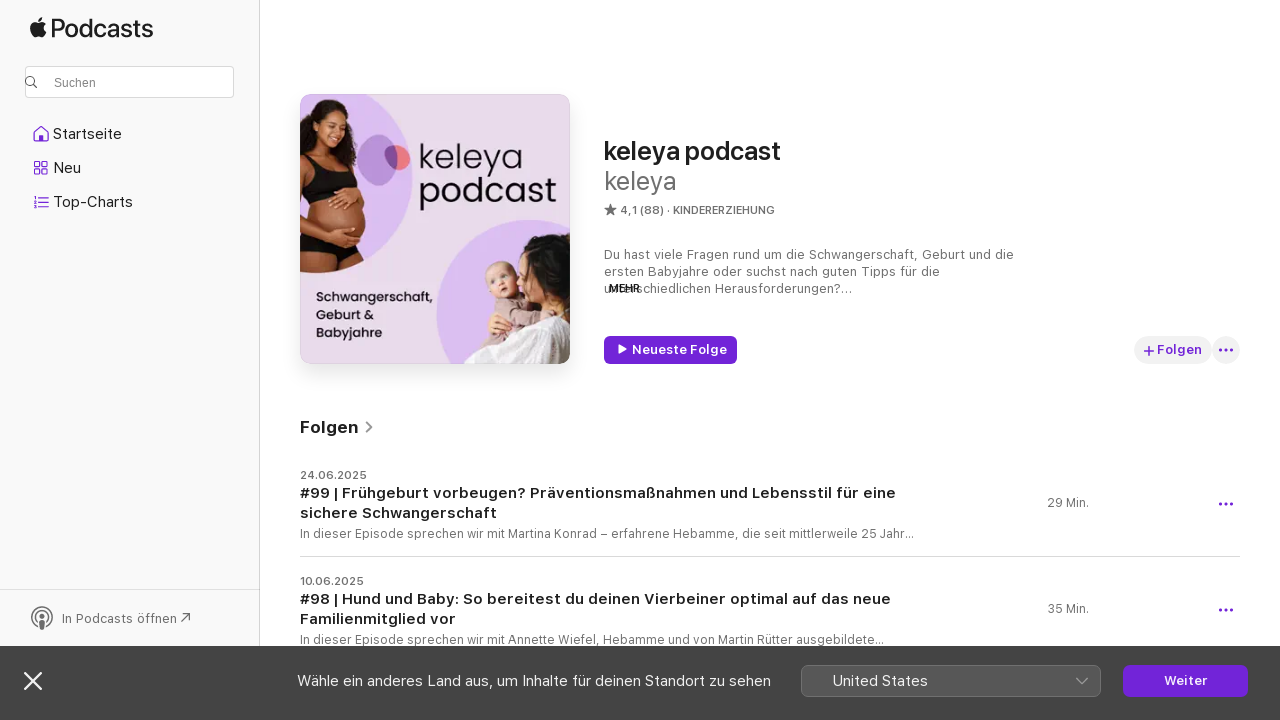

--- FILE ---
content_type: text/html
request_url: https://podcasts.apple.com/de/podcast/keleya-podcast/id1482143385
body_size: 28416
content:
<!DOCTYPE html>
<html dir="ltr" lang="de-DE">
    <head>
        <meta charset="utf-8" />
        <meta http-equiv="X-UA-Compatible" content="IE=edge" />
        <meta name="viewport" content="width=device-width,initial-scale=1" />
        <meta name="applicable-device" content="pc,mobile" />
        <meta name="referrer" content="strict-origin" />

        <link
            rel="apple-touch-icon"
            sizes="180x180"
            href="/assets/favicon/favicon-180.png"
        />
        <link
            rel="icon"
            type="image/png"
            sizes="32x32"
            href="/assets/favicon/favicon-32.png"
        />
        <link
            rel="icon"
            type="image/png"
            sizes="16x16"
            href="/assets/favicon/favicon-16.png"
        />
        <link
            rel="mask-icon"
            href="/assets/favicon/favicon.svg"
            color="#7e50df"
        />
        <link rel="manifest" href="/manifest.json" />

        <title>„keleya podcast“-Podcast – Apple Podcasts</title><!-- HEAD_svelte-1frznod_START --><link rel="preconnect" href="//www.apple.com/wss/fonts" crossorigin="anonymous"><link rel="stylesheet" as="style" href="//www.apple.com/wss/fonts?families=SF+Pro,v4%7CSF+Pro+Icons,v1&amp;display=swap" type="text/css" referrerpolicy="strict-origin-when-cross-origin"><!-- HEAD_svelte-1frznod_END --><!-- HEAD_svelte-eg3hvx_START -->    <meta name="description" content="Hör dir den Podcast „keleya podcast“ von keleya auf Apple Podcasts an.">  <link rel="canonical" href="https://podcasts.apple.com/de/podcast/keleya-podcast/id1482143385">   <link rel="alternate" type="application/json+oembed" href="https://podcasts.apple.com/api/oembed?url=https%3A%2F%2Fpodcasts.apple.com%2Fde%2Fpodcast%2Fkeleya-podcast%2Fid1482143385" title="„keleya podcast“-Podcast – Apple Podcasts">  <meta name="al:ios:app_store_id" content="525463029"> <meta name="al:ios:app_name" content="Apple Podcasts"> <meta name="apple:content_id" content="1482143385"> <meta name="apple:title" content="keleya podcast"> <meta name="apple:description" content="Hör dir den Podcast „keleya podcast“ von keleya auf Apple Podcasts an.">   <meta property="og:title" content="keleya podcast"> <meta property="og:description" content="Podcast in Kindererziehung · Du hast viele Fragen rund um die Schwangerschaft, Geburt und die ersten Babyjahre oder suchst nach guten Tipps für die unterschiedlichen Herausforderungen?
In diesem Podcast sprechen wir mit ausgewähl ..."> <meta property="og:site_name" content="Apple Podcasts"> <meta property="og:url" content="https://podcasts.apple.com/de/podcast/keleya-podcast/id1482143385"> <meta property="og:image" content="https://is1-ssl.mzstatic.com/image/thumb/Podcasts122/v4/b8/0b/64/b80b64e3-12b6-0cff-4aae-6cc350f8de7c/mza_12499075054849716551.jpg/1200x1200bf-60.jpg"> <meta property="og:image:secure_url" content="https://is1-ssl.mzstatic.com/image/thumb/Podcasts122/v4/b8/0b/64/b80b64e3-12b6-0cff-4aae-6cc350f8de7c/mza_12499075054849716551.jpg/1200x1200bf-60.jpg"> <meta property="og:image:alt" content="keleya podcast"> <meta property="og:image:width" content="1200"> <meta property="og:image:height" content="1200"> <meta property="og:image:type" content="image/jpg"> <meta property="og:type" content="website"> <meta property="og:locale" content="de_DE">     <meta name="twitter:title" content="keleya podcast"> <meta name="twitter:description" content="Podcast in Kindererziehung · Du hast viele Fragen rund um die Schwangerschaft, Geburt und die ersten Babyjahre oder suchst nach guten Tipps für die unterschiedlichen Herausforderungen?
In diesem Podcast sprechen wir mit ausgewähl ..."> <meta name="twitter:site" content="@ApplePodcasts"> <meta name="twitter:image" content="https://is1-ssl.mzstatic.com/image/thumb/Podcasts122/v4/b8/0b/64/b80b64e3-12b6-0cff-4aae-6cc350f8de7c/mza_12499075054849716551.jpg/1200x1200bf-60.jpg"> <meta name="twitter:image:alt" content="keleya podcast"> <meta name="twitter:card" content="summary">      <!-- HTML_TAG_START -->
                <script id=schema:show type="application/ld+json">
                    {"@context":"http://schema.org","@type":"CreativeWorkSeries","name":"keleya podcast","description":"Du hast viele Fragen rund um die Schwangerschaft, Geburt und die ersten Babyjahre oder suchst nach guten Tipps für die unterschiedlichen Herausforderungen?\nIn diesem Podcast sprechen wir mit ausgewählten Expert:innen und Eltern über wichtige Themen rund um das Mamawerden und Mamasein. Ob während der Schwangerschaft, kurz vor der Geburt, im Wochenbett, frisch mit Baby oder schon mehrfache Mama - hier findest du ganzheitliches Expertenwissen, herzlich verpackt und auf den Punkt gebracht.\nkeleya ist deine Begleiterin auf deiner Reise als Mama. Von Schwangeren und Mamas geliebt.\nFür die aufregenden Monate vor der Geburt schau doch mal in unsere Schwangerschafts-App. Interessante Informationen, hilfreiche Praxistipps und wertvolle Anregungen warten auf dich. Hier findest du auch unseren digitalen Geburtsvorbereitungskurs. Dieser Online-Kurs wird von vielen Kranken- und Gesundheitskassen gefördert. Du tust dir etwas Gutes und das auch noch ohne Kosten für dich. Reinschauen lohnt sich!\nDu suchst eine Hebamme? Dann nutze gern Ammely - die deutschlandweit größte Hebammenplattform.\nIn der keleya Mama App findest du unsere Kurse zur Rückbildung, zum Stillen sowie zur Beikosteinführung, zum Babyschlaf, Mindfulness sowie Vieles mehr. Zudem haben wir für dich interessante Artikel, Videos und Audios speziell für das erste Baby-Lebensjahr zusammengestellt.\nDas Beste ist: Wir haben für dich ein keleya Kurs-Abo im Angebot! Damit kannst du ganz in Ruhe nahezu all unsere aktuellen und auch kommenden Kurse genießen! Wir bieten dir dieses grandiose Angebot dazu noch zum unschlagbaren Preis von 14,99 € an. Hier geht's direkt zum Kurs-Abo.\nDanke für dein Interesse und Vertrauen. Von Herzen,\nDein keleya Team\n… folge uns gern bei Instagram und Facebook.\n Hosted on Acast. See acast.com/privacy for more information.","genre":["Kindererziehung","Podcasts","Kinder und Familie","Gesundheit und Fitness"],"url":"https://podcasts.apple.com/de/podcast/keleya-podcast/id1482143385","offers":[{"@type":"Offer","category":"free","price":0}],"dateModified":"2025-06-24T23:11:00Z","thumbnailUrl":"https://is1-ssl.mzstatic.com/image/thumb/Podcasts122/v4/b8/0b/64/b80b64e3-12b6-0cff-4aae-6cc350f8de7c/mza_12499075054849716551.jpg/1200x1200bf.webp","aggregateRating":{"@type":"AggregateRating","ratingValue":4.1,"reviewCount":88,"itemReviewed":{"@type":"CreativeWorkSeries","name":"keleya podcast","description":"Du hast viele Fragen rund um die Schwangerschaft, Geburt und die ersten Babyjahre oder suchst nach guten Tipps für die unterschiedlichen Herausforderungen?\nIn diesem Podcast sprechen wir mit ausgewählten Expert:innen und Eltern über wichtige Themen rund um das Mamawerden und Mamasein. Ob während der Schwangerschaft, kurz vor der Geburt, im Wochenbett, frisch mit Baby oder schon mehrfache Mama - hier findest du ganzheitliches Expertenwissen, herzlich verpackt und auf den Punkt gebracht.\nkeleya ist deine Begleiterin auf deiner Reise als Mama. Von Schwangeren und Mamas geliebt.\nFür die aufregenden Monate vor der Geburt schau doch mal in unsere Schwangerschafts-App. Interessante Informationen, hilfreiche Praxistipps und wertvolle Anregungen warten auf dich. Hier findest du auch unseren digitalen Geburtsvorbereitungskurs. Dieser Online-Kurs wird von vielen Kranken- und Gesundheitskassen gefördert. Du tust dir etwas Gutes und das auch noch ohne Kosten für dich. Reinschauen lohnt sich!\nDu suchst eine Hebamme? Dann nutze gern Ammely - die deutschlandweit größte Hebammenplattform.\nIn der keleya Mama App findest du unsere Kurse zur Rückbildung, zum Stillen sowie zur Beikosteinführung, zum Babyschlaf, Mindfulness sowie Vieles mehr. Zudem haben wir für dich interessante Artikel, Videos und Audios speziell für das erste Baby-Lebensjahr zusammengestellt.\nDas Beste ist: Wir haben für dich ein keleya Kurs-Abo im Angebot! Damit kannst du ganz in Ruhe nahezu all unsere aktuellen und auch kommenden Kurse genießen! Wir bieten dir dieses grandiose Angebot dazu noch zum unschlagbaren Preis von 14,99 € an. Hier geht's direkt zum Kurs-Abo.\nDanke für dein Interesse und Vertrauen. Von Herzen,\nDein keleya Team\n… folge uns gern bei Instagram und Facebook.\n Hosted on Acast. See acast.com/privacy for more information.","genre":["Kindererziehung","Podcasts","Kinder und Familie","Gesundheit und Fitness"],"url":"https://podcasts.apple.com/de/podcast/keleya-podcast/id1482143385","offers":[{"@type":"Offer","category":"free","price":0}],"dateModified":"2025-06-24T23:11:00Z","thumbnailUrl":"https://is1-ssl.mzstatic.com/image/thumb/Podcasts122/v4/b8/0b/64/b80b64e3-12b6-0cff-4aae-6cc350f8de7c/mza_12499075054849716551.jpg/1200x1200bf.webp"}},"review":[{"@type":"Review","author":"maerzmamma","datePublished":"2023-01-13","name":"Super informativ und gut recherchiert!","reviewBody":"Bin ganz begeistert, eine tolle Ergänzung auch zu den keleya Apps.","reviewRating":{"@type":"Rating","ratingValue":5,"bestRating":5,"worstRating":1},"itemReviewed":{"@type":"CreativeWorkSeries","name":"keleya podcast","description":"Du hast viele Fragen rund um die Schwangerschaft, Geburt und die ersten Babyjahre oder suchst nach guten Tipps für die unterschiedlichen Herausforderungen?\nIn diesem Podcast sprechen wir mit ausgewählten Expert:innen und Eltern über wichtige Themen rund um das Mamawerden und Mamasein. Ob während der Schwangerschaft, kurz vor der Geburt, im Wochenbett, frisch mit Baby oder schon mehrfache Mama - hier findest du ganzheitliches Expertenwissen, herzlich verpackt und auf den Punkt gebracht.\nkeleya ist deine Begleiterin auf deiner Reise als Mama. Von Schwangeren und Mamas geliebt.\nFür die aufregenden Monate vor der Geburt schau doch mal in unsere Schwangerschafts-App. Interessante Informationen, hilfreiche Praxistipps und wertvolle Anregungen warten auf dich. Hier findest du auch unseren digitalen Geburtsvorbereitungskurs. Dieser Online-Kurs wird von vielen Kranken- und Gesundheitskassen gefördert. Du tust dir etwas Gutes und das auch noch ohne Kosten für dich. Reinschauen lohnt sich!\nDu suchst eine Hebamme? Dann nutze gern Ammely - die deutschlandweit größte Hebammenplattform.\nIn der keleya Mama App findest du unsere Kurse zur Rückbildung, zum Stillen sowie zur Beikosteinführung, zum Babyschlaf, Mindfulness sowie Vieles mehr. Zudem haben wir für dich interessante Artikel, Videos und Audios speziell für das erste Baby-Lebensjahr zusammengestellt.\nDas Beste ist: Wir haben für dich ein keleya Kurs-Abo im Angebot! Damit kannst du ganz in Ruhe nahezu all unsere aktuellen und auch kommenden Kurse genießen! Wir bieten dir dieses grandiose Angebot dazu noch zum unschlagbaren Preis von 14,99 € an. Hier geht's direkt zum Kurs-Abo.\nDanke für dein Interesse und Vertrauen. Von Herzen,\nDein keleya Team\n… folge uns gern bei Instagram und Facebook.\n Hosted on Acast. See acast.com/privacy for more information.","genre":["Kindererziehung","Podcasts","Kinder und Familie","Gesundheit und Fitness"],"url":"https://podcasts.apple.com/de/podcast/keleya-podcast/id1482143385","offers":[{"@type":"Offer","category":"free","price":0}],"dateModified":"2025-06-24T23:11:00Z","thumbnailUrl":"https://is1-ssl.mzstatic.com/image/thumb/Podcasts122/v4/b8/0b/64/b80b64e3-12b6-0cff-4aae-6cc350f8de7c/mza_12499075054849716551.jpg/1200x1200bf.webp"}},{"@type":"Review","author":"\\*^0^*","datePublished":"2022-07-22","name":"Sehr zu empfehlen :)","reviewBody":"Tolle Informationen und interessante Themen. Vielen Dank🐣","reviewRating":{"@type":"Rating","ratingValue":5,"bestRating":5,"worstRating":1},"itemReviewed":{"@type":"CreativeWorkSeries","name":"keleya podcast","description":"Du hast viele Fragen rund um die Schwangerschaft, Geburt und die ersten Babyjahre oder suchst nach guten Tipps für die unterschiedlichen Herausforderungen?\nIn diesem Podcast sprechen wir mit ausgewählten Expert:innen und Eltern über wichtige Themen rund um das Mamawerden und Mamasein. Ob während der Schwangerschaft, kurz vor der Geburt, im Wochenbett, frisch mit Baby oder schon mehrfache Mama - hier findest du ganzheitliches Expertenwissen, herzlich verpackt und auf den Punkt gebracht.\nkeleya ist deine Begleiterin auf deiner Reise als Mama. Von Schwangeren und Mamas geliebt.\nFür die aufregenden Monate vor der Geburt schau doch mal in unsere Schwangerschafts-App. Interessante Informationen, hilfreiche Praxistipps und wertvolle Anregungen warten auf dich. Hier findest du auch unseren digitalen Geburtsvorbereitungskurs. Dieser Online-Kurs wird von vielen Kranken- und Gesundheitskassen gefördert. Du tust dir etwas Gutes und das auch noch ohne Kosten für dich. Reinschauen lohnt sich!\nDu suchst eine Hebamme? Dann nutze gern Ammely - die deutschlandweit größte Hebammenplattform.\nIn der keleya Mama App findest du unsere Kurse zur Rückbildung, zum Stillen sowie zur Beikosteinführung, zum Babyschlaf, Mindfulness sowie Vieles mehr. Zudem haben wir für dich interessante Artikel, Videos und Audios speziell für das erste Baby-Lebensjahr zusammengestellt.\nDas Beste ist: Wir haben für dich ein keleya Kurs-Abo im Angebot! Damit kannst du ganz in Ruhe nahezu all unsere aktuellen und auch kommenden Kurse genießen! Wir bieten dir dieses grandiose Angebot dazu noch zum unschlagbaren Preis von 14,99 € an. Hier geht's direkt zum Kurs-Abo.\nDanke für dein Interesse und Vertrauen. Von Herzen,\nDein keleya Team\n… folge uns gern bei Instagram und Facebook.\n Hosted on Acast. See acast.com/privacy for more information.","genre":["Kindererziehung","Podcasts","Kinder und Familie","Gesundheit und Fitness"],"url":"https://podcasts.apple.com/de/podcast/keleya-podcast/id1482143385","offers":[{"@type":"Offer","category":"free","price":0}],"dateModified":"2025-06-24T23:11:00Z","thumbnailUrl":"https://is1-ssl.mzstatic.com/image/thumb/Podcasts122/v4/b8/0b/64/b80b64e3-12b6-0cff-4aae-6cc350f8de7c/mza_12499075054849716551.jpg/1200x1200bf.webp"}},{"@type":"Review","author":"sarasani","datePublished":"2022-07-09","name":"Toller Podcast!!!","reviewBody":"Super Themen & Experten & alles mit einer Priese Humor! Es macht Spaß, den Podcast zu hören und dabei eine Menge spannender Dinge zu lernen! Weiter so!","reviewRating":{"@type":"Rating","ratingValue":5,"bestRating":5,"worstRating":1},"itemReviewed":{"@type":"CreativeWorkSeries","name":"keleya podcast","description":"Du hast viele Fragen rund um die Schwangerschaft, Geburt und die ersten Babyjahre oder suchst nach guten Tipps für die unterschiedlichen Herausforderungen?\nIn diesem Podcast sprechen wir mit ausgewählten Expert:innen und Eltern über wichtige Themen rund um das Mamawerden und Mamasein. Ob während der Schwangerschaft, kurz vor der Geburt, im Wochenbett, frisch mit Baby oder schon mehrfache Mama - hier findest du ganzheitliches Expertenwissen, herzlich verpackt und auf den Punkt gebracht.\nkeleya ist deine Begleiterin auf deiner Reise als Mama. Von Schwangeren und Mamas geliebt.\nFür die aufregenden Monate vor der Geburt schau doch mal in unsere Schwangerschafts-App. Interessante Informationen, hilfreiche Praxistipps und wertvolle Anregungen warten auf dich. Hier findest du auch unseren digitalen Geburtsvorbereitungskurs. Dieser Online-Kurs wird von vielen Kranken- und Gesundheitskassen gefördert. Du tust dir etwas Gutes und das auch noch ohne Kosten für dich. Reinschauen lohnt sich!\nDu suchst eine Hebamme? Dann nutze gern Ammely - die deutschlandweit größte Hebammenplattform.\nIn der keleya Mama App findest du unsere Kurse zur Rückbildung, zum Stillen sowie zur Beikosteinführung, zum Babyschlaf, Mindfulness sowie Vieles mehr. Zudem haben wir für dich interessante Artikel, Videos und Audios speziell für das erste Baby-Lebensjahr zusammengestellt.\nDas Beste ist: Wir haben für dich ein keleya Kurs-Abo im Angebot! Damit kannst du ganz in Ruhe nahezu all unsere aktuellen und auch kommenden Kurse genießen! Wir bieten dir dieses grandiose Angebot dazu noch zum unschlagbaren Preis von 14,99 € an. Hier geht's direkt zum Kurs-Abo.\nDanke für dein Interesse und Vertrauen. Von Herzen,\nDein keleya Team\n… folge uns gern bei Instagram und Facebook.\n Hosted on Acast. See acast.com/privacy for more information.","genre":["Kindererziehung","Podcasts","Kinder und Familie","Gesundheit und Fitness"],"url":"https://podcasts.apple.com/de/podcast/keleya-podcast/id1482143385","offers":[{"@type":"Offer","category":"free","price":0}],"dateModified":"2025-06-24T23:11:00Z","thumbnailUrl":"https://is1-ssl.mzstatic.com/image/thumb/Podcasts122/v4/b8/0b/64/b80b64e3-12b6-0cff-4aae-6cc350f8de7c/mza_12499075054849716551.jpg/1200x1200bf.webp"}},{"@type":"Review","author":"AmieHe","datePublished":"2022-03-29","name":"Super podcast \u003C3","reviewBody":"Sehr schöner Podcast! Macht Spaß zu hören und ist super informativ dank der Expertinnen. Große Empfehlung!","reviewRating":{"@type":"Rating","ratingValue":5,"bestRating":5,"worstRating":1},"itemReviewed":{"@type":"CreativeWorkSeries","name":"keleya podcast","description":"Du hast viele Fragen rund um die Schwangerschaft, Geburt und die ersten Babyjahre oder suchst nach guten Tipps für die unterschiedlichen Herausforderungen?\nIn diesem Podcast sprechen wir mit ausgewählten Expert:innen und Eltern über wichtige Themen rund um das Mamawerden und Mamasein. Ob während der Schwangerschaft, kurz vor der Geburt, im Wochenbett, frisch mit Baby oder schon mehrfache Mama - hier findest du ganzheitliches Expertenwissen, herzlich verpackt und auf den Punkt gebracht.\nkeleya ist deine Begleiterin auf deiner Reise als Mama. Von Schwangeren und Mamas geliebt.\nFür die aufregenden Monate vor der Geburt schau doch mal in unsere Schwangerschafts-App. Interessante Informationen, hilfreiche Praxistipps und wertvolle Anregungen warten auf dich. Hier findest du auch unseren digitalen Geburtsvorbereitungskurs. Dieser Online-Kurs wird von vielen Kranken- und Gesundheitskassen gefördert. Du tust dir etwas Gutes und das auch noch ohne Kosten für dich. Reinschauen lohnt sich!\nDu suchst eine Hebamme? Dann nutze gern Ammely - die deutschlandweit größte Hebammenplattform.\nIn der keleya Mama App findest du unsere Kurse zur Rückbildung, zum Stillen sowie zur Beikosteinführung, zum Babyschlaf, Mindfulness sowie Vieles mehr. Zudem haben wir für dich interessante Artikel, Videos und Audios speziell für das erste Baby-Lebensjahr zusammengestellt.\nDas Beste ist: Wir haben für dich ein keleya Kurs-Abo im Angebot! Damit kannst du ganz in Ruhe nahezu all unsere aktuellen und auch kommenden Kurse genießen! Wir bieten dir dieses grandiose Angebot dazu noch zum unschlagbaren Preis von 14,99 € an. Hier geht's direkt zum Kurs-Abo.\nDanke für dein Interesse und Vertrauen. Von Herzen,\nDein keleya Team\n… folge uns gern bei Instagram und Facebook.\n Hosted on Acast. See acast.com/privacy for more information.","genre":["Kindererziehung","Podcasts","Kinder und Familie","Gesundheit und Fitness"],"url":"https://podcasts.apple.com/de/podcast/keleya-podcast/id1482143385","offers":[{"@type":"Offer","category":"free","price":0}],"dateModified":"2025-06-24T23:11:00Z","thumbnailUrl":"https://is1-ssl.mzstatic.com/image/thumb/Podcasts122/v4/b8/0b/64/b80b64e3-12b6-0cff-4aae-6cc350f8de7c/mza_12499075054849716551.jpg/1200x1200bf.webp"}},{"@type":"Review","author":"nutrimonation","datePublished":"2022-01-26","name":"Informationen und Inspiration","reviewBody":"Die Infos sind sehr spannend und interessant. Als frisch gebackene Mama lerne ich immer wieder neues dazu. Bei meinen Spaziergängen mit dem Kinderwagen höre ich mir die neues Folgen an:-)","reviewRating":{"@type":"Rating","ratingValue":5,"bestRating":5,"worstRating":1},"itemReviewed":{"@type":"CreativeWorkSeries","name":"keleya podcast","description":"Du hast viele Fragen rund um die Schwangerschaft, Geburt und die ersten Babyjahre oder suchst nach guten Tipps für die unterschiedlichen Herausforderungen?\nIn diesem Podcast sprechen wir mit ausgewählten Expert:innen und Eltern über wichtige Themen rund um das Mamawerden und Mamasein. Ob während der Schwangerschaft, kurz vor der Geburt, im Wochenbett, frisch mit Baby oder schon mehrfache Mama - hier findest du ganzheitliches Expertenwissen, herzlich verpackt und auf den Punkt gebracht.\nkeleya ist deine Begleiterin auf deiner Reise als Mama. Von Schwangeren und Mamas geliebt.\nFür die aufregenden Monate vor der Geburt schau doch mal in unsere Schwangerschafts-App. Interessante Informationen, hilfreiche Praxistipps und wertvolle Anregungen warten auf dich. Hier findest du auch unseren digitalen Geburtsvorbereitungskurs. Dieser Online-Kurs wird von vielen Kranken- und Gesundheitskassen gefördert. Du tust dir etwas Gutes und das auch noch ohne Kosten für dich. Reinschauen lohnt sich!\nDu suchst eine Hebamme? Dann nutze gern Ammely - die deutschlandweit größte Hebammenplattform.\nIn der keleya Mama App findest du unsere Kurse zur Rückbildung, zum Stillen sowie zur Beikosteinführung, zum Babyschlaf, Mindfulness sowie Vieles mehr. Zudem haben wir für dich interessante Artikel, Videos und Audios speziell für das erste Baby-Lebensjahr zusammengestellt.\nDas Beste ist: Wir haben für dich ein keleya Kurs-Abo im Angebot! Damit kannst du ganz in Ruhe nahezu all unsere aktuellen und auch kommenden Kurse genießen! Wir bieten dir dieses grandiose Angebot dazu noch zum unschlagbaren Preis von 14,99 € an. Hier geht's direkt zum Kurs-Abo.\nDanke für dein Interesse und Vertrauen. Von Herzen,\nDein keleya Team\n… folge uns gern bei Instagram und Facebook.\n Hosted on Acast. See acast.com/privacy for more information.","genre":["Kindererziehung","Podcasts","Kinder und Familie","Gesundheit und Fitness"],"url":"https://podcasts.apple.com/de/podcast/keleya-podcast/id1482143385","offers":[{"@type":"Offer","category":"free","price":0}],"dateModified":"2025-06-24T23:11:00Z","thumbnailUrl":"https://is1-ssl.mzstatic.com/image/thumb/Podcasts122/v4/b8/0b/64/b80b64e3-12b6-0cff-4aae-6cc350f8de7c/mza_12499075054849716551.jpg/1200x1200bf.webp"}},{"@type":"Review","author":"RemotelyCool","datePublished":"2022-01-25","name":"Sehr sehr gut.","reviewBody":"Tolles Podcast mit alles was man so braucht. Sehr zu emphelen!","reviewRating":{"@type":"Rating","ratingValue":5,"bestRating":5,"worstRating":1},"itemReviewed":{"@type":"CreativeWorkSeries","name":"keleya podcast","description":"Du hast viele Fragen rund um die Schwangerschaft, Geburt und die ersten Babyjahre oder suchst nach guten Tipps für die unterschiedlichen Herausforderungen?\nIn diesem Podcast sprechen wir mit ausgewählten Expert:innen und Eltern über wichtige Themen rund um das Mamawerden und Mamasein. Ob während der Schwangerschaft, kurz vor der Geburt, im Wochenbett, frisch mit Baby oder schon mehrfache Mama - hier findest du ganzheitliches Expertenwissen, herzlich verpackt und auf den Punkt gebracht.\nkeleya ist deine Begleiterin auf deiner Reise als Mama. Von Schwangeren und Mamas geliebt.\nFür die aufregenden Monate vor der Geburt schau doch mal in unsere Schwangerschafts-App. Interessante Informationen, hilfreiche Praxistipps und wertvolle Anregungen warten auf dich. Hier findest du auch unseren digitalen Geburtsvorbereitungskurs. Dieser Online-Kurs wird von vielen Kranken- und Gesundheitskassen gefördert. Du tust dir etwas Gutes und das auch noch ohne Kosten für dich. Reinschauen lohnt sich!\nDu suchst eine Hebamme? Dann nutze gern Ammely - die deutschlandweit größte Hebammenplattform.\nIn der keleya Mama App findest du unsere Kurse zur Rückbildung, zum Stillen sowie zur Beikosteinführung, zum Babyschlaf, Mindfulness sowie Vieles mehr. Zudem haben wir für dich interessante Artikel, Videos und Audios speziell für das erste Baby-Lebensjahr zusammengestellt.\nDas Beste ist: Wir haben für dich ein keleya Kurs-Abo im Angebot! Damit kannst du ganz in Ruhe nahezu all unsere aktuellen und auch kommenden Kurse genießen! Wir bieten dir dieses grandiose Angebot dazu noch zum unschlagbaren Preis von 14,99 € an. Hier geht's direkt zum Kurs-Abo.\nDanke für dein Interesse und Vertrauen. Von Herzen,\nDein keleya Team\n… folge uns gern bei Instagram und Facebook.\n Hosted on Acast. See acast.com/privacy for more information.","genre":["Kindererziehung","Podcasts","Kinder und Familie","Gesundheit und Fitness"],"url":"https://podcasts.apple.com/de/podcast/keleya-podcast/id1482143385","offers":[{"@type":"Offer","category":"free","price":0}],"dateModified":"2025-06-24T23:11:00Z","thumbnailUrl":"https://is1-ssl.mzstatic.com/image/thumb/Podcasts122/v4/b8/0b/64/b80b64e3-12b6-0cff-4aae-6cc350f8de7c/mza_12499075054849716551.jpg/1200x1200bf.webp"}},{"@type":"Review","author":"anni8299","datePublished":"2021-10-08","name":"Sehr informativ","reviewBody":"Toller Podcast mit vielen guten Infos. Habe in der Schwangerschaft Probleme mit der Konzentration auf Bildschirm und Bücher. Da kommt dieser Podcast wie gerufen!","reviewRating":{"@type":"Rating","ratingValue":5,"bestRating":5,"worstRating":1},"itemReviewed":{"@type":"CreativeWorkSeries","name":"keleya podcast","description":"Du hast viele Fragen rund um die Schwangerschaft, Geburt und die ersten Babyjahre oder suchst nach guten Tipps für die unterschiedlichen Herausforderungen?\nIn diesem Podcast sprechen wir mit ausgewählten Expert:innen und Eltern über wichtige Themen rund um das Mamawerden und Mamasein. Ob während der Schwangerschaft, kurz vor der Geburt, im Wochenbett, frisch mit Baby oder schon mehrfache Mama - hier findest du ganzheitliches Expertenwissen, herzlich verpackt und auf den Punkt gebracht.\nkeleya ist deine Begleiterin auf deiner Reise als Mama. Von Schwangeren und Mamas geliebt.\nFür die aufregenden Monate vor der Geburt schau doch mal in unsere Schwangerschafts-App. Interessante Informationen, hilfreiche Praxistipps und wertvolle Anregungen warten auf dich. Hier findest du auch unseren digitalen Geburtsvorbereitungskurs. Dieser Online-Kurs wird von vielen Kranken- und Gesundheitskassen gefördert. Du tust dir etwas Gutes und das auch noch ohne Kosten für dich. Reinschauen lohnt sich!\nDu suchst eine Hebamme? Dann nutze gern Ammely - die deutschlandweit größte Hebammenplattform.\nIn der keleya Mama App findest du unsere Kurse zur Rückbildung, zum Stillen sowie zur Beikosteinführung, zum Babyschlaf, Mindfulness sowie Vieles mehr. Zudem haben wir für dich interessante Artikel, Videos und Audios speziell für das erste Baby-Lebensjahr zusammengestellt.\nDas Beste ist: Wir haben für dich ein keleya Kurs-Abo im Angebot! Damit kannst du ganz in Ruhe nahezu all unsere aktuellen und auch kommenden Kurse genießen! Wir bieten dir dieses grandiose Angebot dazu noch zum unschlagbaren Preis von 14,99 € an. Hier geht's direkt zum Kurs-Abo.\nDanke für dein Interesse und Vertrauen. Von Herzen,\nDein keleya Team\n… folge uns gern bei Instagram und Facebook.\n Hosted on Acast. See acast.com/privacy for more information.","genre":["Kindererziehung","Podcasts","Kinder und Familie","Gesundheit und Fitness"],"url":"https://podcasts.apple.com/de/podcast/keleya-podcast/id1482143385","offers":[{"@type":"Offer","category":"free","price":0}],"dateModified":"2025-06-24T23:11:00Z","thumbnailUrl":"https://is1-ssl.mzstatic.com/image/thumb/Podcasts122/v4/b8/0b/64/b80b64e3-12b6-0cff-4aae-6cc350f8de7c/mza_12499075054849716551.jpg/1200x1200bf.webp"}},{"@type":"Review","author":"katnice70","datePublished":"2021-05-27","name":"Toller Podcast!","reviewBody":"Sehr informativer Podcast mit großartigen Expertinnen und Experten rund um das Thema Schwangerschaft, Geburt und Elternzeit! Absolut empfehlenswert!","reviewRating":{"@type":"Rating","ratingValue":5,"bestRating":5,"worstRating":1},"itemReviewed":{"@type":"CreativeWorkSeries","name":"keleya podcast","description":"Du hast viele Fragen rund um die Schwangerschaft, Geburt und die ersten Babyjahre oder suchst nach guten Tipps für die unterschiedlichen Herausforderungen?\nIn diesem Podcast sprechen wir mit ausgewählten Expert:innen und Eltern über wichtige Themen rund um das Mamawerden und Mamasein. Ob während der Schwangerschaft, kurz vor der Geburt, im Wochenbett, frisch mit Baby oder schon mehrfache Mama - hier findest du ganzheitliches Expertenwissen, herzlich verpackt und auf den Punkt gebracht.\nkeleya ist deine Begleiterin auf deiner Reise als Mama. Von Schwangeren und Mamas geliebt.\nFür die aufregenden Monate vor der Geburt schau doch mal in unsere Schwangerschafts-App. Interessante Informationen, hilfreiche Praxistipps und wertvolle Anregungen warten auf dich. Hier findest du auch unseren digitalen Geburtsvorbereitungskurs. Dieser Online-Kurs wird von vielen Kranken- und Gesundheitskassen gefördert. Du tust dir etwas Gutes und das auch noch ohne Kosten für dich. Reinschauen lohnt sich!\nDu suchst eine Hebamme? Dann nutze gern Ammely - die deutschlandweit größte Hebammenplattform.\nIn der keleya Mama App findest du unsere Kurse zur Rückbildung, zum Stillen sowie zur Beikosteinführung, zum Babyschlaf, Mindfulness sowie Vieles mehr. Zudem haben wir für dich interessante Artikel, Videos und Audios speziell für das erste Baby-Lebensjahr zusammengestellt.\nDas Beste ist: Wir haben für dich ein keleya Kurs-Abo im Angebot! Damit kannst du ganz in Ruhe nahezu all unsere aktuellen und auch kommenden Kurse genießen! Wir bieten dir dieses grandiose Angebot dazu noch zum unschlagbaren Preis von 14,99 € an. Hier geht's direkt zum Kurs-Abo.\nDanke für dein Interesse und Vertrauen. Von Herzen,\nDein keleya Team\n… folge uns gern bei Instagram und Facebook.\n Hosted on Acast. See acast.com/privacy for more information.","genre":["Kindererziehung","Podcasts","Kinder und Familie","Gesundheit und Fitness"],"url":"https://podcasts.apple.com/de/podcast/keleya-podcast/id1482143385","offers":[{"@type":"Offer","category":"free","price":0}],"dateModified":"2025-06-24T23:11:00Z","thumbnailUrl":"https://is1-ssl.mzstatic.com/image/thumb/Podcasts122/v4/b8/0b/64/b80b64e3-12b6-0cff-4aae-6cc350f8de7c/mza_12499075054849716551.jpg/1200x1200bf.webp"}},{"@type":"Review","author":"EstherBauer","datePublished":"2021-04-20","name":"Super Podcast","reviewBody":"Super abwechslungsreich und vielseitig. Spannende Interviewpartnerinnen und so nah dran an den Mamas❤️","reviewRating":{"@type":"Rating","ratingValue":5,"bestRating":5,"worstRating":1},"itemReviewed":{"@type":"CreativeWorkSeries","name":"keleya podcast","description":"Du hast viele Fragen rund um die Schwangerschaft, Geburt und die ersten Babyjahre oder suchst nach guten Tipps für die unterschiedlichen Herausforderungen?\nIn diesem Podcast sprechen wir mit ausgewählten Expert:innen und Eltern über wichtige Themen rund um das Mamawerden und Mamasein. Ob während der Schwangerschaft, kurz vor der Geburt, im Wochenbett, frisch mit Baby oder schon mehrfache Mama - hier findest du ganzheitliches Expertenwissen, herzlich verpackt und auf den Punkt gebracht.\nkeleya ist deine Begleiterin auf deiner Reise als Mama. Von Schwangeren und Mamas geliebt.\nFür die aufregenden Monate vor der Geburt schau doch mal in unsere Schwangerschafts-App. Interessante Informationen, hilfreiche Praxistipps und wertvolle Anregungen warten auf dich. Hier findest du auch unseren digitalen Geburtsvorbereitungskurs. Dieser Online-Kurs wird von vielen Kranken- und Gesundheitskassen gefördert. Du tust dir etwas Gutes und das auch noch ohne Kosten für dich. Reinschauen lohnt sich!\nDu suchst eine Hebamme? Dann nutze gern Ammely - die deutschlandweit größte Hebammenplattform.\nIn der keleya Mama App findest du unsere Kurse zur Rückbildung, zum Stillen sowie zur Beikosteinführung, zum Babyschlaf, Mindfulness sowie Vieles mehr. Zudem haben wir für dich interessante Artikel, Videos und Audios speziell für das erste Baby-Lebensjahr zusammengestellt.\nDas Beste ist: Wir haben für dich ein keleya Kurs-Abo im Angebot! Damit kannst du ganz in Ruhe nahezu all unsere aktuellen und auch kommenden Kurse genießen! Wir bieten dir dieses grandiose Angebot dazu noch zum unschlagbaren Preis von 14,99 € an. Hier geht's direkt zum Kurs-Abo.\nDanke für dein Interesse und Vertrauen. Von Herzen,\nDein keleya Team\n… folge uns gern bei Instagram und Facebook.\n Hosted on Acast. See acast.com/privacy for more information.","genre":["Kindererziehung","Podcasts","Kinder und Familie","Gesundheit und Fitness"],"url":"https://podcasts.apple.com/de/podcast/keleya-podcast/id1482143385","offers":[{"@type":"Offer","category":"free","price":0}],"dateModified":"2025-06-24T23:11:00Z","thumbnailUrl":"https://is1-ssl.mzstatic.com/image/thumb/Podcasts122/v4/b8/0b/64/b80b64e3-12b6-0cff-4aae-6cc350f8de7c/mza_12499075054849716551.jpg/1200x1200bf.webp"}},{"@type":"Review","author":"IsaSophie","datePublished":"2021-03-17","name":"Einfach toller Podcast!","reviewBody":"Ich bin super happy mit diesem Podcast. Die Informationen helfen mir jedes Mal weiter mich noch wohler zu fühlen während meiner Schwangerschaft. Ich lerne jedes Mal wieder etwas dazu. Ganz lieben Dank an das Keleya Team und weiter so!","reviewRating":{"@type":"Rating","ratingValue":5,"bestRating":5,"worstRating":1},"itemReviewed":{"@type":"CreativeWorkSeries","name":"keleya podcast","description":"Du hast viele Fragen rund um die Schwangerschaft, Geburt und die ersten Babyjahre oder suchst nach guten Tipps für die unterschiedlichen Herausforderungen?\nIn diesem Podcast sprechen wir mit ausgewählten Expert:innen und Eltern über wichtige Themen rund um das Mamawerden und Mamasein. Ob während der Schwangerschaft, kurz vor der Geburt, im Wochenbett, frisch mit Baby oder schon mehrfache Mama - hier findest du ganzheitliches Expertenwissen, herzlich verpackt und auf den Punkt gebracht.\nkeleya ist deine Begleiterin auf deiner Reise als Mama. Von Schwangeren und Mamas geliebt.\nFür die aufregenden Monate vor der Geburt schau doch mal in unsere Schwangerschafts-App. Interessante Informationen, hilfreiche Praxistipps und wertvolle Anregungen warten auf dich. Hier findest du auch unseren digitalen Geburtsvorbereitungskurs. Dieser Online-Kurs wird von vielen Kranken- und Gesundheitskassen gefördert. Du tust dir etwas Gutes und das auch noch ohne Kosten für dich. Reinschauen lohnt sich!\nDu suchst eine Hebamme? Dann nutze gern Ammely - die deutschlandweit größte Hebammenplattform.\nIn der keleya Mama App findest du unsere Kurse zur Rückbildung, zum Stillen sowie zur Beikosteinführung, zum Babyschlaf, Mindfulness sowie Vieles mehr. Zudem haben wir für dich interessante Artikel, Videos und Audios speziell für das erste Baby-Lebensjahr zusammengestellt.\nDas Beste ist: Wir haben für dich ein keleya Kurs-Abo im Angebot! Damit kannst du ganz in Ruhe nahezu all unsere aktuellen und auch kommenden Kurse genießen! Wir bieten dir dieses grandiose Angebot dazu noch zum unschlagbaren Preis von 14,99 € an. Hier geht's direkt zum Kurs-Abo.\nDanke für dein Interesse und Vertrauen. Von Herzen,\nDein keleya Team\n… folge uns gern bei Instagram und Facebook.\n Hosted on Acast. See acast.com/privacy for more information.","genre":["Kindererziehung","Podcasts","Kinder und Familie","Gesundheit und Fitness"],"url":"https://podcasts.apple.com/de/podcast/keleya-podcast/id1482143385","offers":[{"@type":"Offer","category":"free","price":0}],"dateModified":"2025-06-24T23:11:00Z","thumbnailUrl":"https://is1-ssl.mzstatic.com/image/thumb/Podcasts122/v4/b8/0b/64/b80b64e3-12b6-0cff-4aae-6cc350f8de7c/mza_12499075054849716551.jpg/1200x1200bf.webp"}}],"workExample":[{"@type":"AudioObject","datePublished":"2025-06-24","description":"In dieser Episode sprechen wir mit Martina Konrad – erfahrene Hebamme, die seit mittlerweile 25 Jahren mit Leidenschaft werdende Eltern begleitet. Sie teilt in dieser Folge ihr geballtes Wissen und wertvolle Praxistipps. Wir hoffen, diese Folge gibt e","duration":"PT28M32S","genre":["Kindererziehung"],"name":"#99 | Frühgeburt vorbeugen? Präventionsmaßnahmen und Lebensstil für eine sichere Schwangerschaft","offers":[{"@type":"Offer","category":"free","price":0}],"requiresSubscription":"no","uploadDate":"2025-06-24","url":"https://podcasts.apple.com/de/podcast/99-fr%C3%BChgeburt-vorbeugen-pr%C3%A4ventionsma%C3%9Fnahmen-und-lebensstil/id1482143385?i=1000714418288","thumbnailUrl":"https://is1-ssl.mzstatic.com/image/thumb/Podcasts122/v4/b8/0b/64/b80b64e3-12b6-0cff-4aae-6cc350f8de7c/mza_12499075054849716551.jpg/1200x1200bf.webp"},{"@type":"AudioObject","datePublished":"2025-06-10","description":"In dieser Episode sprechen wir mit Annette Wiefel, Hebamme und von Martin Rütter ausgebildete Hundetrainerin, über die beste Vorbereitung deines Hundes auf das Leben mit Baby. Viele werdende Eltern fragen sich, wie ihr Hund auf die großen Veränderun","duration":"PT34M41S","genre":["Kindererziehung"],"name":"#98 | Hund und Baby: So bereitest du deinen Vierbeiner optimal auf das neue Familienmitglied vor","offers":[{"@type":"Offer","category":"free","price":0}],"requiresSubscription":"no","uploadDate":"2025-06-10","url":"https://podcasts.apple.com/de/podcast/98-hund-und-baby-so-bereitest-du-deinen-vierbeiner/id1482143385?i=1000712351362","thumbnailUrl":"https://is1-ssl.mzstatic.com/image/thumb/Podcasts122/v4/b8/0b/64/b80b64e3-12b6-0cff-4aae-6cc350f8de7c/mza_12499075054849716551.jpg/1200x1200bf.webp"},{"@type":"AudioObject","datePublished":"2025-05-27","description":"Unsere heutige Expertin ist Dr. med. Sabrina Lehré - Heilpraktikerin, selbst Mama und spezialisiert auf integrative Medizin sowie TCM. Gemeinsam erkunden wir, wie die TCM Schwangerschaft und Geburt betrachtet, welche Rolle Qi, Meridiane, Yin und Yang s","duration":"PT34M48S","genre":["Kindererziehung"],"name":"#97 | Die Reise durch den Vorhimmel - Schwangerschaft aus Sicht der Traditionellen Chinesischen Medizin","offers":[{"@type":"Offer","category":"free","price":0}],"requiresSubscription":"no","uploadDate":"2025-05-27","url":"https://podcasts.apple.com/de/podcast/97-die-reise-durch-den-vorhimmel-schwangerschaft-aus/id1482143385?i=1000710192467","thumbnailUrl":"https://is1-ssl.mzstatic.com/image/thumb/Podcasts122/v4/b8/0b/64/b80b64e3-12b6-0cff-4aae-6cc350f8de7c/mza_12499075054849716551.jpg/1200x1200bf.webp"},{"@type":"AudioObject","datePublished":"2025-05-13","description":"In dieser Episode sprechen wir über ein unglaublich wichtiges Thema: gleichberechtigte Elternzeit. Viele Eltern wünschen sich eine faire Aufteilung der Betreuung – doch wie gelingt das in der Praxis? Welche gesetzlichen Regelungen gibt es, welche Mo","duration":"PT30M43S","genre":["Kindererziehung"],"name":"#96 | Gleichberechtigte Elternzeit: So teilen Paare die Betreuung fair auf","offers":[{"@type":"Offer","category":"free","price":0}],"requiresSubscription":"no","uploadDate":"2025-05-13","url":"https://podcasts.apple.com/de/podcast/96-gleichberechtigte-elternzeit-so-teilen-paare-die/id1482143385?i=1000708386108","thumbnailUrl":"https://is1-ssl.mzstatic.com/image/thumb/Podcasts122/v4/b8/0b/64/b80b64e3-12b6-0cff-4aae-6cc350f8de7c/mza_12499075054849716551.jpg/1200x1200bf.webp"},{"@type":"AudioObject","datePublished":"2025-04-29","description":"Trageberaterin, Windelfrei-Coach, Babyschlafberaterin & Dunstan Babylanguage Kursleiterin Anne-Marja Lützkendorf spricht über Kommunikation mit deinem Baby ab Tag 1","duration":"PT20M45S","genre":["Kindererziehung"],"name":"#95 | Dunstan Babysprache: Wie du dein Baby besser verstehst","offers":[{"@type":"Offer","category":"free","price":0}],"requiresSubscription":"no","uploadDate":"2025-04-29","url":"https://podcasts.apple.com/de/podcast/95-dunstan-babysprache-wie-du-dein-baby-besser-verstehst/id1482143385?i=1000705473689","thumbnailUrl":"https://is1-ssl.mzstatic.com/image/thumb/Podcasts122/v4/b8/0b/64/b80b64e3-12b6-0cff-4aae-6cc350f8de7c/mza_12499075054849716551.jpg/1200x1200bf.webp"},{"@type":"AudioObject","datePublished":"2025-04-15","description":"Hebammen Judith Herrmann & Martina Konrad im Gespräch über diese herausfordernde Zeit","duration":"PT33M17S","genre":["Kindererziehung"],"name":"#94 | Die erste Zeit mit einem Frühchen: Organisatorisches und Unterstützung für Frühchen-Eltern","offers":[{"@type":"Offer","category":"free","price":0}],"requiresSubscription":"no","uploadDate":"2025-04-15","url":"https://podcasts.apple.com/de/podcast/94-die-erste-zeit-mit-einem-fr%C3%BChchen-organisatorisches/id1482143385?i=1000703676730","thumbnailUrl":"https://is1-ssl.mzstatic.com/image/thumb/Podcasts122/v4/b8/0b/64/b80b64e3-12b6-0cff-4aae-6cc350f8de7c/mza_12499075054849716551.jpg/1200x1200bf.webp"},{"@type":"AudioObject","datePublished":"2025-04-01","description":"Systemische Coachin, FASD-Botschafterin & 9-fache Mama Anja Bielenberg im Gespräch über Alkoholkonsum während der Schwangerschaft & dessen Folgent","duration":"PT1H1S","genre":["Kindererziehung"],"name":"#93 | Alkohol während der Schwangerschaft - Was du wissen musst","offers":[{"@type":"Offer","category":"free","price":0}],"requiresSubscription":"no","uploadDate":"2025-04-01","url":"https://podcasts.apple.com/de/podcast/93-alkohol-w%C3%A4hrend-der-schwangerschaft-was-du-wissen-musst/id1482143385?i=1000701803563","thumbnailUrl":"https://is1-ssl.mzstatic.com/image/thumb/Podcasts122/v4/b8/0b/64/b80b64e3-12b6-0cff-4aae-6cc350f8de7c/mza_12499075054849716551.jpg/1200x1200bf.webp"},{"@type":"AudioObject","datePublished":"2025-03-19","description":"Elterngeldberaterin, Betriebswirtin, Podcasterin & Zweifach-Mama Marielle Schäfer im Gespräch über die Elterngeld-Basics","duration":"PT37M38S","genre":["Kindererziehung"],"name":"#92 | Elterngeld optimal nutzen: Tipps für eine faire finanzielle Aufteilung","offers":[{"@type":"Offer","category":"free","price":0}],"requiresSubscription":"no","uploadDate":"2025-03-19","url":"https://podcasts.apple.com/de/podcast/92-elterngeld-optimal-nutzen-tipps-f%C3%BCr-eine-faire-finanzielle/id1482143385?i=1000699788182","thumbnailUrl":"https://is1-ssl.mzstatic.com/image/thumb/Podcasts122/v4/b8/0b/64/b80b64e3-12b6-0cff-4aae-6cc350f8de7c/mza_12499075054849716551.jpg/1200x1200bf.webp"},{"@type":"AudioObject","datePublished":"2025-03-05","description":"Doula & Physiotherapeutin Annika Winn im Gespräch über körperliche, emotionale & spirituelle Veränderungen während des Mamawerdens & -seins","duration":"PT34M57S","genre":["Kindererziehung"],"name":"#91 | Muttertät - Wie das Mamawerden dich verändert","offers":[{"@type":"Offer","category":"free","price":0}],"requiresSubscription":"no","uploadDate":"2025-03-05","url":"https://podcasts.apple.com/de/podcast/91-muttert%C3%A4t-wie-das-mamawerden-dich-ver%C3%A4ndert/id1482143385?i=1000697747519","thumbnailUrl":"https://is1-ssl.mzstatic.com/image/thumb/Podcasts122/v4/b8/0b/64/b80b64e3-12b6-0cff-4aae-6cc350f8de7c/mza_12499075054849716551.jpg/1200x1200bf.webp"},{"@type":"AudioObject","datePublished":"2025-02-19","description":"Geschäftsführer & selbst Papa erzählt aus seiner eigenen Erfahrung wie er mit seinem Produkt sich & vielen anderen Eltern helfen konnte","duration":"PT50M33S","genre":["Kindererziehung"],"name":"#90 | Schlaf, Ruhe und Entlastung: So unterstützt Swing2Sleep Eltern mit Schreibabys","offers":[{"@type":"Offer","category":"free","price":0}],"requiresSubscription":"no","uploadDate":"2025-02-19","url":"https://podcasts.apple.com/de/podcast/90-schlaf-ruhe-und-entlastung-so-unterst%C3%BCtzt-swing2sleep/id1482143385?i=1000693780649","thumbnailUrl":"https://is1-ssl.mzstatic.com/image/thumb/Podcasts122/v4/b8/0b/64/b80b64e3-12b6-0cff-4aae-6cc350f8de7c/mza_12499075054849716551.jpg/1200x1200bf.webp"},{"@type":"AudioObject","datePublished":"2025-02-05","description":"Podcaster & Influencer Karo & Johannes Kwella im Gespräch über das Leben als Eltern-WG","duration":"PT39M55S","genre":["Kindererziehung"],"name":"#89 | Eltern-WG: Gemeinsam Kinder großziehen trotz Trennung – So funktioniert es!","offers":[{"@type":"Offer","category":"free","price":0}],"requiresSubscription":"no","uploadDate":"2025-02-05","url":"https://podcasts.apple.com/de/podcast/89-eltern-wg-gemeinsam-kinder-gro%C3%9Fziehen-trotz-trennung/id1482143385?i=1000689091686","thumbnailUrl":"https://is1-ssl.mzstatic.com/image/thumb/Podcasts122/v4/b8/0b/64/b80b64e3-12b6-0cff-4aae-6cc350f8de7c/mza_12499075054849716551.jpg/1200x1200bf.webp"},{"@type":"AudioObject","datePublished":"2025-01-22","description":"Mütterpflegerin, Stoffwindelberaterin & Babykursleiterin Rebecca Ziehe im Gespräch über nachhaltige Windelsysteme","duration":"PT44M7S","genre":["Kindererziehung"],"name":"#88 | Stoffwindeln - Alles, was du wissen musst","offers":[{"@type":"Offer","category":"free","price":0}],"requiresSubscription":"no","uploadDate":"2025-01-22","url":"https://podcasts.apple.com/de/podcast/88-stoffwindeln-alles-was-du-wissen-musst/id1482143385?i=1000684921121","thumbnailUrl":"https://is1-ssl.mzstatic.com/image/thumb/Podcasts122/v4/b8/0b/64/b80b64e3-12b6-0cff-4aae-6cc350f8de7c/mza_12499075054849716551.jpg/1200x1200bf.webp"},{"@type":"AudioObject","datePublished":"2024-12-23","description":"Fitnessinfluencer & Podcaster Karo & Johannes Kwella im Gespräch über \"ganz normale\" Weihnachten","duration":"PT43M16S","genre":["Kindererziehung"],"name":"#86 | Influencer-Weihnachten: Familienleben, Social Media & Feiertagsstress","offers":[{"@type":"Offer","category":"free","price":0}],"requiresSubscription":"no","uploadDate":"2024-12-23","url":"https://podcasts.apple.com/de/podcast/86-influencer-weihnachten-familienleben-social-media/id1482143385?i=1000681491962","thumbnailUrl":"https://is1-ssl.mzstatic.com/image/thumb/Podcasts122/v4/b8/0b/64/b80b64e3-12b6-0cff-4aae-6cc350f8de7c/mza_12499075054849716551.jpg/1200x1200bf.webp"},{"@type":"AudioObject","datePublished":"2024-12-11","description":"Berufscoachin Katrin Neiss gibt Tipps für Mamas auf der Suche nach neuer beruflicher Erfüllung","duration":"PT28M19S","genre":["Kindererziehung"],"name":"#85 | Neustart nach der Elternzeit: Wie du als Mama dein berufliches Glück findest","offers":[{"@type":"Offer","category":"free","price":0}],"requiresSubscription":"no","uploadDate":"2024-12-11","url":"https://podcasts.apple.com/de/podcast/85-neustart-nach-der-elternzeit-wie-du-als-mama-dein/id1482143385?i=1000679956441","thumbnailUrl":"https://is1-ssl.mzstatic.com/image/thumb/Podcasts122/v4/b8/0b/64/b80b64e3-12b6-0cff-4aae-6cc350f8de7c/mza_12499075054849716551.jpg/1200x1200bf.webp"},{"@type":"AudioObject","datePublished":"2024-11-27","description":"Hebammen Judith Herrmann & Jasmin Treiber-Meier im Gespräch über eine entspannte Weihnachtszeit","duration":"PT24M51S","genre":["Kindererziehung"],"name":"#84 | Weihnachten mit Baby oder Babybauch: Wie du stressfrei und sicher durch die Feiertage kommst","offers":[{"@type":"Offer","category":"free","price":0}],"requiresSubscription":"no","uploadDate":"2024-11-27","url":"https://podcasts.apple.com/de/podcast/84-weihnachten-mit-baby-oder-babybauch-wie-du-stressfrei/id1482143385?i=1000678342609","thumbnailUrl":"https://is1-ssl.mzstatic.com/image/thumb/Podcasts122/v4/b8/0b/64/b80b64e3-12b6-0cff-4aae-6cc350f8de7c/mza_12499075054849716551.jpg/1200x1200bf.webp"}]}
                </script>
                <!-- HTML_TAG_END -->    <!-- HEAD_svelte-eg3hvx_END --><!-- HEAD_svelte-1p7jl_START --><!-- HEAD_svelte-1p7jl_END -->
      <script type="module" crossorigin src="/assets/index~6ee77bbec8.js"></script>
      <link rel="stylesheet" href="/assets/index~6c3ea543f1.css">
    </head>
    <body>
        <svg style="display: none" xmlns="http://www.w3.org/2000/svg">
            <symbol id="play-circle-fill" viewBox="0 0 60 60">
                <path
                    class="icon-circle-fill__circle"
                    fill="var(--iconCircleFillBG, transparent)"
                    d="M30 60c16.411 0 30-13.617 30-30C60 13.588 46.382 0 29.971 0 13.588 0 .001 13.588.001 30c0 16.383 13.617 30 30 30Z"
                />
                <path
                    fill="var(--iconFillArrow, var(--keyColor, black))"
                    d="M24.411 41.853c-1.41.853-3.028.177-3.028-1.294V19.47c0-1.44 1.735-2.058 3.028-1.294l17.265 10.235a1.89 1.89 0 0 1 0 3.265L24.411 41.853Z"
                />
            </symbol>
        </svg>
        <script defer src="/assets/focus-visible/focus-visible.min.js"></script>
        

        <script
            async
            src="/includes/js-cdn/musickit/v3/amp/musickit.js"
        ></script>
        <script
            type="module"
            async
            src="/includes/js-cdn/musickit/v3/components/musickit-components/musickit-components.esm.js"
        ></script>
        <script
            nomodule
            async
            src="/includes/js-cdn/musickit/v3/components/musickit-components/musickit-components.js"
        ></script>
        <div id="body-container">
              <div class="app-container svelte-ybg737" data-testid="app-container"> <div class="header svelte-1jb51s" data-testid="header"><nav data-testid="navigation" class="navigation svelte-13li0vp"><div class="navigation__header svelte-13li0vp"><div data-testid="logo" class="logo svelte-1gk6pig"> <a aria-label="Apple Podcasts" role="img" href="https://podcasts.apple.com/de/new" class="svelte-1gk6pig"><svg height="12" viewBox="0 0 67 12" width="67" class="podcasts-logo" aria-hidden="true"><path d="M45.646 3.547c1.748 0 2.903.96 2.903 2.409v5.048h-1.44V9.793h-.036c-.424.819-1.35 1.337-2.31 1.337-1.435 0-2.437-.896-2.437-2.22 0-1.288.982-2.065 2.722-2.17l2.005-.112v-.56c0-.82-.536-1.282-1.448-1.282-.836 0-1.42.4-1.539 1.037H42.66c.042-1.33 1.274-2.276 2.986-2.276zm-22.971 0c2.123 0 3.474 1.456 3.474 3.774 0 2.325-1.344 3.774-3.474 3.774s-3.474-1.45-3.474-3.774c0-2.318 1.358-3.774 3.474-3.774zm15.689 0c1.88 0 3.05 1.19 3.174 2.626h-1.434c-.132-.778-.737-1.359-1.726-1.359-1.156 0-1.922.974-1.922 2.507 0 1.568.773 2.514 1.936 2.514.933 0 1.545-.47 1.712-1.324h1.448c-.167 1.548-1.399 2.584-3.174 2.584-2.089 0-3.453-1.435-3.453-3.774 0-2.29 1.364-3.774 3.439-3.774zm14.263.007c1.622 0 2.785.903 2.82 2.206h-1.414c-.062-.652-.612-1.05-1.448-1.05-.814 0-1.357.377-1.357.952 0 .44.362.735 1.12.924l1.233.287c1.476.357 2.033.903 2.033 1.981 0 1.33-1.254 2.241-3.043 2.241-1.726 0-2.889-.89-3-2.234h1.49c.104.708.668 1.086 1.58 1.086.898 0 1.462-.371 1.462-.96 0-.455-.279-.7-1.044-.896L51.75 7.77c-1.323-.322-1.991-1.001-1.991-2.024 0-1.302 1.163-2.191 2.868-2.191zm11.396 0c1.622 0 2.784.903 2.82 2.206h-1.414c-.063-.652-.613-1.05-1.448-1.05-.815 0-1.358.377-1.358.952 0 .44.362.735 1.121.924l1.232.287C66.452 7.23 67 7.776 67 8.854c0 1.33-1.244 2.241-3.033 2.241-1.726 0-2.889-.89-3-2.234h1.49c.104.708.668 1.086 1.58 1.086.898 0 1.461-.371 1.461-.96 0-.455-.278-.7-1.044-.896l-1.308-.322c-1.323-.322-1.992-1.001-1.992-2.024 0-1.302 1.163-2.191 2.869-2.191zM6.368 2.776l.221.001c.348.028 1.352.135 1.994 1.091-.053.04-1.19.7-1.177 2.088.013 1.656 1.445 2.209 1.458 2.222-.013.041-.227.782-.749 1.55-.455.673-.924 1.333-1.673 1.346-.723.014-.964-.43-1.793-.43-.83 0-1.098.417-1.78.444-.723.027-1.272-.715-1.727-1.388C.205 8.34-.504 5.862.46 4.191c.468-.835 1.325-1.36 2.248-1.373.71-.013 1.365.471 1.793.471.429 0 1.191-.565 2.088-.512zM33.884.9v10.104h-1.462V9.751h-.028c-.432.84-1.267 1.33-2.332 1.33-1.83 0-3.077-1.484-3.077-3.76s1.246-3.76 3.063-3.76c1.051 0 1.88.49 2.297 1.302h.028V.9zm24.849.995v1.743h1.392v1.197h-1.392v4.061c0 .63.279.925.891.925.153 0 .397-.021.494-.035v1.19c-.167.042-.5.07-.835.07-1.483 0-2.06-.56-2.06-1.989V4.835h-1.066V3.638h1.065V1.895zM15.665.9c1.949 0 3.306 1.352 3.306 3.32 0 1.974-1.385 3.332-3.355 3.332h-2.158v3.452h-1.56V.9zm31.388 6.778-1.803.112c-.898.056-1.406.448-1.406 1.078 0 .645.529 1.065 1.336 1.065 1.051 0 1.873-.729 1.873-1.688zM22.675 4.793c-1.218 0-1.942.946-1.942 2.528 0 1.596.724 2.528 1.942 2.528s1.942-.932 1.942-2.528c0-1.59-.724-2.528-1.942-2.528zm7.784.056c-1.17 0-1.935.974-1.935 2.472 0 1.512.765 2.479 1.935 2.479 1.155 0 1.928-.98 1.928-2.479 0-1.484-.773-2.472-1.928-2.472zM15.254 2.224h-1.796v4.012h1.789c1.357 0 2.13-.735 2.13-2.01 0-1.274-.773-2.002-2.123-2.002zM6.596.13c.067.649-.188 1.283-.563 1.756-.39.46-1.007.824-1.624.77-.08-.621.228-1.283.577-1.688.389-.473 1.06-.81 1.61-.838z"></path></svg></a> </div> <div class="search-input-wrapper svelte-1gxcl7k" data-testid="search-input"><div data-testid="amp-search-input" aria-controls="search-suggestions" aria-expanded="false" aria-haspopup="listbox" aria-owns="search-suggestions" class="search-input-container svelte-rg26q6" tabindex="-1" role=""><div class="flex-container svelte-rg26q6"><form id="search-input-form" class="svelte-rg26q6"><svg height="16" width="16" viewBox="0 0 16 16" class="search-svg" aria-hidden="true"><path d="M11.87 10.835c.018.015.035.03.051.047l3.864 3.863a.735.735 0 1 1-1.04 1.04l-3.863-3.864a.744.744 0 0 1-.047-.051 6.667 6.667 0 1 1 1.035-1.035zM6.667 12a5.333 5.333 0 1 0 0-10.667 5.333 5.333 0 0 0 0 10.667z"></path></svg> <input value="" aria-autocomplete="list" aria-multiline="false" aria-controls="search-suggestions" aria-label="Search" placeholder="Suchen" spellcheck="false" autocomplete="off" autocorrect="off" autocapitalize="off" type="text" inputmode="search" class="search-input__text-field svelte-rg26q6" data-testid="search-input__text-field"></form> </div> <div data-testid="search-scope-bar"></div>   </div> </div></div> <div data-testid="navigation-content" class="navigation__content svelte-13li0vp" id="navigation" aria-hidden="false"><div class="navigation__scrollable-container svelte-13li0vp"><div data-testid="navigation-items-primary" class="navigation-items navigation-items--primary svelte-ng61m8"> <ul class="navigation-items__list svelte-ng61m8">  <li class="navigation-item navigation-item__home svelte-1a5yt87" aria-selected="false" data-testid="navigation-item"> <a href="https://podcasts.apple.com/de/home" class="navigation-item__link svelte-1a5yt87" role="button" data-testid="home" aria-pressed="false"><div class="navigation-item__content svelte-zhx7t9"> <span class="navigation-item__icon svelte-zhx7t9"> <svg xmlns="http://www.w3.org/2000/svg" width="24" height="24" viewBox="0 0 24 24" aria-hidden="true"><path d="M6.392 19.41H17.84c1.172 0 1.831-.674 1.831-1.787v-6.731c0-.689-.205-1.18-.732-1.612l-5.794-4.863c-.322-.271-.651-.403-1.025-.403-.374 0-.703.132-1.025.403L5.3 9.28c-.527.432-.732.923-.732 1.612v6.73c0 1.114.659 1.788 1.823 1.788Zm0-1.106c-.402 0-.717-.293-.717-.681v-6.731c0-.352.088-.564.337-.77l5.793-4.855c.11-.088.227-.147.315-.147s.205.059.315.147l5.793 4.856c.242.205.337.417.337.769v6.73c0 .389-.315.682-.725.682h-3.596v-4.431c0-.337-.22-.557-.557-.557H10.56c-.337 0-.564.22-.564.557v4.43H6.392Z"></path></svg> </span> <span class="navigation-item__label svelte-zhx7t9"> Startseite </span> </div></a>  </li>  <li class="navigation-item navigation-item__new svelte-1a5yt87" aria-selected="false" data-testid="navigation-item"> <a href="https://podcasts.apple.com/de/new" class="navigation-item__link svelte-1a5yt87" role="button" data-testid="new" aria-pressed="false"><div class="navigation-item__content svelte-zhx7t9"> <span class="navigation-item__icon svelte-zhx7t9"> <svg xmlns="http://www.w3.org/2000/svg" width="24" height="24" viewBox="0 0 24 24" aria-hidden="true"><path d="M9.739 11.138c.93 0 1.399-.47 1.399-1.436V6.428c0-.967-.47-1.428-1.4-1.428h-3.34C5.469 5 5 5.461 5 6.428v3.274c0 .967.469 1.436 1.399 1.436h3.34Zm7.346 0c.93 0 1.399-.47 1.399-1.436V6.428c0-.967-.469-1.428-1.399-1.428h-3.333c-.937 0-1.406.461-1.406 1.428v3.274c0 .967.469 1.436 1.406 1.436h3.333Zm-7.368-1.033H6.414c-.257 0-.381-.132-.381-.403V6.428c0-.263.124-.395.38-.395h3.304c.256 0 .388.132.388.395v3.274c0 .271-.132.403-.388.403Zm7.353 0h-3.303c-.264 0-.388-.132-.388-.403V6.428c0-.263.124-.395.388-.395h3.303c.257 0 .381.132.381.395v3.274c0 .271-.124.403-.38.403Zm-7.33 8.379c.93 0 1.399-.462 1.399-1.428v-3.282c0-.96-.47-1.428-1.4-1.428h-3.34c-.93 0-1.398.469-1.398 1.428v3.282c0 .966.469 1.428 1.399 1.428h3.34Zm7.346 0c.93 0 1.399-.462 1.399-1.428v-3.282c0-.96-.469-1.428-1.399-1.428h-3.333c-.937 0-1.406.469-1.406 1.428v3.282c0 .966.469 1.428 1.406 1.428h3.333ZM9.717 17.45H6.414c-.257 0-.381-.132-.381-.395v-3.274c0-.271.124-.403.38-.403h3.304c.256 0 .388.132.388.403v3.274c0 .263-.132.395-.388.395Zm7.353 0h-3.303c-.264 0-.388-.132-.388-.395v-3.274c0-.271.124-.403.388-.403h3.303c.257 0 .381.132.381.403v3.274c0 .263-.124.395-.38.395Z"></path></svg> </span> <span class="navigation-item__label svelte-zhx7t9"> Neu </span> </div></a>  </li>  <li class="navigation-item navigation-item__charts svelte-1a5yt87" aria-selected="false" data-testid="navigation-item"> <a href="https://podcasts.apple.com/de/charts" class="navigation-item__link svelte-1a5yt87" role="button" data-testid="charts" aria-pressed="false"><div class="navigation-item__content svelte-zhx7t9"> <span class="navigation-item__icon svelte-zhx7t9"> <svg xmlns="http://www.w3.org/2000/svg" width="24" height="24" viewBox="0 0 24 24" aria-hidden="true"><path d="M6.597 9.362c.278 0 .476-.161.476-.49V6.504c0-.307-.22-.505-.542-.505-.257 0-.418.088-.6.212l-.52.36c-.147.102-.228.197-.228.35 0 .191.147.323.315.323.095 0 .14-.015.264-.102l.337-.227h.014V8.87c0 .33.19.49.484.49Zm12.568-.886c.33 0 .593-.257.593-.586a.586.586 0 0 0-.593-.594h-9.66a.586.586 0 0 0-.594.594c0 .33.264.586.593.586h9.661ZM7.3 13.778c.198 0 .351-.139.351-.344 0-.22-.146-.359-.351-.359H6.252v-.022l.601-.483c.498-.41.696-.645.696-1.077 0-.586-.49-.981-1.282-.981-.703 0-1.208.366-1.208.835 0 .234.153.359.402.359.169 0 .279-.052.381-.22.103-.176.235-.271.44-.271.212 0 .366.139.366.344 0 .176-.088.33-.469.63l-.96.791a.493.493 0 0 0-.204.41c0 .227.16.388.402.388H7.3Zm11.865-.871a.59.59 0 1 0 0-1.18h-9.66a.59.59 0 1 0 0 1.18h9.66ZM6.282 18.34c.871 0 1.384-.388 1.384-1.003 0-.403-.278-.681-.784-.725v-.022c.367-.066.66-.315.66-.74 0-.557-.542-.864-1.268-.864-.57 0-1.193.27-1.193.754 0 .205.146.352.373.352.161 0 .234-.066.337-.176.168-.183.3-.242.483-.242.227 0 .396.11.396.33 0 .205-.176.308-.476.308h-.08c-.206 0-.338.102-.338.314 0 .198.125.315.337.315h.095c.33 0 .506.11.506.337 0 .198-.183.345-.432.345-.257 0-.44-.147-.579-.286-.088-.08-.161-.14-.3-.14-.235 0-.403.14-.403.367 0 .505.688.776 1.282.776Zm12.883-1.01c.33 0 .593-.257.593-.586a.586.586 0 0 0-.593-.594h-9.66a.586.586 0 0 0-.594.594c0 .33.264.586.593.586h9.661Z"></path></svg> </span> <span class="navigation-item__label svelte-zhx7t9"> Top-Charts </span> </div></a>  </li>  <li class="navigation-item navigation-item__search svelte-1a5yt87" aria-selected="false" data-testid="navigation-item"> <a href="https://podcasts.apple.com/de/search" class="navigation-item__link svelte-1a5yt87" role="button" data-testid="search" aria-pressed="false"><div class="navigation-item__content svelte-zhx7t9"> <span class="navigation-item__icon svelte-zhx7t9"> <svg height="24" viewBox="0 0 24 24" width="24" aria-hidden="true"><path d="M17.979 18.553c.476 0 .813-.366.813-.835a.807.807 0 0 0-.235-.586l-3.45-3.457a5.61 5.61 0 0 0 1.158-3.413c0-3.098-2.535-5.633-5.633-5.633C7.542 4.63 5 7.156 5 10.262c0 3.098 2.534 5.632 5.632 5.632a5.614 5.614 0 0 0 3.274-1.055l3.472 3.472a.835.835 0 0 0 .6.242zm-7.347-3.875c-2.417 0-4.416-2-4.416-4.416 0-2.417 2-4.417 4.416-4.417 2.417 0 4.417 2 4.417 4.417s-2 4.416-4.417 4.416z" fill-opacity=".95"></path></svg> </span> <span class="navigation-item__label svelte-zhx7t9"> Suchen </span> </div></a>  </li></ul> </div>   </div> <div class="navigation__native-cta"><div slot="native-cta"></div></div></div> </nav> </div>  <div id="scrollable-page" class="scrollable-page svelte-ofwq8g" data-testid="main-section" aria-hidden="false"> <div class="player-bar svelte-dsbdte" data-testid="player-bar" aria-label="Mediensteuerelemente" aria-hidden="false">   </div> <main data-testid="main" class="svelte-n0itnb"><div class="content-container svelte-n0itnb" data-testid="content-container">    <div class="page-container svelte-1vsyrnf">    <div class="section section--showHeaderRegular svelte-1cj8vg9 without-bottom-spacing" data-testid="section-container" aria-label="Im Spotlight" aria-hidden="false"> <div class="shelf-content" data-testid="shelf-content"> <div class="container-detail-header svelte-1uuona0" data-testid="container-detail-header"><div class="show-artwork svelte-123qhuj" slot="artwork" style="--background-color:#ead8ee; --joe-color:#ead8ee;"><div data-testid="artwork-component" class="artwork-component artwork-component--aspect-ratio artwork-component--orientation-square svelte-uduhys container-style   artwork-component--fullwidth    artwork-component--has-borders" style="
            --artwork-bg-color: #ead8ee;
            --aspect-ratio: 1;
            --placeholder-bg-color: #ead8ee;
       ">   <picture class="svelte-uduhys"><source sizes=" (max-width:999px) 270px,(min-width:1000px) and (max-width:1319px) 300px,(min-width:1320px) and (max-width:1679px) 300px,300px" srcset="https://is1-ssl.mzstatic.com/image/thumb/Podcasts122/v4/b8/0b/64/b80b64e3-12b6-0cff-4aae-6cc350f8de7c/mza_12499075054849716551.jpg/270x270bb.webp 270w,https://is1-ssl.mzstatic.com/image/thumb/Podcasts122/v4/b8/0b/64/b80b64e3-12b6-0cff-4aae-6cc350f8de7c/mza_12499075054849716551.jpg/300x300bb.webp 300w,https://is1-ssl.mzstatic.com/image/thumb/Podcasts122/v4/b8/0b/64/b80b64e3-12b6-0cff-4aae-6cc350f8de7c/mza_12499075054849716551.jpg/540x540bb.webp 540w,https://is1-ssl.mzstatic.com/image/thumb/Podcasts122/v4/b8/0b/64/b80b64e3-12b6-0cff-4aae-6cc350f8de7c/mza_12499075054849716551.jpg/600x600bb.webp 600w" type="image/webp"> <source sizes=" (max-width:999px) 270px,(min-width:1000px) and (max-width:1319px) 300px,(min-width:1320px) and (max-width:1679px) 300px,300px" srcset="https://is1-ssl.mzstatic.com/image/thumb/Podcasts122/v4/b8/0b/64/b80b64e3-12b6-0cff-4aae-6cc350f8de7c/mza_12499075054849716551.jpg/270x270bb-60.jpg 270w,https://is1-ssl.mzstatic.com/image/thumb/Podcasts122/v4/b8/0b/64/b80b64e3-12b6-0cff-4aae-6cc350f8de7c/mza_12499075054849716551.jpg/300x300bb-60.jpg 300w,https://is1-ssl.mzstatic.com/image/thumb/Podcasts122/v4/b8/0b/64/b80b64e3-12b6-0cff-4aae-6cc350f8de7c/mza_12499075054849716551.jpg/540x540bb-60.jpg 540w,https://is1-ssl.mzstatic.com/image/thumb/Podcasts122/v4/b8/0b/64/b80b64e3-12b6-0cff-4aae-6cc350f8de7c/mza_12499075054849716551.jpg/600x600bb-60.jpg 600w" type="image/jpeg"> <img alt="" class="artwork-component__contents artwork-component__image svelte-uduhys" src="/assets/artwork/1x1.gif" role="presentation" decoding="async" width="300" height="300" fetchpriority="auto" style="opacity: 1;"></picture> </div> </div> <div class="headings svelte-1uuona0"> <h1 class="headings__title svelte-1uuona0" data-testid="non-editable-product-title"><span dir="auto">keleya podcast</span></h1> <div class="headings__subtitles svelte-1uuona0" data-testid="product-subtitles"><span class="provider svelte-123qhuj">keleya</span></div>  <div class="headings__metadata-bottom svelte-1uuona0"><ul class="metadata svelte-123qhuj"><li aria-label="4,1 von 5, 88 Bewertungen" class="svelte-123qhuj"><span class="star svelte-123qhuj" aria-hidden="true"><svg class="icon" viewBox="0 0 64 64" title=""><path d="M13.559 60.051c1.102.86 2.5.565 4.166-.645l14.218-10.455L46.19 59.406c1.666 1.21 3.037 1.505 4.166.645 1.102-.833 1.344-2.204.672-4.166l-5.618-16.718 14.353-10.32c1.666-1.183 2.338-2.42 1.908-3.764-.43-1.29-1.693-1.935-3.763-1.908l-17.605.108-5.348-16.8C34.308 4.496 33.34 3.5 31.944 3.5c-1.372 0-2.34.995-2.984 2.984L23.61 23.283l-17.605-.108c-2.07-.027-3.333.618-3.763 1.908-.457 1.344.242 2.58 1.909 3.763l14.352 10.321-5.617 16.718c-.672 1.962-.43 3.333.672 4.166Z"></path></svg></span> 4,1 (88) </li><li class="svelte-123qhuj">KINDERERZIEHUNG</li></ul> </div></div> <div class="description svelte-1uuona0" data-testid="description">  <div class="truncate-wrapper svelte-1ji3yu5"><p data-testid="truncate-text" dir="auto" class="content svelte-1ji3yu5" style="--lines: 3; --line-height: var(--lineHeight, 16); --link-length: 4;"><!-- HTML_TAG_START -->Du hast viele Fragen rund um die Schwangerschaft, Geburt und die ersten Babyjahre oder suchst nach guten Tipps für die unterschiedlichen Herausforderungen?
In diesem Podcast sprechen wir mit ausgewählten Expert:innen und Eltern über wichtige Themen rund um das Mamawerden und Mamasein. Ob während der Schwangerschaft, kurz vor der Geburt, im Wochenbett, frisch mit Baby oder schon mehrfache Mama - hier findest du ganzheitliches Expertenwissen, herzlich verpackt und auf den Punkt gebracht.
keleya ist deine Begleiterin auf deiner Reise als Mama. Von Schwangeren und Mamas geliebt.
Für die aufregenden Monate vor der Geburt schau doch mal in unsere Schwangerschafts-App. Interessante Informationen, hilfreiche Praxistipps und wertvolle Anregungen warten auf dich. Hier findest du auch unseren digitalen Geburtsvorbereitungskurs. Dieser Online-Kurs wird von vielen Kranken- und Gesundheitskassen gefördert. Du tust dir etwas Gutes und das auch noch ohne Kosten für dich. Reinschauen lohnt sich!
Du suchst eine Hebamme? Dann nutze gern Ammely - die deutschlandweit größte Hebammenplattform.
In der keleya Mama App findest du unsere Kurse zur Rückbildung, zum Stillen sowie zur Beikosteinführung, zum Babyschlaf, Mindfulness sowie Vieles mehr. Zudem haben wir für dich interessante Artikel, Videos und Audios speziell für das erste Baby-Lebensjahr zusammengestellt.
Das Beste ist: Wir haben für dich ein keleya Kurs-Abo im Angebot! Damit kannst du ganz in Ruhe nahezu all unsere aktuellen und auch kommenden Kurse genießen! Wir bieten dir dieses grandiose Angebot dazu noch zum unschlagbaren Preis von 14,99 € an. Hier geht's direkt zum Kurs-Abo.
Danke für dein Interesse und Vertrauen. Von Herzen,
Dein keleya Team
… folge uns gern bei Instagram und Facebook.
 Hosted on Acast. See acast.com/privacy for more information.<!-- HTML_TAG_END --></p> </div> </div> <div class="primary-actions svelte-1uuona0"><div class="primary-actions__button primary-actions__button--play svelte-1uuona0"><div class="button-action svelte-1dchn99 primary" data-testid="button-action"> <div class="button svelte-yk984v primary" data-testid="button-base-wrapper"><button data-testid="button-base" type="button"  class="svelte-yk984v"> <span data-testid="button-icon-play" class="icon svelte-1dchn99"><svg height="16" viewBox="0 0 16 16" width="16"><path d="m4.4 15.14 10.386-6.096c.842-.459.794-1.64 0-2.097L4.401.85c-.87-.53-2-.12-2 .82v12.625c0 .966 1.06 1.4 2 .844z"></path></svg></span>  Neueste Folge  </button> </div> </div> </div> <div class="primary-actions__button primary-actions__button--shuffle svelte-1uuona0"> </div></div> <div class="secondary-actions svelte-1uuona0"><div slot="secondary-actions"><div class="cloud-buttons svelte-1vilthy" data-testid="cloud-buttons"><div class="cloud-buttons__save svelte-1vilthy"><div class="follow-button svelte-1mgiikm" data-testid="follow-button"><div class="follow-button__background svelte-1mgiikm" data-svelte-h="svelte-16r4sto"><div class="follow-button__background-fill svelte-1mgiikm"></div></div> <div class="follow-button__button-wrapper svelte-1mgiikm"><div data-testid="button-unfollow" class="follow-button__button follow-button__button--unfollow svelte-1mgiikm"><div class="button svelte-yk984v      pill" data-testid="button-base-wrapper"><button data-testid="button-base" aria-label="Sendung nicht folgen" type="button" disabled class="svelte-yk984v"> <svg height="16" viewBox="0 0 16 16" width="16"><path d="M6.233 14.929a.896.896 0 0 0 .79-.438l7.382-11.625c.14-.226.196-.398.196-.578 0-.43-.282-.71-.711-.71-.313 0-.485.1-.672.398l-7.016 11.18-3.64-4.766c-.196-.274-.391-.383-.672-.383-.446 0-.75.304-.75.734 0 .18.078.383.226.57l4.055 5.165c.234.304.476.453.812.453Z"></path></svg> </button> </div></div> <div class="follow-button__button follow-button__button--follow svelte-1mgiikm"><button aria-label="Sendung folgen" data-testid="button-follow"  class="svelte-1mgiikm"><div class="button__content svelte-1mgiikm"><div class="button__content-group svelte-1mgiikm"><div class="button__icon svelte-1mgiikm" aria-hidden="true"><svg width="10" height="10" viewBox="0 0 10 10" xmlns="http://www.w3.org/2000/svg" fill-rule="evenodd" clip-rule="evenodd" stroke-linejoin="round" stroke-miterlimit="2" class="add-to-library__glyph add-to-library__glyph-add" aria-hidden="true"><path d="M.784 5.784h3.432v3.432c0 .43.354.784.784.784.43 0 .784-.354.784-.784V5.784h3.432a.784.784 0 1 0 0-1.568H5.784V.784A.788.788 0 0 0 5 0a.788.788 0 0 0-.784.784v3.432H.784a.784.784 0 1 0 0 1.568z" fill-rule="nonzero"></path></svg></div> <div class="button__text">Folgen</div></div></div></button></div></div> </div></div> <amp-contextual-menu-button config="[object Object]" class="svelte-1sn4kz"> <span aria-label="MEHR" class="more-button svelte-1sn4kz more-button--platter" data-testid="more-button" slot="trigger-content"><svg width="28" height="28" viewBox="0 0 28 28" class="glyph" xmlns="http://www.w3.org/2000/svg"><circle fill="var(--iconCircleFill, transparent)" cx="14" cy="14" r="14"></circle><path fill="var(--iconEllipsisFill, white)" d="M10.105 14c0-.87-.687-1.55-1.564-1.55-.862 0-1.557.695-1.557 1.55 0 .848.695 1.55 1.557 1.55.855 0 1.564-.702 1.564-1.55zm5.437 0c0-.87-.68-1.55-1.542-1.55A1.55 1.55 0 0012.45 14c0 .848.695 1.55 1.55 1.55.848 0 1.542-.702 1.542-1.55zm5.474 0c0-.87-.687-1.55-1.557-1.55-.87 0-1.564.695-1.564 1.55 0 .848.694 1.55 1.564 1.55.848 0 1.557-.702 1.557-1.55z"></path></svg></span> </amp-contextual-menu-button> </div></div></div></div> </div></div> <div class="section section--episode svelte-1cj8vg9" data-testid="section-container" aria-label="Folgen" aria-hidden="false"><div class="header svelte-rnrb59">  <div class="header-title-wrapper svelte-rnrb59">   <h2 class="title svelte-rnrb59 title-link" data-testid="header-title"><button type="button" class="title__button svelte-rnrb59" role="link" tabindex="0"><span class="dir-wrapper" dir="auto">Folgen</span> <svg class="chevron" xmlns="http://www.w3.org/2000/svg" viewBox="0 0 64 64" aria-hidden="true"><path d="M19.817 61.863c1.48 0 2.672-.515 3.702-1.546l24.243-23.63c1.352-1.385 1.996-2.737 2.028-4.443 0-1.674-.644-3.09-2.028-4.443L23.519 4.138c-1.03-.998-2.253-1.513-3.702-1.513-2.994 0-5.409 2.382-5.409 5.344 0 1.481.612 2.833 1.739 3.96l20.99 20.347-20.99 20.283c-1.127 1.126-1.739 2.478-1.739 3.96 0 2.93 2.415 5.344 5.409 5.344Z"></path></svg></button></h2> </div> <div slot="buttons" class="section-header-buttons svelte-1cj8vg9"></div> </div> <div class="shelf-content" data-testid="shelf-content"><ol data-testid="episodes-list" class="svelte-834w84"><li class="svelte-834w84"><div class="episode svelte-1pja8da"> <a data-testid="click-action" href="https://podcasts.apple.com/de/podcast/99-fr%C3%BChgeburt-vorbeugen-pr%C3%A4ventionsma%C3%9Fnahmen-und-lebensstil/id1482143385?i=1000714418288" class="link-action svelte-1c9ml6j"> <div data-testid="episode-wrapper" class="episode-wrapper svelte-1pja8da uses-wide-layout"> <div class="episode-details-container svelte-1pja8da"><section class="episode-details-container svelte-18s13vx episode-details-container--wide-layout" data-testid="episode-content"><div class="episode-details svelte-18s13vx"><div class="episode-details__eyebrow svelte-18s13vx"> <p class="episode-details__published-date svelte-18s13vx" data-testid="episode-details__published-date">24.06.2025</p> </div> <div class="episode-details__title svelte-18s13vx"> <h3 class="episode-details__title-wrapper svelte-18s13vx" dir="auto"> <div class="multiline-clamp svelte-1a7gcr6 multiline-clamp--overflow" style="--mc-lineClamp: var(--defaultClampOverride, 3);" role="text"> <span class="multiline-clamp__text svelte-1a7gcr6"><span class="episode-details__title-text" data-testid="episode-lockup-title">#99 | Frühgeburt vorbeugen? Präventionsmaßnahmen und Lebensstil für eine sichere Schwangerschaft</span></span> </div></h3> </div> <div class="episode-details__summary svelte-18s13vx" data-testid="episode-content__summary"><p dir="auto"> <div class="multiline-clamp svelte-1a7gcr6 multiline-clamp--overflow" style="--mc-lineClamp: var(--defaultClampOverride, 1);" role="text"> <span class="multiline-clamp__text svelte-1a7gcr6"><!-- HTML_TAG_START -->In dieser Episode sprechen wir mit Martina Konrad – erfahrene Hebamme, die seit mittlerweile 25 Jahren mit Leidenschaft werdende Eltern begleitet. Sie teilt in dieser Folge ihr geballtes Wissen und wertvolle Praxistipps. Wir hoffen, diese Folge gibt euch wertvolle Einblicke und begleitet euch auf dem Weg zu einer sicheren und entspannten Schwangerschaft! Wir möchten darauf hinweisen, dass wir über ein aufwühlendes Thema sprechen. Wenn ihr euch aktuell in einer schwierigen Phase befindet oder euch das Thema belastet, hört diese Episode bitte nur, wenn ihr euch dazu bereit fühlt. Denkt daran, es ist völlig in Ordnung, Pausen einzulegen oder die Episode zu einem späteren Zeitpunkt anzuhören.&nbsp; Wir klären heute folgende Fragen: Was sind die häufigsten Ursachen und Risikofaktoren für eine Frühgeburt?Wie wirken sich Infektionen auf das Frühgeburtsrisiko aus, und welche Vorsichtsmaßnahmen gibt es?Warum sind Mehrlingsschwangerschaften oft risikobehaftet?Welche Rolle spielt Ernährung in der Schwangerschaft?Warum sind regelmäßige Vorsorgeuntersuchungen essenziell?Wie beeinflussen Rauchen und Alkohol das Frühgeburtsrisiko?Was ist eine Progesterontherapie, und wie hilft sie?Welche Rolle spielen Lungenreifespritzen und Tokolyse?Wann wird eine Zervixcerclage empfohlen, und wie funktioniert sie?Wie kann Stress das Risiko einer Frühgeburt erhöhen?Welche Entspannungstechniken und Routinen helfen in der Schwangerschaft?Warum ist emotionale Unterstützung durch Familie und Fachleute so wichtig?Welche Alltagsroutinen und Selbstpflege-Tipps könne helfen, eine Frühgeburt vorzubeugen?Wie kann man Veränderungen oder Warnsignale des Körpers besser erkennen? Für die aufregenden Monate vor der Geburt schau doch mal in unsere Schwangerschafts-App [https://keleya.de/schwangerschafts-app/]. Interessante Informationen, hilfreiche Praxistipps und wertvolle Anregungen warten auf dich. Außerdem gibt es eine tägliche Hebammensprechstunde sowie viele Livekurse rund um Schwangerschaft, Geburt und Babyzeit zu entdecken. Du bist schon Mama? In der keleya Mama App findest du unsere Kurse zur Rückbildung, zum Stillen sowie zur Beikosteinführung, für mehr Mindfulness, zum Babyschlaf, für das Wochenbett, zur Ersten Hilfe sowie Vieles mehr. Zudem haben wir für dich interessante Artikel, Videos und Audios speziell für das erste Baby-Lebensjahr zusammengestellt. Hier geht's zur Mama-App [https://keleya.de/mama-app/]. Vielen Dank an Martina. Du kannst sie in unserer Hebammensprechstunde [https://keleya.de/hebammen-sprechstunde/] und unseren Livekursen [https://kinderheldin.de/kursuebersicht] antreffen. Danke für dein Interesse und Vertrauen. Von Herzen, Dein keleya Team … folge uns gern bei Instagram [@keleya.app] und Facebook [@getkeleya].  Hosted on Acast. See acast.com/privacy for more information.<!-- HTML_TAG_END --></span> </div></p></div> <div class="episode-details__meta svelte-18s13vx"><div class="play-button-wrapper play-button-wrapper--meta svelte-mm28iu">  <div class="interactive-play-button svelte-1mtc38i" data-testid="interactive-play-button"><button aria-label="Wiedergeben" class="play-button svelte-19j07e7 play-button--platter    is-stand-alone" data-testid="play-button"><svg aria-hidden="true" class="icon play-svg" data-testid="play-icon" iconState="play"><use href="#play-circle-fill"></use></svg> </button> </div></div></div></div> </section> <section class="sub-container svelte-mm28iu lockup-has-artwork uses-wide-layout"><div class="episode-block svelte-mm28iu"><div class="play-button-wrapper play-button-wrapper--duration svelte-mm28iu">  <div class="interactive-play-button svelte-1mtc38i" data-testid="interactive-play-button"><button aria-label="Wiedergeben" class="play-button svelte-19j07e7 play-button--platter    is-stand-alone" data-testid="play-button"><svg aria-hidden="true" class="icon play-svg" data-testid="play-icon" iconState="play"><use href="#play-circle-fill"></use></svg> </button> </div></div> <div class="episode-duration-container svelte-mm28iu"><div class="duration svelte-rzxh9h   duration--alt" data-testid="episode-duration"><div class="progress-bar svelte-rzxh9h"></div> <div class="progress-time svelte-rzxh9h">29 Min.</div> </div></div> <div class="cloud-buttons-wrapper svelte-mm28iu"><div class="cloud-buttons svelte-1vilthy" data-testid="cloud-buttons"><div class="cloud-buttons__save svelte-1vilthy"><div slot="override-save-button" class="cloud-buttons__save svelte-mm28iu"></div></div> <amp-contextual-menu-button config="[object Object]" class="svelte-1sn4kz"> <span aria-label="MEHR" class="more-button svelte-1sn4kz  more-button--non-platter" data-testid="more-button" slot="trigger-content"><svg width="28" height="28" viewBox="0 0 28 28" class="glyph" xmlns="http://www.w3.org/2000/svg"><circle fill="var(--iconCircleFill, transparent)" cx="14" cy="14" r="14"></circle><path fill="var(--iconEllipsisFill, white)" d="M10.105 14c0-.87-.687-1.55-1.564-1.55-.862 0-1.557.695-1.557 1.55 0 .848.695 1.55 1.557 1.55.855 0 1.564-.702 1.564-1.55zm5.437 0c0-.87-.68-1.55-1.542-1.55A1.55 1.55 0 0012.45 14c0 .848.695 1.55 1.55 1.55.848 0 1.542-.702 1.542-1.55zm5.474 0c0-.87-.687-1.55-1.557-1.55-.87 0-1.564.695-1.564 1.55 0 .848.694 1.55 1.564 1.55.848 0 1.557-.702 1.557-1.55z"></path></svg></span> </amp-contextual-menu-button> </div></div></div></section></div></div></a> </div> </li><li class="svelte-834w84"><div class="episode svelte-1pja8da"> <a data-testid="click-action" href="https://podcasts.apple.com/de/podcast/98-hund-und-baby-so-bereitest-du-deinen-vierbeiner/id1482143385?i=1000712351362" class="link-action svelte-1c9ml6j"> <div data-testid="episode-wrapper" class="episode-wrapper svelte-1pja8da uses-wide-layout"> <div class="episode-details-container svelte-1pja8da"><section class="episode-details-container svelte-18s13vx episode-details-container--wide-layout" data-testid="episode-content"><div class="episode-details svelte-18s13vx"><div class="episode-details__eyebrow svelte-18s13vx"> <p class="episode-details__published-date svelte-18s13vx" data-testid="episode-details__published-date">10.06.2025</p> </div> <div class="episode-details__title svelte-18s13vx"> <h3 class="episode-details__title-wrapper svelte-18s13vx" dir="auto"> <div class="multiline-clamp svelte-1a7gcr6 multiline-clamp--overflow" style="--mc-lineClamp: var(--defaultClampOverride, 3);" role="text"> <span class="multiline-clamp__text svelte-1a7gcr6"><span class="episode-details__title-text" data-testid="episode-lockup-title">#98 | Hund und Baby: So bereitest du deinen Vierbeiner optimal auf das neue Familienmitglied vor</span></span> </div></h3> </div> <div class="episode-details__summary svelte-18s13vx" data-testid="episode-content__summary"><p dir="auto"> <div class="multiline-clamp svelte-1a7gcr6 multiline-clamp--overflow" style="--mc-lineClamp: var(--defaultClampOverride, 1);" role="text"> <span class="multiline-clamp__text svelte-1a7gcr6"><!-- HTML_TAG_START -->In dieser Episode sprechen wir mit Annette Wiefel, Hebamme und von Martin Rütter ausgebildete Hundetrainerin, über die beste Vorbereitung deines Hundes auf das Leben mit Baby. Viele werdende Eltern fragen sich, wie ihr Hund auf die großen Veränderungen reagieren wird und wie sie ihm helfen können, sich gut an die neue Situation zu gewöhnen. Annette teilt mit uns wertvolle Tipps, wie du deinen Hund schon während der Schwangerschaft vorbereiten kannst, worauf du bei der ersten Begegnung mit dem Baby achten solltest und wie du eine harmonische Balance zwischen Baby und Hund findest. Als fester Bestandteil des Hebammenteams von keleya berät Annette werdende und neue Mamas in unserer Mobile und Web App via Chat und Telefon.  Wir beantworten unter anderem diese Fragen: Wann sollte ich mit der Vorbereitung meines Hundes auf das Baby beginnen? Welche Verhaltensänderungen oder Trainingseinheiten sind sinnvoll in der Schwangerschaft? Wie kann ich meinen Hund an die neuen Geräusche und Gerüche des Babys gewöhnen? Welche Kommandos sollte mein Hund vor der Ankunft des Babys beherrschen? Wie gestalte ich die erste Begegnung zwischen meinem Hund und dem Baby stressfrei? Wie finde ich die richtige Balance zwischen Hund und Baby? Sollte mein Hund weiterhin Zugang zu allen Räumen haben – oder braucht es Tabuzonen? Wie schaffe ich eine sichere Umgebung für die ersten Wochen? Was tun, wenn der Hund anfangs zu neugierig oder ängstlich ist? Wie kann ich den Hund in den veränderten Familienalltag integrieren? Wann ist es sinnvoll, eine:n Hundetrainer:in oder eine:n Hundecoach:in hinzuzuziehen? Für die aufregenden Monate vor der Geburt schau doch mal in unsere Schwangerschafts-App [https://keleya.de/schwangerschafts-app/]. Interessante Informationen, hilfreiche Praxistipps und wertvolle Anregungen warten auf dich. Außerdem gibt es eine tägliche Hebammensprechstunde sowie viele Live Kurse rund um Schwangerschaft, Geburt und Babyzeit zu entdecken. Du bist schon Mama? In der keleya Mama App findest du unsere Kurse zur Rückbildung, zum Stillen sowie zur Beikosteinführung, für mehr Mindfulness, zum Babyschlaf, für das Wochenbett, zur Ersten Hilfe sowie Vieles mehr. Zudem haben wir für dich interessante Artikel, Videos und Audios speziell für das erste Baby-Lebensjahr zusammengestellt. Hier geht's zur Mama-App [https://keleya.de/mama-app/]. Vielen Dank an Annette Wiefel. Du kannst sie in unserer Hebammensprechstunde [https://keleya.de/hebammen-sprechstunde/] antreffen. Danke für dein Interesse und Vertrauen. Von Herzen, Dein keleya Team … folge uns gern bei Instagram [@keleya.app] und Facebook [@getkeleya].  Hosted on Acast. See acast.com/privacy for more information.<!-- HTML_TAG_END --></span> </div></p></div> <div class="episode-details__meta svelte-18s13vx"><div class="play-button-wrapper play-button-wrapper--meta svelte-mm28iu">  <div class="interactive-play-button svelte-1mtc38i" data-testid="interactive-play-button"><button aria-label="Wiedergeben" class="play-button svelte-19j07e7 play-button--platter    is-stand-alone" data-testid="play-button"><svg aria-hidden="true" class="icon play-svg" data-testid="play-icon" iconState="play"><use href="#play-circle-fill"></use></svg> </button> </div></div></div></div> </section> <section class="sub-container svelte-mm28iu lockup-has-artwork uses-wide-layout"><div class="episode-block svelte-mm28iu"><div class="play-button-wrapper play-button-wrapper--duration svelte-mm28iu">  <div class="interactive-play-button svelte-1mtc38i" data-testid="interactive-play-button"><button aria-label="Wiedergeben" class="play-button svelte-19j07e7 play-button--platter    is-stand-alone" data-testid="play-button"><svg aria-hidden="true" class="icon play-svg" data-testid="play-icon" iconState="play"><use href="#play-circle-fill"></use></svg> </button> </div></div> <div class="episode-duration-container svelte-mm28iu"><div class="duration svelte-rzxh9h   duration--alt" data-testid="episode-duration"><div class="progress-bar svelte-rzxh9h"></div> <div class="progress-time svelte-rzxh9h">35 Min.</div> </div></div> <div class="cloud-buttons-wrapper svelte-mm28iu"><div class="cloud-buttons svelte-1vilthy" data-testid="cloud-buttons"><div class="cloud-buttons__save svelte-1vilthy"><div slot="override-save-button" class="cloud-buttons__save svelte-mm28iu"></div></div> <amp-contextual-menu-button config="[object Object]" class="svelte-1sn4kz"> <span aria-label="MEHR" class="more-button svelte-1sn4kz  more-button--non-platter" data-testid="more-button" slot="trigger-content"><svg width="28" height="28" viewBox="0 0 28 28" class="glyph" xmlns="http://www.w3.org/2000/svg"><circle fill="var(--iconCircleFill, transparent)" cx="14" cy="14" r="14"></circle><path fill="var(--iconEllipsisFill, white)" d="M10.105 14c0-.87-.687-1.55-1.564-1.55-.862 0-1.557.695-1.557 1.55 0 .848.695 1.55 1.557 1.55.855 0 1.564-.702 1.564-1.55zm5.437 0c0-.87-.68-1.55-1.542-1.55A1.55 1.55 0 0012.45 14c0 .848.695 1.55 1.55 1.55.848 0 1.542-.702 1.542-1.55zm5.474 0c0-.87-.687-1.55-1.557-1.55-.87 0-1.564.695-1.564 1.55 0 .848.694 1.55 1.564 1.55.848 0 1.557-.702 1.557-1.55z"></path></svg></span> </amp-contextual-menu-button> </div></div></div></section></div></div></a> </div> </li><li class="svelte-834w84"><div class="episode svelte-1pja8da"> <a data-testid="click-action" href="https://podcasts.apple.com/de/podcast/97-die-reise-durch-den-vorhimmel-schwangerschaft-aus/id1482143385?i=1000710192467" class="link-action svelte-1c9ml6j"> <div data-testid="episode-wrapper" class="episode-wrapper svelte-1pja8da uses-wide-layout"> <div class="episode-details-container svelte-1pja8da"><section class="episode-details-container svelte-18s13vx episode-details-container--wide-layout" data-testid="episode-content"><div class="episode-details svelte-18s13vx"><div class="episode-details__eyebrow svelte-18s13vx"> <p class="episode-details__published-date svelte-18s13vx" data-testid="episode-details__published-date">27.05.2025</p> </div> <div class="episode-details__title svelte-18s13vx"> <h3 class="episode-details__title-wrapper svelte-18s13vx" dir="auto"> <div class="multiline-clamp svelte-1a7gcr6 multiline-clamp--overflow" style="--mc-lineClamp: var(--defaultClampOverride, 3);" role="text"> <span class="multiline-clamp__text svelte-1a7gcr6"><span class="episode-details__title-text" data-testid="episode-lockup-title">#97 | Die Reise durch den Vorhimmel - Schwangerschaft aus Sicht der Traditionellen Chinesischen Medizin</span></span> </div></h3> </div> <div class="episode-details__summary svelte-18s13vx" data-testid="episode-content__summary"><p dir="auto"> <div class="multiline-clamp svelte-1a7gcr6 multiline-clamp--overflow" style="--mc-lineClamp: var(--defaultClampOverride, 1);" role="text"> <span class="multiline-clamp__text svelte-1a7gcr6"><!-- HTML_TAG_START -->Unsere heutige Expertin ist Dr. med. Sabrina Lehré - Heilpraktikerin, selbst Mama und spezialisiert auf integrative Medizin sowie TCM. Gemeinsam erkunden wir, wie die TCM Schwangerschaft und Geburt betrachtet, welche Rolle Qi, Meridiane, Yin und Yang spielen und wie Akupunktur und Ernährung werdende Mamas unterstützen können. Jetzt reinhören und mehr erfahren über die sanfte Kraft der Traditionellen Chinesischen Medizin für deine Schwangerschaft! Heute geht es um folgende Themen: Grundlagen der TCM in der Schwangerschaft: Qi, Meridiane und das Gleichgewicht von Yin und YangDie drei Schwangerschaftstrimester aus TCM-SichtAkupunktur und ihre Vorteile: von Übelkeit bis zur GeburtsvorbereitungQi-Stagnation während der Schwangerschaft – und was du dagegen tun kannstTypische Beschwerden wie Übelkeit, Rückenschmerzen und Steißlage mit TCM lindernTCM und mentale Gesundheit: Wie du Stress und Ängste sanft ausgleichen kannstWas sollte man in der TCM vermeiden? – Kontraindikationen und Sicherheitsaspekte Für die aufregenden Monate vor der Geburt schau doch mal in unsere Schwangerschafts-App [https://keleya.de/schwangerschafts-app/]. Interessante Informationen, hilfreiche Praxistipps und wertvolle Anregungen warten auf dich. Außerdem gibt es eine tägliche Hebammensprechstunde sowie viele Live Kurse rund um Schwangerschaft, Geburt und Babyzeit zu entdecken. Du bist schon Mama? In der keleya Mama App findest du unsere Kurse zur Rückbildung, zum Stillen sowie zur Beikosteinführung, für mehr Mindfulness, zum Babyschlaf, für das Wochenbett, zur Ersten Hilfe sowie Vieles mehr. Zudem haben wir für dich interessante Artikel, Videos und Audios speziell für das erste Baby-Lebensjahr zusammengestellt. Hier geht's zur Mama-App [https://keleya.de/mama-app/]. Vielen Dank an Dr. med. Sabrina Lehré. Mehr Infos zu ihren Angeboten findest du auf ihrer Webpage [https://www.manupunktur.de/] und ihrem Instagram-Account [https://www.instagram.com/dr.sabrinalehre/]. Danke für dein Interesse und Vertrauen. Von Herzen, Dein keleya Team … folge uns gern bei Instagram [@keleya.app] und Facebook [@getkeleya].  Hosted on Acast. See acast.com/privacy for more information.<!-- HTML_TAG_END --></span> </div></p></div> <div class="episode-details__meta svelte-18s13vx"><div class="play-button-wrapper play-button-wrapper--meta svelte-mm28iu">  <div class="interactive-play-button svelte-1mtc38i" data-testid="interactive-play-button"><button aria-label="Wiedergeben" class="play-button svelte-19j07e7 play-button--platter    is-stand-alone" data-testid="play-button"><svg aria-hidden="true" class="icon play-svg" data-testid="play-icon" iconState="play"><use href="#play-circle-fill"></use></svg> </button> </div></div></div></div> </section> <section class="sub-container svelte-mm28iu lockup-has-artwork uses-wide-layout"><div class="episode-block svelte-mm28iu"><div class="play-button-wrapper play-button-wrapper--duration svelte-mm28iu">  <div class="interactive-play-button svelte-1mtc38i" data-testid="interactive-play-button"><button aria-label="Wiedergeben" class="play-button svelte-19j07e7 play-button--platter    is-stand-alone" data-testid="play-button"><svg aria-hidden="true" class="icon play-svg" data-testid="play-icon" iconState="play"><use href="#play-circle-fill"></use></svg> </button> </div></div> <div class="episode-duration-container svelte-mm28iu"><div class="duration svelte-rzxh9h   duration--alt" data-testid="episode-duration"><div class="progress-bar svelte-rzxh9h"></div> <div class="progress-time svelte-rzxh9h">35 Min.</div> </div></div> <div class="cloud-buttons-wrapper svelte-mm28iu"><div class="cloud-buttons svelte-1vilthy" data-testid="cloud-buttons"><div class="cloud-buttons__save svelte-1vilthy"><div slot="override-save-button" class="cloud-buttons__save svelte-mm28iu"></div></div> <amp-contextual-menu-button config="[object Object]" class="svelte-1sn4kz"> <span aria-label="MEHR" class="more-button svelte-1sn4kz  more-button--non-platter" data-testid="more-button" slot="trigger-content"><svg width="28" height="28" viewBox="0 0 28 28" class="glyph" xmlns="http://www.w3.org/2000/svg"><circle fill="var(--iconCircleFill, transparent)" cx="14" cy="14" r="14"></circle><path fill="var(--iconEllipsisFill, white)" d="M10.105 14c0-.87-.687-1.55-1.564-1.55-.862 0-1.557.695-1.557 1.55 0 .848.695 1.55 1.557 1.55.855 0 1.564-.702 1.564-1.55zm5.437 0c0-.87-.68-1.55-1.542-1.55A1.55 1.55 0 0012.45 14c0 .848.695 1.55 1.55 1.55.848 0 1.542-.702 1.542-1.55zm5.474 0c0-.87-.687-1.55-1.557-1.55-.87 0-1.564.695-1.564 1.55 0 .848.694 1.55 1.564 1.55.848 0 1.557-.702 1.557-1.55z"></path></svg></span> </amp-contextual-menu-button> </div></div></div></section></div></div></a> </div> </li><li class="svelte-834w84"><div class="episode svelte-1pja8da"> <a data-testid="click-action" href="https://podcasts.apple.com/de/podcast/96-gleichberechtigte-elternzeit-so-teilen-paare-die/id1482143385?i=1000708386108" class="link-action svelte-1c9ml6j"> <div data-testid="episode-wrapper" class="episode-wrapper svelte-1pja8da uses-wide-layout"> <div class="episode-details-container svelte-1pja8da"><section class="episode-details-container svelte-18s13vx episode-details-container--wide-layout" data-testid="episode-content"><div class="episode-details svelte-18s13vx"><div class="episode-details__eyebrow svelte-18s13vx"> <p class="episode-details__published-date svelte-18s13vx" data-testid="episode-details__published-date">13.05.2025</p> </div> <div class="episode-details__title svelte-18s13vx"> <h3 class="episode-details__title-wrapper svelte-18s13vx" dir="auto"> <div class="multiline-clamp svelte-1a7gcr6 multiline-clamp--overflow" style="--mc-lineClamp: var(--defaultClampOverride, 3);" role="text"> <span class="multiline-clamp__text svelte-1a7gcr6"><span class="episode-details__title-text" data-testid="episode-lockup-title">#96 | Gleichberechtigte Elternzeit: So teilen Paare die Betreuung fair auf</span></span> </div></h3> </div> <div class="episode-details__summary svelte-18s13vx" data-testid="episode-content__summary"><p dir="auto"> <div class="multiline-clamp svelte-1a7gcr6 multiline-clamp--overflow" style="--mc-lineClamp: var(--defaultClampOverride, 1);" role="text"> <span class="multiline-clamp__text svelte-1a7gcr6"><!-- HTML_TAG_START -->In dieser Episode sprechen wir über ein unglaublich wichtiges Thema: gleichberechtigte Elternzeit. Viele Eltern wünschen sich eine faire Aufteilung der Betreuung – doch wie gelingt das in der Praxis? Welche gesetzlichen Regelungen gibt es, welche Modelle haben sich bewährt, und welche Herausforderungen solltet ihr im Blick behalten? Für diese Fragen haben wir Marielle Schäfer eingeladen. Sie ist Elterngeldberaterin, Betriebswirtin, Podcasterin sowie Zweifach-Mama und beschäftigt sich intensiv mit Elternzeit, Familienfinanzen und gleichberechtigter Partnerschaft. Schön, dass du dabei bist. In dieser Folge erfährst du: Was genau die Elternzeit ist und wer darauf Anspruch hatWie Eltern ihre Elternzeit fair aufteilen könnenWelche gesetzlichen Regelungen es gibtWie ihr die Elternzeit beim Arbeitgeber richtig beantragtOb und wie man während der Elternzeit in Teilzeit arbeiten kannWie sich Elternzeit auf die Karriere beider Elternteile auswirken kannBewährte Modelle zur Aufteilung der ElternzeitWas mit eurem Urlaubsanspruch während der Elternzeit passiert Für die aufregenden Monate vor der Geburt schau doch mal in unsere Schwangerschafts-App. Hier gibt es unter anderem eine tägliche Hebammensprechstunde sowie viele Live Kurse zu entdecken. Du bist schon Mama? In der keleya Mama App findest du unsere Kurse zur Rückbildung, zum Stillen, zur Beikost, zum Babyschlaf und viel mehr. Vielen Dank an Marielle Schäfer. Mehr Infos findest du auf ihrer Webpage und ihrem Instagram-Account. Ihren Podcast kannst du hier hören. Den Freebie kannst du hier nutzen und die Elternzeit-Masterclass findest du hier. Danke für dein Interesse und Vertrauen. Von Herzen, Dein keleya Team … folge uns gern bei Instagram und Facebook.  Hosted on Acast. See acast.com/privacy for more information.<!-- HTML_TAG_END --></span> </div></p></div> <div class="episode-details__meta svelte-18s13vx"><div class="play-button-wrapper play-button-wrapper--meta svelte-mm28iu">  <div class="interactive-play-button svelte-1mtc38i" data-testid="interactive-play-button"><button aria-label="Wiedergeben" class="play-button svelte-19j07e7 play-button--platter    is-stand-alone" data-testid="play-button"><svg aria-hidden="true" class="icon play-svg" data-testid="play-icon" iconState="play"><use href="#play-circle-fill"></use></svg> </button> </div></div></div></div> </section> <section class="sub-container svelte-mm28iu lockup-has-artwork uses-wide-layout"><div class="episode-block svelte-mm28iu"><div class="play-button-wrapper play-button-wrapper--duration svelte-mm28iu">  <div class="interactive-play-button svelte-1mtc38i" data-testid="interactive-play-button"><button aria-label="Wiedergeben" class="play-button svelte-19j07e7 play-button--platter    is-stand-alone" data-testid="play-button"><svg aria-hidden="true" class="icon play-svg" data-testid="play-icon" iconState="play"><use href="#play-circle-fill"></use></svg> </button> </div></div> <div class="episode-duration-container svelte-mm28iu"><div class="duration svelte-rzxh9h   duration--alt" data-testid="episode-duration"><div class="progress-bar svelte-rzxh9h"></div> <div class="progress-time svelte-rzxh9h">31 Min.</div> </div></div> <div class="cloud-buttons-wrapper svelte-mm28iu"><div class="cloud-buttons svelte-1vilthy" data-testid="cloud-buttons"><div class="cloud-buttons__save svelte-1vilthy"><div slot="override-save-button" class="cloud-buttons__save svelte-mm28iu"></div></div> <amp-contextual-menu-button config="[object Object]" class="svelte-1sn4kz"> <span aria-label="MEHR" class="more-button svelte-1sn4kz  more-button--non-platter" data-testid="more-button" slot="trigger-content"><svg width="28" height="28" viewBox="0 0 28 28" class="glyph" xmlns="http://www.w3.org/2000/svg"><circle fill="var(--iconCircleFill, transparent)" cx="14" cy="14" r="14"></circle><path fill="var(--iconEllipsisFill, white)" d="M10.105 14c0-.87-.687-1.55-1.564-1.55-.862 0-1.557.695-1.557 1.55 0 .848.695 1.55 1.557 1.55.855 0 1.564-.702 1.564-1.55zm5.437 0c0-.87-.68-1.55-1.542-1.55A1.55 1.55 0 0012.45 14c0 .848.695 1.55 1.55 1.55.848 0 1.542-.702 1.542-1.55zm5.474 0c0-.87-.687-1.55-1.557-1.55-.87 0-1.564.695-1.564 1.55 0 .848.694 1.55 1.564 1.55.848 0 1.557-.702 1.557-1.55z"></path></svg></span> </amp-contextual-menu-button> </div></div></div></section></div></div></a> </div> </li><li class="svelte-834w84"><div class="episode svelte-1pja8da"> <a data-testid="click-action" href="https://podcasts.apple.com/de/podcast/95-dunstan-babysprache-wie-du-dein-baby-besser-verstehst/id1482143385?i=1000705473689" class="link-action svelte-1c9ml6j"> <div data-testid="episode-wrapper" class="episode-wrapper svelte-1pja8da uses-wide-layout"> <div class="episode-details-container svelte-1pja8da"><section class="episode-details-container svelte-18s13vx episode-details-container--wide-layout" data-testid="episode-content"><div class="episode-details svelte-18s13vx"><div class="episode-details__eyebrow svelte-18s13vx"> <p class="episode-details__published-date svelte-18s13vx" data-testid="episode-details__published-date">29.04.2025</p> </div> <div class="episode-details__title svelte-18s13vx"> <h3 class="episode-details__title-wrapper svelte-18s13vx" dir="auto"> <div class="multiline-clamp svelte-1a7gcr6 multiline-clamp--overflow" style="--mc-lineClamp: var(--defaultClampOverride, 3);" role="text"> <span class="multiline-clamp__text svelte-1a7gcr6"><span class="episode-details__title-text" data-testid="episode-lockup-title">#95 | Dunstan Babysprache: Wie du dein Baby besser verstehst</span></span> </div></h3> </div> <div class="episode-details__summary svelte-18s13vx" data-testid="episode-content__summary"><p dir="auto"> <div class="multiline-clamp svelte-1a7gcr6 multiline-clamp--overflow" style="--mc-lineClamp: var(--defaultClampOverride, 1);" role="text"> <span class="multiline-clamp__text svelte-1a7gcr6"><!-- HTML_TAG_START -->In dieser Episode des keleya-Podcasts geht es um Kommunikation mit deinem Baby ab dem ersten Tag. Hast du dich schon mal gefragt, warum dein Baby manchmal weint und du nicht genau weißt, was es braucht? Wäre es nicht großartig, wenn dein Baby dir seine Bedürfnisse einfach mitteilen könnte? Das kann es! Die Dunstan Babysprache basiert auf universellen Lauten, die alle Neugeborenen nutzen, um Hunger, Müdigkeit oder Unwohlsein auszudrücken. Unser heutiger Gast ist Anne-Marja aka "Frau Beuteltier“ - Trage- und Babyschlafberaterin, Windelfrei-Coachin und Dunstan Babysprache Kursleiterin. Sie erklärt uns, wie wir diese Laute erkennen und nutzen können, um unser Baby besser zu verstehen und den Familienalltag entspannter zu gestalten. Schön, dass du dabei bist. Wir klären heute folgende Fragen: Was genau ist die Dunstan Babysprache und wie wurde sie entdeckt?Die fünf universellen Laute – Was bedeuten sie und wie kannst du sie im Alltag erkennen?Wie lange dauert es, die Babysprache zu lernen?Welche Vorteile hat die Methode für Eltern und Babys?Funktioniert die Methode wirklich bei allen Babys und Bezugspersonen?Wie verändert sich die Anwendung der Babysprache, wenn das Baby älter wird?Wo kannst du weitere Ressourcen und Kurse zur Dunstan Babysprache finden? Falls du das korrekte Tragen und alle Bindeweisen richtig lernen möchtest, empfehlen wir dir Anne-Marjas Onlinekurs in unserer Schwangerschafts-App. Hier gibt außerdem eine tägliche Hebammensprechstunde sowie viele Live Kurse zu entdecken. Du bist schon Mama? In der keleya Mama App findest du weitere interessante Kurse. Vielen Dank an Anne-Marja Lützkendorf. Mehr Infos zu ihr und ihren Angeboten findest du auf ihrer Webpage und ihrem Instagram-Account. Das Buch "Was dein Baby dir sagen möchte“ von Vivian König kannst du hier kaufen. Herzlichen Dank auch an unseren heutigen Werbepartner - HiPP BIO COMBIOTIK® Folgemilch – alles, was Babys Bäuchlein braucht! Mit natürlichen MilchsäurekulturenMit Omega-3 Fettsäuren (DHA und ALA)In bester HiPP Bio-Qualität Deine direkten Links: ProduktseiteShopseiteTestergebnisseDarmflora-Ratgeber Danke für dein Interesse und Vertrauen. Von Herzen, Dein keleya Team … folge uns gern bei Instagram und Facebook.  Hosted on Acast. See acast.com/privacy for more information.<!-- HTML_TAG_END --></span> </div></p></div> <div class="episode-details__meta svelte-18s13vx"><div class="play-button-wrapper play-button-wrapper--meta svelte-mm28iu">  <div class="interactive-play-button svelte-1mtc38i" data-testid="interactive-play-button"><button aria-label="Wiedergeben" class="play-button svelte-19j07e7 play-button--platter    is-stand-alone" data-testid="play-button"><svg aria-hidden="true" class="icon play-svg" data-testid="play-icon" iconState="play"><use href="#play-circle-fill"></use></svg> </button> </div></div></div></div> </section> <section class="sub-container svelte-mm28iu lockup-has-artwork uses-wide-layout"><div class="episode-block svelte-mm28iu"><div class="play-button-wrapper play-button-wrapper--duration svelte-mm28iu">  <div class="interactive-play-button svelte-1mtc38i" data-testid="interactive-play-button"><button aria-label="Wiedergeben" class="play-button svelte-19j07e7 play-button--platter    is-stand-alone" data-testid="play-button"><svg aria-hidden="true" class="icon play-svg" data-testid="play-icon" iconState="play"><use href="#play-circle-fill"></use></svg> </button> </div></div> <div class="episode-duration-container svelte-mm28iu"><div class="duration svelte-rzxh9h   duration--alt" data-testid="episode-duration"><div class="progress-bar svelte-rzxh9h"></div> <div class="progress-time svelte-rzxh9h">21 Min.</div> </div></div> <div class="cloud-buttons-wrapper svelte-mm28iu"><div class="cloud-buttons svelte-1vilthy" data-testid="cloud-buttons"><div class="cloud-buttons__save svelte-1vilthy"><div slot="override-save-button" class="cloud-buttons__save svelte-mm28iu"></div></div> <amp-contextual-menu-button config="[object Object]" class="svelte-1sn4kz"> <span aria-label="MEHR" class="more-button svelte-1sn4kz  more-button--non-platter" data-testid="more-button" slot="trigger-content"><svg width="28" height="28" viewBox="0 0 28 28" class="glyph" xmlns="http://www.w3.org/2000/svg"><circle fill="var(--iconCircleFill, transparent)" cx="14" cy="14" r="14"></circle><path fill="var(--iconEllipsisFill, white)" d="M10.105 14c0-.87-.687-1.55-1.564-1.55-.862 0-1.557.695-1.557 1.55 0 .848.695 1.55 1.557 1.55.855 0 1.564-.702 1.564-1.55zm5.437 0c0-.87-.68-1.55-1.542-1.55A1.55 1.55 0 0012.45 14c0 .848.695 1.55 1.55 1.55.848 0 1.542-.702 1.542-1.55zm5.474 0c0-.87-.687-1.55-1.557-1.55-.87 0-1.564.695-1.564 1.55 0 .848.694 1.55 1.564 1.55.848 0 1.557-.702 1.557-1.55z"></path></svg></span> </amp-contextual-menu-button> </div></div></div></section></div></div></a> </div> </li><li class="svelte-834w84"><div class="episode svelte-1pja8da"> <a data-testid="click-action" href="https://podcasts.apple.com/de/podcast/94-die-erste-zeit-mit-einem-fr%C3%BChchen-organisatorisches/id1482143385?i=1000703676730" class="link-action svelte-1c9ml6j"> <div data-testid="episode-wrapper" class="episode-wrapper svelte-1pja8da uses-wide-layout"> <div class="episode-details-container svelte-1pja8da"><section class="episode-details-container svelte-18s13vx episode-details-container--wide-layout" data-testid="episode-content"><div class="episode-details svelte-18s13vx"><div class="episode-details__eyebrow svelte-18s13vx"> <p class="episode-details__published-date svelte-18s13vx" data-testid="episode-details__published-date">15.04.2025</p> </div> <div class="episode-details__title svelte-18s13vx"> <h3 class="episode-details__title-wrapper svelte-18s13vx" dir="auto"> <div class="multiline-clamp svelte-1a7gcr6 multiline-clamp--overflow" style="--mc-lineClamp: var(--defaultClampOverride, 3);" role="text"> <span class="multiline-clamp__text svelte-1a7gcr6"><span class="episode-details__title-text" data-testid="episode-lockup-title">#94 | Die erste Zeit mit einem Frühchen: Organisatorisches und Unterstützung für Frühchen-Eltern</span></span> </div></h3> </div> <div class="episode-details__summary svelte-18s13vx" data-testid="episode-content__summary"><p dir="auto"> <div class="multiline-clamp svelte-1a7gcr6 multiline-clamp--overflow" style="--mc-lineClamp: var(--defaultClampOverride, 1);" role="text"> <span class="multiline-clamp__text svelte-1a7gcr6"><!-- HTML_TAG_START -->In dieser Episode sprechen wir mit den erfahrenen Hebammen Judith Herrmann und Martina Konrad über ein besonders sensibles und wichtiges Thema: die erste Zeit mit einem Frühchen. Als Mamas und Hebammen teilen sie ihre wertvollen Erfahrungen und Tipps, um Frühchen-Eltern bestmöglich zu unterstützen. Beide sind selbst Mamas und wissen, wie herausfordernd, aber auch wie erfüllend die erste Zeit mit einem Frühchen sein kann. Wir möchten darauf hinweisen, dass wir über ein aufwühlendes Thema sprechen. Wenn ihr euch aktuell in einer schwierigen Phase befindet oder euch das Thema belastet, hört diese Folge bitte nur, wenn ihr euch dazu bereit fühlt. Es ist völlig in Ordnung, Pausen einzulegen oder die Episode zu einem späteren Zeitpunkt anzuhören.&nbsp; Wir klären heute folgende Fragen: Was sollten Eltern vor einer Frühgeburt organisieren?Was erleichtert den Aufenthalt für die Eltern und das Baby in der Klinik?Wie bereitet man das Zuhause auf ein Frühchen vor?Pflege und Versorgung: Was ist wichtig, worauf sollten Eltern achten?Welche finanziellen Hilfen gibt es?Welche Frühfördermaßnahmen gibt es und wie können diese helfen, Entwicklungsverzögerungen aufzuholen?Welche Strategien kann man nutzen, um psychische Belastungen besser zu bewältigen?Welche Rolle spielt die Bindung und wie stärkt Hautkontakt diese? Für die aufregenden Monate vor der Geburt schau doch mal in unsere Schwangerschafts-App. Hier gibt es unter anderem eine tägliche Hebammensprechstunde sowie viele Live Kurse zu entdecken. Du bist schon Mama? In der keleya Mama App findest du unsere Kurse zur Rückbildung, zum Stillen, zur Beikost, zum Babyschlaf und viel mehr. Herzlichen Dank auch an unseren heutigen Werbepartner - HiPP BIO COMBIOTIK® Folgemilch – alles, was Babys Bäuchlein braucht! Mit natürlichen MilchsäurekulturenMit Omega-3 Fettsäuren (DHA und ALA)In bester HiPP Bio-Qualität Deine direkten Links: ProduktseiteShopseiteTestergebnisseDarmflora-Ratgeber Vielen Dank an Judith und Martina. Beide kannst du in unserer Hebammensprechstunde und unseren Live Kursen antreffen. Danke für dein Interesse und Vertrauen. Von Herzen, Dein keleya Team … folge uns gern bei Instagram und Facebook.  Hosted on Acast. See acast.com/privacy for more information.<!-- HTML_TAG_END --></span> </div></p></div> <div class="episode-details__meta svelte-18s13vx"><div class="play-button-wrapper play-button-wrapper--meta svelte-mm28iu">  <div class="interactive-play-button svelte-1mtc38i" data-testid="interactive-play-button"><button aria-label="Wiedergeben" class="play-button svelte-19j07e7 play-button--platter    is-stand-alone" data-testid="play-button"><svg aria-hidden="true" class="icon play-svg" data-testid="play-icon" iconState="play"><use href="#play-circle-fill"></use></svg> </button> </div></div></div></div> </section> <section class="sub-container svelte-mm28iu lockup-has-artwork uses-wide-layout"><div class="episode-block svelte-mm28iu"><div class="play-button-wrapper play-button-wrapper--duration svelte-mm28iu">  <div class="interactive-play-button svelte-1mtc38i" data-testid="interactive-play-button"><button aria-label="Wiedergeben" class="play-button svelte-19j07e7 play-button--platter    is-stand-alone" data-testid="play-button"><svg aria-hidden="true" class="icon play-svg" data-testid="play-icon" iconState="play"><use href="#play-circle-fill"></use></svg> </button> </div></div> <div class="episode-duration-container svelte-mm28iu"><div class="duration svelte-rzxh9h   duration--alt" data-testid="episode-duration"><div class="progress-bar svelte-rzxh9h"></div> <div class="progress-time svelte-rzxh9h">33 Min.</div> </div></div> <div class="cloud-buttons-wrapper svelte-mm28iu"><div class="cloud-buttons svelte-1vilthy" data-testid="cloud-buttons"><div class="cloud-buttons__save svelte-1vilthy"><div slot="override-save-button" class="cloud-buttons__save svelte-mm28iu"></div></div> <amp-contextual-menu-button config="[object Object]" class="svelte-1sn4kz"> <span aria-label="MEHR" class="more-button svelte-1sn4kz  more-button--non-platter" data-testid="more-button" slot="trigger-content"><svg width="28" height="28" viewBox="0 0 28 28" class="glyph" xmlns="http://www.w3.org/2000/svg"><circle fill="var(--iconCircleFill, transparent)" cx="14" cy="14" r="14"></circle><path fill="var(--iconEllipsisFill, white)" d="M10.105 14c0-.87-.687-1.55-1.564-1.55-.862 0-1.557.695-1.557 1.55 0 .848.695 1.55 1.557 1.55.855 0 1.564-.702 1.564-1.55zm5.437 0c0-.87-.68-1.55-1.542-1.55A1.55 1.55 0 0012.45 14c0 .848.695 1.55 1.55 1.55.848 0 1.542-.702 1.542-1.55zm5.474 0c0-.87-.687-1.55-1.557-1.55-.87 0-1.564.695-1.564 1.55 0 .848.694 1.55 1.564 1.55.848 0 1.557-.702 1.557-1.55z"></path></svg></span> </amp-contextual-menu-button> </div></div></div></section></div></div></a> </div> </li><li class="svelte-834w84"><div class="episode svelte-1pja8da"> <a data-testid="click-action" href="https://podcasts.apple.com/de/podcast/93-alkohol-w%C3%A4hrend-der-schwangerschaft-was-du-wissen-musst/id1482143385?i=1000701803563" class="link-action svelte-1c9ml6j"> <div data-testid="episode-wrapper" class="episode-wrapper svelte-1pja8da uses-wide-layout"> <div class="episode-details-container svelte-1pja8da"><section class="episode-details-container svelte-18s13vx episode-details-container--wide-layout" data-testid="episode-content"><div class="episode-details svelte-18s13vx"><div class="episode-details__eyebrow svelte-18s13vx"> <p class="episode-details__published-date svelte-18s13vx" data-testid="episode-details__published-date">01.04.2025</p> </div> <div class="episode-details__title svelte-18s13vx"> <h3 class="episode-details__title-wrapper svelte-18s13vx" dir="auto"> <div class="multiline-clamp svelte-1a7gcr6 multiline-clamp--overflow" style="--mc-lineClamp: var(--defaultClampOverride, 3);" role="text"> <span class="multiline-clamp__text svelte-1a7gcr6"><span class="episode-details__title-text" data-testid="episode-lockup-title">#93 | Alkohol während der Schwangerschaft - Was du wissen musst</span></span> </div></h3> </div> <div class="episode-details__summary svelte-18s13vx" data-testid="episode-content__summary"><p dir="auto"> <div class="multiline-clamp svelte-1a7gcr6 multiline-clamp--overflow" style="--mc-lineClamp: var(--defaultClampOverride, 1);" role="text"> <span class="multiline-clamp__text svelte-1a7gcr6"><!-- HTML_TAG_START -->Alkohol in der Schwangerschaft ist ein sensibles und oft missverstandenes Thema. In dieser Episode sprechen wir darüber mit Anja Bielenberg. Sie ist nicht nur FASD-Botschafterin und systemische Beraterin, sondern auch Yoga-Lehrerin und Mama von insgesamt 9 eigenen und Pflegekindern. Wir sprechen über die Auswirkungen von Alkoholkonsum auf das ungeborene Kind und klären die wichtigsten Fragen. Anja teilt ihre wertvollen Erfahrungen aus der Praxis, spricht über häufige Missverständnisse und gibt wichtige Impulse für mehr Aufklärung und Prävention. Falls du selbst oder jemand in deinem Bekanntenkreis betroffen ist, nutze gern die unten stehenden Links, um Hilfsangebote in Anspruch zu nehmen. Schön, dass du dabei bist. In dieser Folge erfährst du: Was ist FASD und wie entsteht es?Wie beeinflusst Alkohol die Entwicklung eines Babys im Mutterleib?Welche kritischen Phasen gibt es in der Schwangerschaft?Welche Mythen und Fehlinformationen sind verbreitet?Warum gibt es keine sichere Menge Alkohol während der Schwangerschaft?Welche langfristigen Folgen kann FASD haben?Wie können betroffene Kinder bestmöglich unterstützt werden?Welche Hilfsangebote gibt es für werdende Eltern, die ihren Alkoholkonsum reduzieren möchten? Für die aufregenden Monate vor der Geburt schau doch mal in unsere Schwangerschafts-App. Hier gibt es unter anderem eine tägliche Hebammensprechstunde sowie viele Live Kurse zu entdecken. Du bist schon Mama? In der keleya Mama App findest du weitere interessante Kurse. Vielen Dank an Anja Bielenberg. Mehr Infos zu ihren Angeboten findest du auf ihrer Webpage. Mehr zum Verein "Happy Baby No Alcohol" gibt es über dessen Webpage und den dazugehörigen Instagram-Account. Alle Infos zum "Blauen Nest" findest du hier. Herzlichen Dank auch an unseren heutigen Werbepartner - HiPP BIO COMBIOTIK® Folgemilch – alles, was Babys Bäuchlein braucht! Mit natürlichen MilchsäurekulturenMit Omega-3 Fettsäuren (DHA und ALA)In bester HiPP Bio-Qualität Deine direkten Links: ProduktseiteShopseiteTestergebnisseDarmflora-Ratgeber Danke für dein Interesse und Vertrauen. Von Herzen, Dein keleya Team … folge uns gern bei Instagram und Facebook.  Hosted on Acast. See acast.com/privacy for more information.<!-- HTML_TAG_END --></span> </div></p></div> <div class="episode-details__meta svelte-18s13vx"><div class="play-button-wrapper play-button-wrapper--meta svelte-mm28iu">  <div class="interactive-play-button svelte-1mtc38i" data-testid="interactive-play-button"><button aria-label="Wiedergeben" class="play-button svelte-19j07e7 play-button--platter    is-stand-alone" data-testid="play-button"><svg aria-hidden="true" class="icon play-svg" data-testid="play-icon" iconState="play"><use href="#play-circle-fill"></use></svg> </button> </div></div></div></div> </section> <section class="sub-container svelte-mm28iu lockup-has-artwork uses-wide-layout"><div class="episode-block svelte-mm28iu"><div class="play-button-wrapper play-button-wrapper--duration svelte-mm28iu">  <div class="interactive-play-button svelte-1mtc38i" data-testid="interactive-play-button"><button aria-label="Wiedergeben" class="play-button svelte-19j07e7 play-button--platter    is-stand-alone" data-testid="play-button"><svg aria-hidden="true" class="icon play-svg" data-testid="play-icon" iconState="play"><use href="#play-circle-fill"></use></svg> </button> </div></div> <div class="episode-duration-container svelte-mm28iu"><div class="duration svelte-rzxh9h   duration--alt" data-testid="episode-duration"><div class="progress-bar svelte-rzxh9h"></div> <div class="progress-time svelte-rzxh9h">1 Std.</div> </div></div> <div class="cloud-buttons-wrapper svelte-mm28iu"><div class="cloud-buttons svelte-1vilthy" data-testid="cloud-buttons"><div class="cloud-buttons__save svelte-1vilthy"><div slot="override-save-button" class="cloud-buttons__save svelte-mm28iu"></div></div> <amp-contextual-menu-button config="[object Object]" class="svelte-1sn4kz"> <span aria-label="MEHR" class="more-button svelte-1sn4kz  more-button--non-platter" data-testid="more-button" slot="trigger-content"><svg width="28" height="28" viewBox="0 0 28 28" class="glyph" xmlns="http://www.w3.org/2000/svg"><circle fill="var(--iconCircleFill, transparent)" cx="14" cy="14" r="14"></circle><path fill="var(--iconEllipsisFill, white)" d="M10.105 14c0-.87-.687-1.55-1.564-1.55-.862 0-1.557.695-1.557 1.55 0 .848.695 1.55 1.557 1.55.855 0 1.564-.702 1.564-1.55zm5.437 0c0-.87-.68-1.55-1.542-1.55A1.55 1.55 0 0012.45 14c0 .848.695 1.55 1.55 1.55.848 0 1.542-.702 1.542-1.55zm5.474 0c0-.87-.687-1.55-1.557-1.55-.87 0-1.564.695-1.564 1.55 0 .848.694 1.55 1.564 1.55.848 0 1.557-.702 1.557-1.55z"></path></svg></span> </amp-contextual-menu-button> </div></div></div></section></div></div></a> </div> </li><li class="svelte-834w84"><div class="episode svelte-1pja8da"> <a data-testid="click-action" href="https://podcasts.apple.com/de/podcast/92-elterngeld-optimal-nutzen-tipps-f%C3%BCr-eine-faire-finanzielle/id1482143385?i=1000699788182" class="link-action svelte-1c9ml6j"> <div data-testid="episode-wrapper" class="episode-wrapper svelte-1pja8da uses-wide-layout"> <div class="episode-details-container svelte-1pja8da"><section class="episode-details-container svelte-18s13vx episode-details-container--wide-layout" data-testid="episode-content"><div class="episode-details svelte-18s13vx"><div class="episode-details__eyebrow svelte-18s13vx"> <p class="episode-details__published-date svelte-18s13vx" data-testid="episode-details__published-date">19.03.2025</p> </div> <div class="episode-details__title svelte-18s13vx"> <h3 class="episode-details__title-wrapper svelte-18s13vx" dir="auto"> <div class="multiline-clamp svelte-1a7gcr6 multiline-clamp--overflow" style="--mc-lineClamp: var(--defaultClampOverride, 3);" role="text"> <span class="multiline-clamp__text svelte-1a7gcr6"><span class="episode-details__title-text" data-testid="episode-lockup-title">#92 | Elterngeld optimal nutzen: Tipps für eine faire finanzielle Aufteilung</span></span> </div></h3> </div> <div class="episode-details__summary svelte-18s13vx" data-testid="episode-content__summary"><p dir="auto"> <div class="multiline-clamp svelte-1a7gcr6 multiline-clamp--overflow" style="--mc-lineClamp: var(--defaultClampOverride, 1);" role="text"> <span class="multiline-clamp__text svelte-1a7gcr6"><!-- HTML_TAG_START -->In dieser Episode dreht sich alles um das Thema Elterngeld – und vor allem darum, wie ihr es als Familie optimal nutzen und fair aufteilen könnt. Dafür haben wir Marielle von Beziehungsinvestor*innen eingeladen. Sie ist Elterngeldberaterin, Betriebswirtin, Podcasterin sowie Zweifach-Mama und beschäftigt sich intensiv mit gleichberechtigter Elternzeit, Familienfinanzen und finanzieller Unabhängigkeit. Wir sprechen über die verschiedenen Elterngeld-Modelle, steuerliche Aspekte, den Partnerschaftsbonus und häufige Fehler, die ihr unbedingt vermeiden solltet. Schön, dass du dabei bist. In dieser Folge erfährst du: Was genau das Elterngeld ist und wie es berechnet wirdWelche Änderungen es 2025 gibtDen Unterschied zwischen Basiselterngeld und ElterngeldPlusWie ihr das Elterngeld fair untereinander aufteilen könntWarum die Steuerklasse eine entscheidende Rolle spieltWelche Fristen ihr unbedingt beachten solltetWie sich ein weiteres Kind oder eine Teilzeittätigkeit auf das Elterngeld auswirktWelche Vorteile der Partnerschaftsbonus bietetHäufige Fehler bei der Planung – und wie ihr sie vermeidet Für die aufregenden Monate vor der Geburt schau doch mal in unsere Schwangerschafts-App. Hier gibt es unter anderem eine tägliche Hebammensprechstunde sowie viele Live Kurse zu entdecken. Du bist schon Mama? In der keleya Mama App findest du unsere Kurse zur Rückbildung, zum Stillen, zur Beikost, zum Babyschlaf und viel mehr. Vielen Dank an Marielle Schäfer. Mehr Infos findest du auf ihrer Webpage und ihrem Instagram-Account. Ihren Podcast kannst du hier hören. Den Freebie kannst du hier nutzen und die Elternzeit-Masterclass findest du hier. Herzlichen Dank auch an unseren heutigen Werbepartner - HiPP BIO COMBIOTIK® Folgemilch – alles, was Babys Bäuchlein braucht! Mit natürlichen MilchsäurekulturenMit Omega-3 Fettsäuren (DHA und ALA)In bester HiPP Bio-Qualität Deine direkten Links: ProduktseiteShopseiteTestergebnisseDarmflora-Ratgeber Danke für dein Interesse und Vertrauen. Von Herzen, Dein keleya Team … folge uns gern bei Instagram und Facebook.  Hosted on Acast. See acast.com/privacy for more information.<!-- HTML_TAG_END --></span> </div></p></div> <div class="episode-details__meta svelte-18s13vx"><div class="play-button-wrapper play-button-wrapper--meta svelte-mm28iu">  <div class="interactive-play-button svelte-1mtc38i" data-testid="interactive-play-button"><button aria-label="Wiedergeben" class="play-button svelte-19j07e7 play-button--platter    is-stand-alone" data-testid="play-button"><svg aria-hidden="true" class="icon play-svg" data-testid="play-icon" iconState="play"><use href="#play-circle-fill"></use></svg> </button> </div></div></div></div> </section> <section class="sub-container svelte-mm28iu lockup-has-artwork uses-wide-layout"><div class="episode-block svelte-mm28iu"><div class="play-button-wrapper play-button-wrapper--duration svelte-mm28iu">  <div class="interactive-play-button svelte-1mtc38i" data-testid="interactive-play-button"><button aria-label="Wiedergeben" class="play-button svelte-19j07e7 play-button--platter    is-stand-alone" data-testid="play-button"><svg aria-hidden="true" class="icon play-svg" data-testid="play-icon" iconState="play"><use href="#play-circle-fill"></use></svg> </button> </div></div> <div class="episode-duration-container svelte-mm28iu"><div class="duration svelte-rzxh9h   duration--alt" data-testid="episode-duration"><div class="progress-bar svelte-rzxh9h"></div> <div class="progress-time svelte-rzxh9h">38 Min.</div> </div></div> <div class="cloud-buttons-wrapper svelte-mm28iu"><div class="cloud-buttons svelte-1vilthy" data-testid="cloud-buttons"><div class="cloud-buttons__save svelte-1vilthy"><div slot="override-save-button" class="cloud-buttons__save svelte-mm28iu"></div></div> <amp-contextual-menu-button config="[object Object]" class="svelte-1sn4kz"> <span aria-label="MEHR" class="more-button svelte-1sn4kz  more-button--non-platter" data-testid="more-button" slot="trigger-content"><svg width="28" height="28" viewBox="0 0 28 28" class="glyph" xmlns="http://www.w3.org/2000/svg"><circle fill="var(--iconCircleFill, transparent)" cx="14" cy="14" r="14"></circle><path fill="var(--iconEllipsisFill, white)" d="M10.105 14c0-.87-.687-1.55-1.564-1.55-.862 0-1.557.695-1.557 1.55 0 .848.695 1.55 1.557 1.55.855 0 1.564-.702 1.564-1.55zm5.437 0c0-.87-.68-1.55-1.542-1.55A1.55 1.55 0 0012.45 14c0 .848.695 1.55 1.55 1.55.848 0 1.542-.702 1.542-1.55zm5.474 0c0-.87-.687-1.55-1.557-1.55-.87 0-1.564.695-1.564 1.55 0 .848.694 1.55 1.564 1.55.848 0 1.557-.702 1.557-1.55z"></path></svg></span> </amp-contextual-menu-button> </div></div></div></section></div></div></a> </div> </li> </ol></div></div> <div class="section section--linkListInline svelte-1cj8vg9" data-testid="section-container" aria-hidden="false"> <div class="shelf-content" data-testid="shelf-content"><div class="link-list svelte-knsjsh" data-testid="link-list">   <a data-testid="click-action" href="https://podcasts.apple.com/de/podcast/id1482143385/episodes" class="link-action svelte-1c9ml6j" dir="auto">Alle anzeigen (98) </a>   </div></div></div> <div class="section section--episodeSwoosh svelte-1cj8vg9" data-testid="section-container" aria-label="Trailer" aria-hidden="false"> <div class="shelf-content" data-testid="shelf-content"> <ul class="grid svelte-v0r0ta grid--flow-row  grid--custom-columns grid--episodes" data-testid="grid"> </ul></div></div> <div class="section section--ratings svelte-1cj8vg9" data-testid="section-container" aria-label="Bewertungen und Rezensionen" aria-hidden="false"><div class="header svelte-rnrb59">  <div class="header-title-wrapper svelte-rnrb59">   <h2 class="title svelte-rnrb59 title-link" data-testid="header-title"><button type="button" class="title__button svelte-rnrb59" role="link" tabindex="0"><span class="dir-wrapper" dir="auto">Bewertungen und Rezensionen</span> <svg class="chevron" xmlns="http://www.w3.org/2000/svg" viewBox="0 0 64 64" aria-hidden="true"><path d="M19.817 61.863c1.48 0 2.672-.515 3.702-1.546l24.243-23.63c1.352-1.385 1.996-2.737 2.028-4.443 0-1.674-.644-3.09-2.028-4.443L23.519 4.138c-1.03-.998-2.253-1.513-3.702-1.513-2.994 0-5.409 2.382-5.409 5.344 0 1.481.612 2.833 1.739 3.96l20.99 20.347-20.99 20.283c-1.127 1.126-1.739 2.478-1.739 3.96 0 2.93 2.415 5.344 5.409 5.344Z"></path></svg></button></h2> </div> <div slot="buttons" class="section-header-buttons svelte-1cj8vg9"></div> </div> <div class="shelf-content" data-testid="shelf-content"> <div class="wrapper svelte-cjxtim"><div class="amp-rating svelte-1rwyjxh" data-testid="rating-component"><div class="stats svelte-1rwyjxh" aria-label="4,1 von 5"><div class="stats__main svelte-1rwyjxh" data-testid="amp-rating__average-rating">4,1</div> <div class="stats__total svelte-1rwyjxh" data-testid="amp-rating__total-text">von 5</div></div> <div class="numbers svelte-1rwyjxh"><div class="numbers__star-graph svelte-1rwyjxh"><div class="numbers__star-graph__row row-0 svelte-1rwyjxh" aria-label="5 star, 69%"> <div class="numbers__star-graph__row__stars svelte-1rwyjxh"> <div class="star"><svg class="icon" viewBox="0 0 64 64"><path d="M13.559 60.051c1.102.86 2.5.565 4.166-.645l14.218-10.455L46.19 59.406c1.666 1.21 3.037 1.505 4.166.645 1.102-.833 1.344-2.204.672-4.166l-5.618-16.718 14.353-10.32c1.666-1.183 2.338-2.42 1.908-3.764-.43-1.29-1.693-1.935-3.763-1.908l-17.605.108-5.348-16.8C34.308 4.496 33.34 3.5 31.944 3.5c-1.372 0-2.34.995-2.984 2.984L23.61 23.283l-17.605-.108c-2.07-.027-3.333.618-3.763 1.908-.457 1.344.242 2.58 1.909 3.763l14.352 10.321-5.617 16.718c-.672 1.962-.43 3.333.672 4.166Z"></path></svg></div><div class="star"><svg class="icon" viewBox="0 0 64 64"><path d="M13.559 60.051c1.102.86 2.5.565 4.166-.645l14.218-10.455L46.19 59.406c1.666 1.21 3.037 1.505 4.166.645 1.102-.833 1.344-2.204.672-4.166l-5.618-16.718 14.353-10.32c1.666-1.183 2.338-2.42 1.908-3.764-.43-1.29-1.693-1.935-3.763-1.908l-17.605.108-5.348-16.8C34.308 4.496 33.34 3.5 31.944 3.5c-1.372 0-2.34.995-2.984 2.984L23.61 23.283l-17.605-.108c-2.07-.027-3.333.618-3.763 1.908-.457 1.344.242 2.58 1.909 3.763l14.352 10.321-5.617 16.718c-.672 1.962-.43 3.333.672 4.166Z"></path></svg></div><div class="star"><svg class="icon" viewBox="0 0 64 64"><path d="M13.559 60.051c1.102.86 2.5.565 4.166-.645l14.218-10.455L46.19 59.406c1.666 1.21 3.037 1.505 4.166.645 1.102-.833 1.344-2.204.672-4.166l-5.618-16.718 14.353-10.32c1.666-1.183 2.338-2.42 1.908-3.764-.43-1.29-1.693-1.935-3.763-1.908l-17.605.108-5.348-16.8C34.308 4.496 33.34 3.5 31.944 3.5c-1.372 0-2.34.995-2.984 2.984L23.61 23.283l-17.605-.108c-2.07-.027-3.333.618-3.763 1.908-.457 1.344.242 2.58 1.909 3.763l14.352 10.321-5.617 16.718c-.672 1.962-.43 3.333.672 4.166Z"></path></svg></div><div class="star"><svg class="icon" viewBox="0 0 64 64"><path d="M13.559 60.051c1.102.86 2.5.565 4.166-.645l14.218-10.455L46.19 59.406c1.666 1.21 3.037 1.505 4.166.645 1.102-.833 1.344-2.204.672-4.166l-5.618-16.718 14.353-10.32c1.666-1.183 2.338-2.42 1.908-3.764-.43-1.29-1.693-1.935-3.763-1.908l-17.605.108-5.348-16.8C34.308 4.496 33.34 3.5 31.944 3.5c-1.372 0-2.34.995-2.984 2.984L23.61 23.283l-17.605-.108c-2.07-.027-3.333.618-3.763 1.908-.457 1.344.242 2.58 1.909 3.763l14.352 10.321-5.617 16.718c-.672 1.962-.43 3.333.672 4.166Z"></path></svg></div><div class="star"><svg class="icon" viewBox="0 0 64 64"><path d="M13.559 60.051c1.102.86 2.5.565 4.166-.645l14.218-10.455L46.19 59.406c1.666 1.21 3.037 1.505 4.166.645 1.102-.833 1.344-2.204.672-4.166l-5.618-16.718 14.353-10.32c1.666-1.183 2.338-2.42 1.908-3.764-.43-1.29-1.693-1.935-3.763-1.908l-17.605.108-5.348-16.8C34.308 4.496 33.34 3.5 31.944 3.5c-1.372 0-2.34.995-2.984 2.984L23.61 23.283l-17.605-.108c-2.07-.027-3.333.618-3.763 1.908-.457 1.344.242 2.58 1.909 3.763l14.352 10.321-5.617 16.718c-.672 1.962-.43 3.333.672 4.166Z"></path></svg></div></div> <div class="numbers__star-graph__row__bar svelte-1rwyjxh"><div class="numbers__star-graph__row__bar__foreground svelte-1rwyjxh" style="width: 69%" data-testid="star-row-5"></div></div> </div><div class="numbers__star-graph__row row-1 svelte-1rwyjxh" aria-label="4 star, 5%"> <div class="numbers__star-graph__row__stars svelte-1rwyjxh"> <div class="star"><svg class="icon" viewBox="0 0 64 64"><path d="M13.559 60.051c1.102.86 2.5.565 4.166-.645l14.218-10.455L46.19 59.406c1.666 1.21 3.037 1.505 4.166.645 1.102-.833 1.344-2.204.672-4.166l-5.618-16.718 14.353-10.32c1.666-1.183 2.338-2.42 1.908-3.764-.43-1.29-1.693-1.935-3.763-1.908l-17.605.108-5.348-16.8C34.308 4.496 33.34 3.5 31.944 3.5c-1.372 0-2.34.995-2.984 2.984L23.61 23.283l-17.605-.108c-2.07-.027-3.333.618-3.763 1.908-.457 1.344.242 2.58 1.909 3.763l14.352 10.321-5.617 16.718c-.672 1.962-.43 3.333.672 4.166Z"></path></svg></div><div class="star"><svg class="icon" viewBox="0 0 64 64"><path d="M13.559 60.051c1.102.86 2.5.565 4.166-.645l14.218-10.455L46.19 59.406c1.666 1.21 3.037 1.505 4.166.645 1.102-.833 1.344-2.204.672-4.166l-5.618-16.718 14.353-10.32c1.666-1.183 2.338-2.42 1.908-3.764-.43-1.29-1.693-1.935-3.763-1.908l-17.605.108-5.348-16.8C34.308 4.496 33.34 3.5 31.944 3.5c-1.372 0-2.34.995-2.984 2.984L23.61 23.283l-17.605-.108c-2.07-.027-3.333.618-3.763 1.908-.457 1.344.242 2.58 1.909 3.763l14.352 10.321-5.617 16.718c-.672 1.962-.43 3.333.672 4.166Z"></path></svg></div><div class="star"><svg class="icon" viewBox="0 0 64 64"><path d="M13.559 60.051c1.102.86 2.5.565 4.166-.645l14.218-10.455L46.19 59.406c1.666 1.21 3.037 1.505 4.166.645 1.102-.833 1.344-2.204.672-4.166l-5.618-16.718 14.353-10.32c1.666-1.183 2.338-2.42 1.908-3.764-.43-1.29-1.693-1.935-3.763-1.908l-17.605.108-5.348-16.8C34.308 4.496 33.34 3.5 31.944 3.5c-1.372 0-2.34.995-2.984 2.984L23.61 23.283l-17.605-.108c-2.07-.027-3.333.618-3.763 1.908-.457 1.344.242 2.58 1.909 3.763l14.352 10.321-5.617 16.718c-.672 1.962-.43 3.333.672 4.166Z"></path></svg></div><div class="star"><svg class="icon" viewBox="0 0 64 64"><path d="M13.559 60.051c1.102.86 2.5.565 4.166-.645l14.218-10.455L46.19 59.406c1.666 1.21 3.037 1.505 4.166.645 1.102-.833 1.344-2.204.672-4.166l-5.618-16.718 14.353-10.32c1.666-1.183 2.338-2.42 1.908-3.764-.43-1.29-1.693-1.935-3.763-1.908l-17.605.108-5.348-16.8C34.308 4.496 33.34 3.5 31.944 3.5c-1.372 0-2.34.995-2.984 2.984L23.61 23.283l-17.605-.108c-2.07-.027-3.333.618-3.763 1.908-.457 1.344.242 2.58 1.909 3.763l14.352 10.321-5.617 16.718c-.672 1.962-.43 3.333.672 4.166Z"></path></svg></div></div> <div class="numbers__star-graph__row__bar svelte-1rwyjxh"><div class="numbers__star-graph__row__bar__foreground svelte-1rwyjxh" style="width: 5%" data-testid="star-row-4"></div></div> </div><div class="numbers__star-graph__row row-2 svelte-1rwyjxh" aria-label="3 star, 7%"> <div class="numbers__star-graph__row__stars svelte-1rwyjxh"> <div class="star"><svg class="icon" viewBox="0 0 64 64"><path d="M13.559 60.051c1.102.86 2.5.565 4.166-.645l14.218-10.455L46.19 59.406c1.666 1.21 3.037 1.505 4.166.645 1.102-.833 1.344-2.204.672-4.166l-5.618-16.718 14.353-10.32c1.666-1.183 2.338-2.42 1.908-3.764-.43-1.29-1.693-1.935-3.763-1.908l-17.605.108-5.348-16.8C34.308 4.496 33.34 3.5 31.944 3.5c-1.372 0-2.34.995-2.984 2.984L23.61 23.283l-17.605-.108c-2.07-.027-3.333.618-3.763 1.908-.457 1.344.242 2.58 1.909 3.763l14.352 10.321-5.617 16.718c-.672 1.962-.43 3.333.672 4.166Z"></path></svg></div><div class="star"><svg class="icon" viewBox="0 0 64 64"><path d="M13.559 60.051c1.102.86 2.5.565 4.166-.645l14.218-10.455L46.19 59.406c1.666 1.21 3.037 1.505 4.166.645 1.102-.833 1.344-2.204.672-4.166l-5.618-16.718 14.353-10.32c1.666-1.183 2.338-2.42 1.908-3.764-.43-1.29-1.693-1.935-3.763-1.908l-17.605.108-5.348-16.8C34.308 4.496 33.34 3.5 31.944 3.5c-1.372 0-2.34.995-2.984 2.984L23.61 23.283l-17.605-.108c-2.07-.027-3.333.618-3.763 1.908-.457 1.344.242 2.58 1.909 3.763l14.352 10.321-5.617 16.718c-.672 1.962-.43 3.333.672 4.166Z"></path></svg></div><div class="star"><svg class="icon" viewBox="0 0 64 64"><path d="M13.559 60.051c1.102.86 2.5.565 4.166-.645l14.218-10.455L46.19 59.406c1.666 1.21 3.037 1.505 4.166.645 1.102-.833 1.344-2.204.672-4.166l-5.618-16.718 14.353-10.32c1.666-1.183 2.338-2.42 1.908-3.764-.43-1.29-1.693-1.935-3.763-1.908l-17.605.108-5.348-16.8C34.308 4.496 33.34 3.5 31.944 3.5c-1.372 0-2.34.995-2.984 2.984L23.61 23.283l-17.605-.108c-2.07-.027-3.333.618-3.763 1.908-.457 1.344.242 2.58 1.909 3.763l14.352 10.321-5.617 16.718c-.672 1.962-.43 3.333.672 4.166Z"></path></svg></div></div> <div class="numbers__star-graph__row__bar svelte-1rwyjxh"><div class="numbers__star-graph__row__bar__foreground svelte-1rwyjxh" style="width: 7%" data-testid="star-row-3"></div></div> </div><div class="numbers__star-graph__row row-3 svelte-1rwyjxh" aria-label="2 star, 3%"> <div class="numbers__star-graph__row__stars svelte-1rwyjxh"> <div class="star"><svg class="icon" viewBox="0 0 64 64"><path d="M13.559 60.051c1.102.86 2.5.565 4.166-.645l14.218-10.455L46.19 59.406c1.666 1.21 3.037 1.505 4.166.645 1.102-.833 1.344-2.204.672-4.166l-5.618-16.718 14.353-10.32c1.666-1.183 2.338-2.42 1.908-3.764-.43-1.29-1.693-1.935-3.763-1.908l-17.605.108-5.348-16.8C34.308 4.496 33.34 3.5 31.944 3.5c-1.372 0-2.34.995-2.984 2.984L23.61 23.283l-17.605-.108c-2.07-.027-3.333.618-3.763 1.908-.457 1.344.242 2.58 1.909 3.763l14.352 10.321-5.617 16.718c-.672 1.962-.43 3.333.672 4.166Z"></path></svg></div><div class="star"><svg class="icon" viewBox="0 0 64 64"><path d="M13.559 60.051c1.102.86 2.5.565 4.166-.645l14.218-10.455L46.19 59.406c1.666 1.21 3.037 1.505 4.166.645 1.102-.833 1.344-2.204.672-4.166l-5.618-16.718 14.353-10.32c1.666-1.183 2.338-2.42 1.908-3.764-.43-1.29-1.693-1.935-3.763-1.908l-17.605.108-5.348-16.8C34.308 4.496 33.34 3.5 31.944 3.5c-1.372 0-2.34.995-2.984 2.984L23.61 23.283l-17.605-.108c-2.07-.027-3.333.618-3.763 1.908-.457 1.344.242 2.58 1.909 3.763l14.352 10.321-5.617 16.718c-.672 1.962-.43 3.333.672 4.166Z"></path></svg></div></div> <div class="numbers__star-graph__row__bar svelte-1rwyjxh"><div class="numbers__star-graph__row__bar__foreground svelte-1rwyjxh" style="width: 3%" data-testid="star-row-2"></div></div> </div><div class="numbers__star-graph__row row-4 svelte-1rwyjxh" aria-label="1 star, 16%"> <div class="numbers__star-graph__row__stars svelte-1rwyjxh"> <div class="star"><svg class="icon" viewBox="0 0 64 64"><path d="M13.559 60.051c1.102.86 2.5.565 4.166-.645l14.218-10.455L46.19 59.406c1.666 1.21 3.037 1.505 4.166.645 1.102-.833 1.344-2.204.672-4.166l-5.618-16.718 14.353-10.32c1.666-1.183 2.338-2.42 1.908-3.764-.43-1.29-1.693-1.935-3.763-1.908l-17.605.108-5.348-16.8C34.308 4.496 33.34 3.5 31.944 3.5c-1.372 0-2.34.995-2.984 2.984L23.61 23.283l-17.605-.108c-2.07-.027-3.333.618-3.763 1.908-.457 1.344.242 2.58 1.909 3.763l14.352 10.321-5.617 16.718c-.672 1.962-.43 3.333.672 4.166Z"></path></svg></div></div> <div class="numbers__star-graph__row__bar svelte-1rwyjxh"><div class="numbers__star-graph__row__bar__foreground svelte-1rwyjxh" style="width: 16%" data-testid="star-row-1"></div></div> </div></div> <div class="numbers__count svelte-1rwyjxh" data-testid="amp-rating__rating-count-text">88 Bewertungen</div></div> </div> </div></div></div> <div class="section section--reviews svelte-1cj8vg9" data-testid="section-container" aria-hidden="false"> <div class="shelf-content" data-testid="shelf-content"> <div class="shelf"><section data-testid="shelf-component" class="shelf-grid shelf-grid--onhover svelte-12rmzef" style="
            --grid-max-content-xsmall: 298px; --grid-column-gap-xsmall: 10px; --grid-row-gap-xsmall: 24px; --grid-small: 2; --grid-column-gap-small: 20px; --grid-row-gap-small: 24px; --grid-medium: 2; --grid-column-gap-medium: 20px; --grid-row-gap-medium: 24px; --grid-large: 3; --grid-column-gap-large: 20px; --grid-row-gap-large: 24px; --grid-xlarge: 3; --grid-column-gap-xlarge: 20px; --grid-row-gap-xlarge: 24px;
            --grid-type: A;
            --grid-rows: 1;
            --standard-lockup-shadow-offset: 15px;
            
        "> <div class="shelf-grid__body svelte-12rmzef" data-testid="shelf-body">   <button disabled aria-label="Vorherige Seite" type="button" class="shelf-grid-nav__arrow shelf-grid-nav__arrow--left svelte-1xmivhv" data-testid="shelf-button-left" style="--offset: 0px;"><svg viewBox="0 0 9 31" xmlns="http://www.w3.org/2000/svg"><path d="M5.275 29.46a1.61 1.61 0 0 0 1.456 1.077c1.018 0 1.772-.737 1.772-1.737 0-.526-.277-1.186-.449-1.62l-4.68-11.912L8.05 3.363c.172-.442.45-1.116.45-1.625A1.702 1.702 0 0 0 6.728.002a1.603 1.603 0 0 0-1.456 1.09L.675 12.774c-.301.775-.677 1.744-.677 2.495 0 .754.376 1.705.677 2.498L5.272 29.46Z"></path></svg></button> <ul slot="shelf-content" class="shelf-grid__list shelf-grid__list--grid-type-A shelf-grid__list--grid-rows-1 svelte-12rmzef" role="list" tabindex="-1" data-testid="shelf-item-list">   <li class="shelf-grid__list-item svelte-12rmzef" data-index="0" aria-hidden="true"><div class="svelte-12rmzef"><div slot="item"> <div class="review svelte-msaizh" aria-labelledby="review-9502249054-title" role="comment" data-testid="amp-review__review"><div class="header svelte-msaizh"><div class="header-primary svelte-msaizh"><h3 id="review-9502249054-title" class="title svelte-msaizh" data-testid="amp-review__title" dir="auto">Super informativ und gut recherchiert!</h3>  <div class="stars svelte-msaizh" aria-label="5 Sterne" data-testid="amp-review__rating-stars"><span data-testid="star-filled" class="star svelte-msaizh"><svg class="star-icon" viewBox="0 0 64 64" aria-hidden="true"><path d="M13.559 60.051c1.102.86 2.5.565 4.166-.645l14.218-10.455L46.19 59.406c1.666 1.21 3.037 1.505 4.166.645 1.102-.833 1.344-2.204.672-4.166l-5.618-16.718 14.353-10.32c1.666-1.183 2.338-2.42 1.908-3.764-.43-1.29-1.693-1.935-3.763-1.908l-17.605.108-5.348-16.8C34.308 4.496 33.34 3.5 31.944 3.5c-1.372 0-2.34.995-2.984 2.984L23.61 23.283l-17.605-.108c-2.07-.027-3.333.618-3.763 1.908-.457 1.344.242 2.58 1.909 3.763l14.352 10.321-5.617 16.718c-.672 1.962-.43 3.333.672 4.166Z"></path></svg></span><span data-testid="star-filled" class="star svelte-msaizh"><svg class="star-icon" viewBox="0 0 64 64" aria-hidden="true"><path d="M13.559 60.051c1.102.86 2.5.565 4.166-.645l14.218-10.455L46.19 59.406c1.666 1.21 3.037 1.505 4.166.645 1.102-.833 1.344-2.204.672-4.166l-5.618-16.718 14.353-10.32c1.666-1.183 2.338-2.42 1.908-3.764-.43-1.29-1.693-1.935-3.763-1.908l-17.605.108-5.348-16.8C34.308 4.496 33.34 3.5 31.944 3.5c-1.372 0-2.34.995-2.984 2.984L23.61 23.283l-17.605-.108c-2.07-.027-3.333.618-3.763 1.908-.457 1.344.242 2.58 1.909 3.763l14.352 10.321-5.617 16.718c-.672 1.962-.43 3.333.672 4.166Z"></path></svg></span><span data-testid="star-filled" class="star svelte-msaizh"><svg class="star-icon" viewBox="0 0 64 64" aria-hidden="true"><path d="M13.559 60.051c1.102.86 2.5.565 4.166-.645l14.218-10.455L46.19 59.406c1.666 1.21 3.037 1.505 4.166.645 1.102-.833 1.344-2.204.672-4.166l-5.618-16.718 14.353-10.32c1.666-1.183 2.338-2.42 1.908-3.764-.43-1.29-1.693-1.935-3.763-1.908l-17.605.108-5.348-16.8C34.308 4.496 33.34 3.5 31.944 3.5c-1.372 0-2.34.995-2.984 2.984L23.61 23.283l-17.605-.108c-2.07-.027-3.333.618-3.763 1.908-.457 1.344.242 2.58 1.909 3.763l14.352 10.321-5.617 16.718c-.672 1.962-.43 3.333.672 4.166Z"></path></svg></span><span data-testid="star-filled" class="star svelte-msaizh"><svg class="star-icon" viewBox="0 0 64 64" aria-hidden="true"><path d="M13.559 60.051c1.102.86 2.5.565 4.166-.645l14.218-10.455L46.19 59.406c1.666 1.21 3.037 1.505 4.166.645 1.102-.833 1.344-2.204.672-4.166l-5.618-16.718 14.353-10.32c1.666-1.183 2.338-2.42 1.908-3.764-.43-1.29-1.693-1.935-3.763-1.908l-17.605.108-5.348-16.8C34.308 4.496 33.34 3.5 31.944 3.5c-1.372 0-2.34.995-2.984 2.984L23.61 23.283l-17.605-.108c-2.07-.027-3.333.618-3.763 1.908-.457 1.344.242 2.58 1.909 3.763l14.352 10.321-5.617 16.718c-.672 1.962-.43 3.333.672 4.166Z"></path></svg></span><span data-testid="star-filled" class="star svelte-msaizh"><svg class="star-icon" viewBox="0 0 64 64" aria-hidden="true"><path d="M13.559 60.051c1.102.86 2.5.565 4.166-.645l14.218-10.455L46.19 59.406c1.666 1.21 3.037 1.505 4.166.645 1.102-.833 1.344-2.204.672-4.166l-5.618-16.718 14.353-10.32c1.666-1.183 2.338-2.42 1.908-3.764-.43-1.29-1.693-1.935-3.763-1.908l-17.605.108-5.348-16.8C34.308 4.496 33.34 3.5 31.944 3.5c-1.372 0-2.34.995-2.984 2.984L23.61 23.283l-17.605-.108c-2.07-.027-3.333.618-3.763 1.908-.457 1.344.242 2.58 1.909 3.763l14.352 10.321-5.617 16.718c-.672 1.962-.43 3.333.672 4.166Z"></path></svg></span> </div></div> <div class="header-secondary svelte-msaizh"><p class="date svelte-msaizh" data-testid="amp-review__published-at">13.01.2023</p> <p class="author svelte-msaizh" data-testid="amp-review__author">maerzmamma</p></div></div> <div class="content svelte-msaizh" data-testid="amp-review__text">  <div class="truncate-wrapper svelte-1ji3yu5"><p data-testid="truncate-text" dir="auto" class="content svelte-1ji3yu5   body" style="--lines: 4; --line-height: var(--lineHeight, 16); --link-length: 4;"><!-- HTML_TAG_START -->Bin ganz begeistert, eine tolle Ergänzung auch zu den keleya Apps.<!-- HTML_TAG_END --></p> </div> </div>  </div></div> </div></li>   <li class="shelf-grid__list-item svelte-12rmzef" data-index="1" aria-hidden="true"><div class="svelte-12rmzef"><div slot="item"> <div class="review svelte-msaizh" aria-labelledby="review-8899520181-title" role="comment" data-testid="amp-review__review"><div class="header svelte-msaizh"><div class="header-primary svelte-msaizh"><h3 id="review-8899520181-title" class="title svelte-msaizh" data-testid="amp-review__title" dir="auto">Sehr zu empfehlen :)</h3>  <div class="stars svelte-msaizh" aria-label="5 Sterne" data-testid="amp-review__rating-stars"><span data-testid="star-filled" class="star svelte-msaizh"><svg class="star-icon" viewBox="0 0 64 64" aria-hidden="true"><path d="M13.559 60.051c1.102.86 2.5.565 4.166-.645l14.218-10.455L46.19 59.406c1.666 1.21 3.037 1.505 4.166.645 1.102-.833 1.344-2.204.672-4.166l-5.618-16.718 14.353-10.32c1.666-1.183 2.338-2.42 1.908-3.764-.43-1.29-1.693-1.935-3.763-1.908l-17.605.108-5.348-16.8C34.308 4.496 33.34 3.5 31.944 3.5c-1.372 0-2.34.995-2.984 2.984L23.61 23.283l-17.605-.108c-2.07-.027-3.333.618-3.763 1.908-.457 1.344.242 2.58 1.909 3.763l14.352 10.321-5.617 16.718c-.672 1.962-.43 3.333.672 4.166Z"></path></svg></span><span data-testid="star-filled" class="star svelte-msaizh"><svg class="star-icon" viewBox="0 0 64 64" aria-hidden="true"><path d="M13.559 60.051c1.102.86 2.5.565 4.166-.645l14.218-10.455L46.19 59.406c1.666 1.21 3.037 1.505 4.166.645 1.102-.833 1.344-2.204.672-4.166l-5.618-16.718 14.353-10.32c1.666-1.183 2.338-2.42 1.908-3.764-.43-1.29-1.693-1.935-3.763-1.908l-17.605.108-5.348-16.8C34.308 4.496 33.34 3.5 31.944 3.5c-1.372 0-2.34.995-2.984 2.984L23.61 23.283l-17.605-.108c-2.07-.027-3.333.618-3.763 1.908-.457 1.344.242 2.58 1.909 3.763l14.352 10.321-5.617 16.718c-.672 1.962-.43 3.333.672 4.166Z"></path></svg></span><span data-testid="star-filled" class="star svelte-msaizh"><svg class="star-icon" viewBox="0 0 64 64" aria-hidden="true"><path d="M13.559 60.051c1.102.86 2.5.565 4.166-.645l14.218-10.455L46.19 59.406c1.666 1.21 3.037 1.505 4.166.645 1.102-.833 1.344-2.204.672-4.166l-5.618-16.718 14.353-10.32c1.666-1.183 2.338-2.42 1.908-3.764-.43-1.29-1.693-1.935-3.763-1.908l-17.605.108-5.348-16.8C34.308 4.496 33.34 3.5 31.944 3.5c-1.372 0-2.34.995-2.984 2.984L23.61 23.283l-17.605-.108c-2.07-.027-3.333.618-3.763 1.908-.457 1.344.242 2.58 1.909 3.763l14.352 10.321-5.617 16.718c-.672 1.962-.43 3.333.672 4.166Z"></path></svg></span><span data-testid="star-filled" class="star svelte-msaizh"><svg class="star-icon" viewBox="0 0 64 64" aria-hidden="true"><path d="M13.559 60.051c1.102.86 2.5.565 4.166-.645l14.218-10.455L46.19 59.406c1.666 1.21 3.037 1.505 4.166.645 1.102-.833 1.344-2.204.672-4.166l-5.618-16.718 14.353-10.32c1.666-1.183 2.338-2.42 1.908-3.764-.43-1.29-1.693-1.935-3.763-1.908l-17.605.108-5.348-16.8C34.308 4.496 33.34 3.5 31.944 3.5c-1.372 0-2.34.995-2.984 2.984L23.61 23.283l-17.605-.108c-2.07-.027-3.333.618-3.763 1.908-.457 1.344.242 2.58 1.909 3.763l14.352 10.321-5.617 16.718c-.672 1.962-.43 3.333.672 4.166Z"></path></svg></span><span data-testid="star-filled" class="star svelte-msaizh"><svg class="star-icon" viewBox="0 0 64 64" aria-hidden="true"><path d="M13.559 60.051c1.102.86 2.5.565 4.166-.645l14.218-10.455L46.19 59.406c1.666 1.21 3.037 1.505 4.166.645 1.102-.833 1.344-2.204.672-4.166l-5.618-16.718 14.353-10.32c1.666-1.183 2.338-2.42 1.908-3.764-.43-1.29-1.693-1.935-3.763-1.908l-17.605.108-5.348-16.8C34.308 4.496 33.34 3.5 31.944 3.5c-1.372 0-2.34.995-2.984 2.984L23.61 23.283l-17.605-.108c-2.07-.027-3.333.618-3.763 1.908-.457 1.344.242 2.58 1.909 3.763l14.352 10.321-5.617 16.718c-.672 1.962-.43 3.333.672 4.166Z"></path></svg></span> </div></div> <div class="header-secondary svelte-msaizh"><p class="date svelte-msaizh" data-testid="amp-review__published-at">22.07.2022</p> <p class="author svelte-msaizh" data-testid="amp-review__author">\*^0^*</p></div></div> <div class="content svelte-msaizh" data-testid="amp-review__text">  <div class="truncate-wrapper svelte-1ji3yu5"><p data-testid="truncate-text" dir="auto" class="content svelte-1ji3yu5   body" style="--lines: 4; --line-height: var(--lineHeight, 16); --link-length: 4;"><!-- HTML_TAG_START -->Tolle Informationen und interessante Themen. Vielen Dank🐣<!-- HTML_TAG_END --></p> </div> </div>  </div></div> </div></li>   <li class="shelf-grid__list-item svelte-12rmzef" data-index="2" aria-hidden="true"><div class="svelte-12rmzef"><div slot="item"> <div class="review svelte-msaizh" aria-labelledby="review-8855976871-title" role="comment" data-testid="amp-review__review"><div class="header svelte-msaizh"><div class="header-primary svelte-msaizh"><h3 id="review-8855976871-title" class="title svelte-msaizh" data-testid="amp-review__title" dir="auto">Toller Podcast!!!</h3>  <div class="stars svelte-msaizh" aria-label="5 Sterne" data-testid="amp-review__rating-stars"><span data-testid="star-filled" class="star svelte-msaizh"><svg class="star-icon" viewBox="0 0 64 64" aria-hidden="true"><path d="M13.559 60.051c1.102.86 2.5.565 4.166-.645l14.218-10.455L46.19 59.406c1.666 1.21 3.037 1.505 4.166.645 1.102-.833 1.344-2.204.672-4.166l-5.618-16.718 14.353-10.32c1.666-1.183 2.338-2.42 1.908-3.764-.43-1.29-1.693-1.935-3.763-1.908l-17.605.108-5.348-16.8C34.308 4.496 33.34 3.5 31.944 3.5c-1.372 0-2.34.995-2.984 2.984L23.61 23.283l-17.605-.108c-2.07-.027-3.333.618-3.763 1.908-.457 1.344.242 2.58 1.909 3.763l14.352 10.321-5.617 16.718c-.672 1.962-.43 3.333.672 4.166Z"></path></svg></span><span data-testid="star-filled" class="star svelte-msaizh"><svg class="star-icon" viewBox="0 0 64 64" aria-hidden="true"><path d="M13.559 60.051c1.102.86 2.5.565 4.166-.645l14.218-10.455L46.19 59.406c1.666 1.21 3.037 1.505 4.166.645 1.102-.833 1.344-2.204.672-4.166l-5.618-16.718 14.353-10.32c1.666-1.183 2.338-2.42 1.908-3.764-.43-1.29-1.693-1.935-3.763-1.908l-17.605.108-5.348-16.8C34.308 4.496 33.34 3.5 31.944 3.5c-1.372 0-2.34.995-2.984 2.984L23.61 23.283l-17.605-.108c-2.07-.027-3.333.618-3.763 1.908-.457 1.344.242 2.58 1.909 3.763l14.352 10.321-5.617 16.718c-.672 1.962-.43 3.333.672 4.166Z"></path></svg></span><span data-testid="star-filled" class="star svelte-msaizh"><svg class="star-icon" viewBox="0 0 64 64" aria-hidden="true"><path d="M13.559 60.051c1.102.86 2.5.565 4.166-.645l14.218-10.455L46.19 59.406c1.666 1.21 3.037 1.505 4.166.645 1.102-.833 1.344-2.204.672-4.166l-5.618-16.718 14.353-10.32c1.666-1.183 2.338-2.42 1.908-3.764-.43-1.29-1.693-1.935-3.763-1.908l-17.605.108-5.348-16.8C34.308 4.496 33.34 3.5 31.944 3.5c-1.372 0-2.34.995-2.984 2.984L23.61 23.283l-17.605-.108c-2.07-.027-3.333.618-3.763 1.908-.457 1.344.242 2.58 1.909 3.763l14.352 10.321-5.617 16.718c-.672 1.962-.43 3.333.672 4.166Z"></path></svg></span><span data-testid="star-filled" class="star svelte-msaizh"><svg class="star-icon" viewBox="0 0 64 64" aria-hidden="true"><path d="M13.559 60.051c1.102.86 2.5.565 4.166-.645l14.218-10.455L46.19 59.406c1.666 1.21 3.037 1.505 4.166.645 1.102-.833 1.344-2.204.672-4.166l-5.618-16.718 14.353-10.32c1.666-1.183 2.338-2.42 1.908-3.764-.43-1.29-1.693-1.935-3.763-1.908l-17.605.108-5.348-16.8C34.308 4.496 33.34 3.5 31.944 3.5c-1.372 0-2.34.995-2.984 2.984L23.61 23.283l-17.605-.108c-2.07-.027-3.333.618-3.763 1.908-.457 1.344.242 2.58 1.909 3.763l14.352 10.321-5.617 16.718c-.672 1.962-.43 3.333.672 4.166Z"></path></svg></span><span data-testid="star-filled" class="star svelte-msaizh"><svg class="star-icon" viewBox="0 0 64 64" aria-hidden="true"><path d="M13.559 60.051c1.102.86 2.5.565 4.166-.645l14.218-10.455L46.19 59.406c1.666 1.21 3.037 1.505 4.166.645 1.102-.833 1.344-2.204.672-4.166l-5.618-16.718 14.353-10.32c1.666-1.183 2.338-2.42 1.908-3.764-.43-1.29-1.693-1.935-3.763-1.908l-17.605.108-5.348-16.8C34.308 4.496 33.34 3.5 31.944 3.5c-1.372 0-2.34.995-2.984 2.984L23.61 23.283l-17.605-.108c-2.07-.027-3.333.618-3.763 1.908-.457 1.344.242 2.58 1.909 3.763l14.352 10.321-5.617 16.718c-.672 1.962-.43 3.333.672 4.166Z"></path></svg></span> </div></div> <div class="header-secondary svelte-msaizh"><p class="date svelte-msaizh" data-testid="amp-review__published-at">09.07.2022</p> <p class="author svelte-msaizh" data-testid="amp-review__author">sarasani</p></div></div> <div class="content svelte-msaizh" data-testid="amp-review__text">  <div class="truncate-wrapper svelte-1ji3yu5"><p data-testid="truncate-text" dir="auto" class="content svelte-1ji3yu5   body" style="--lines: 4; --line-height: var(--lineHeight, 16); --link-length: 4;"><!-- HTML_TAG_START -->Super Themen &amp; Experten &amp; alles mit einer Priese Humor! Es macht Spaß, den Podcast zu hören und dabei eine Menge spannender Dinge zu lernen! Weiter so!<!-- HTML_TAG_END --></p> </div> </div>  </div></div> </div></li>   <li class="shelf-grid__list-item svelte-12rmzef" data-index="3" aria-hidden="true"><div class="svelte-12rmzef"><div slot="item"> <div class="review svelte-msaizh" aria-labelledby="review-8508834509-title" role="comment" data-testid="amp-review__review"><div class="header svelte-msaizh"><div class="header-primary svelte-msaizh"><h3 id="review-8508834509-title" class="title svelte-msaizh" data-testid="amp-review__title" dir="auto">Super podcast &lt;3</h3>  <div class="stars svelte-msaizh" aria-label="5 Sterne" data-testid="amp-review__rating-stars"><span data-testid="star-filled" class="star svelte-msaizh"><svg class="star-icon" viewBox="0 0 64 64" aria-hidden="true"><path d="M13.559 60.051c1.102.86 2.5.565 4.166-.645l14.218-10.455L46.19 59.406c1.666 1.21 3.037 1.505 4.166.645 1.102-.833 1.344-2.204.672-4.166l-5.618-16.718 14.353-10.32c1.666-1.183 2.338-2.42 1.908-3.764-.43-1.29-1.693-1.935-3.763-1.908l-17.605.108-5.348-16.8C34.308 4.496 33.34 3.5 31.944 3.5c-1.372 0-2.34.995-2.984 2.984L23.61 23.283l-17.605-.108c-2.07-.027-3.333.618-3.763 1.908-.457 1.344.242 2.58 1.909 3.763l14.352 10.321-5.617 16.718c-.672 1.962-.43 3.333.672 4.166Z"></path></svg></span><span data-testid="star-filled" class="star svelte-msaizh"><svg class="star-icon" viewBox="0 0 64 64" aria-hidden="true"><path d="M13.559 60.051c1.102.86 2.5.565 4.166-.645l14.218-10.455L46.19 59.406c1.666 1.21 3.037 1.505 4.166.645 1.102-.833 1.344-2.204.672-4.166l-5.618-16.718 14.353-10.32c1.666-1.183 2.338-2.42 1.908-3.764-.43-1.29-1.693-1.935-3.763-1.908l-17.605.108-5.348-16.8C34.308 4.496 33.34 3.5 31.944 3.5c-1.372 0-2.34.995-2.984 2.984L23.61 23.283l-17.605-.108c-2.07-.027-3.333.618-3.763 1.908-.457 1.344.242 2.58 1.909 3.763l14.352 10.321-5.617 16.718c-.672 1.962-.43 3.333.672 4.166Z"></path></svg></span><span data-testid="star-filled" class="star svelte-msaizh"><svg class="star-icon" viewBox="0 0 64 64" aria-hidden="true"><path d="M13.559 60.051c1.102.86 2.5.565 4.166-.645l14.218-10.455L46.19 59.406c1.666 1.21 3.037 1.505 4.166.645 1.102-.833 1.344-2.204.672-4.166l-5.618-16.718 14.353-10.32c1.666-1.183 2.338-2.42 1.908-3.764-.43-1.29-1.693-1.935-3.763-1.908l-17.605.108-5.348-16.8C34.308 4.496 33.34 3.5 31.944 3.5c-1.372 0-2.34.995-2.984 2.984L23.61 23.283l-17.605-.108c-2.07-.027-3.333.618-3.763 1.908-.457 1.344.242 2.58 1.909 3.763l14.352 10.321-5.617 16.718c-.672 1.962-.43 3.333.672 4.166Z"></path></svg></span><span data-testid="star-filled" class="star svelte-msaizh"><svg class="star-icon" viewBox="0 0 64 64" aria-hidden="true"><path d="M13.559 60.051c1.102.86 2.5.565 4.166-.645l14.218-10.455L46.19 59.406c1.666 1.21 3.037 1.505 4.166.645 1.102-.833 1.344-2.204.672-4.166l-5.618-16.718 14.353-10.32c1.666-1.183 2.338-2.42 1.908-3.764-.43-1.29-1.693-1.935-3.763-1.908l-17.605.108-5.348-16.8C34.308 4.496 33.34 3.5 31.944 3.5c-1.372 0-2.34.995-2.984 2.984L23.61 23.283l-17.605-.108c-2.07-.027-3.333.618-3.763 1.908-.457 1.344.242 2.58 1.909 3.763l14.352 10.321-5.617 16.718c-.672 1.962-.43 3.333.672 4.166Z"></path></svg></span><span data-testid="star-filled" class="star svelte-msaizh"><svg class="star-icon" viewBox="0 0 64 64" aria-hidden="true"><path d="M13.559 60.051c1.102.86 2.5.565 4.166-.645l14.218-10.455L46.19 59.406c1.666 1.21 3.037 1.505 4.166.645 1.102-.833 1.344-2.204.672-4.166l-5.618-16.718 14.353-10.32c1.666-1.183 2.338-2.42 1.908-3.764-.43-1.29-1.693-1.935-3.763-1.908l-17.605.108-5.348-16.8C34.308 4.496 33.34 3.5 31.944 3.5c-1.372 0-2.34.995-2.984 2.984L23.61 23.283l-17.605-.108c-2.07-.027-3.333.618-3.763 1.908-.457 1.344.242 2.58 1.909 3.763l14.352 10.321-5.617 16.718c-.672 1.962-.43 3.333.672 4.166Z"></path></svg></span> </div></div> <div class="header-secondary svelte-msaizh"><p class="date svelte-msaizh" data-testid="amp-review__published-at">29.03.2022</p> <p class="author svelte-msaizh" data-testid="amp-review__author">AmieHe</p></div></div> <div class="content svelte-msaizh" data-testid="amp-review__text">  <div class="truncate-wrapper svelte-1ji3yu5"><p data-testid="truncate-text" dir="auto" class="content svelte-1ji3yu5   body" style="--lines: 4; --line-height: var(--lineHeight, 16); --link-length: 4;"><!-- HTML_TAG_START -->Sehr schöner Podcast! Macht Spaß zu hören und ist super informativ dank der Expertinnen. Große Empfehlung!<!-- HTML_TAG_END --></p> </div> </div>  </div></div> </div></li>   <li class="shelf-grid__list-item svelte-12rmzef placeholder" data-index="4" aria-hidden="true"></li>   <li class="shelf-grid__list-item svelte-12rmzef placeholder" data-index="5" aria-hidden="true"></li>   <li class="shelf-grid__list-item svelte-12rmzef placeholder" data-index="6" aria-hidden="true"></li>   <li class="shelf-grid__list-item svelte-12rmzef placeholder" data-index="7" aria-hidden="true"></li>   <li class="shelf-grid__list-item svelte-12rmzef placeholder" data-index="8" aria-hidden="true"></li>   <li class="shelf-grid__list-item svelte-12rmzef placeholder" data-index="9" aria-hidden="true"></li> </ul> <button aria-label="Nächste Seite" type="button" class="shelf-grid-nav__arrow shelf-grid-nav__arrow--right svelte-1xmivhv" data-testid="shelf-button-right" style="--offset: 0px;"><svg viewBox="0 0 9 31" xmlns="http://www.w3.org/2000/svg"><path d="M5.275 29.46a1.61 1.61 0 0 0 1.456 1.077c1.018 0 1.772-.737 1.772-1.737 0-.526-.277-1.186-.449-1.62l-4.68-11.912L8.05 3.363c.172-.442.45-1.116.45-1.625A1.702 1.702 0 0 0 6.728.002a1.603 1.603 0 0 0-1.456 1.09L.675 12.774c-.301.775-.677 1.744-.677 2.495 0 .754.376 1.705.677 2.498L5.272 29.46Z"></path></svg></button></div> </section></div></div></div> <div class="section section--paragraph svelte-1cj8vg9" data-testid="section-container" aria-label="Info" aria-hidden="false"><div class="header svelte-rnrb59">  <div class="header-title-wrapper svelte-rnrb59">   <h2 class="title svelte-rnrb59" data-testid="header-title"><span class="dir-wrapper" dir="auto">Info</span></h2> </div> <div slot="buttons" class="section-header-buttons svelte-1cj8vg9"></div> </div> <div class="shelf-content" data-testid="shelf-content">  <div data-testid="paragraphs" class="paragraph-wrapper svelte-l0g9pr" dir="auto"><!-- HTML_TAG_START -->Du hast viele Fragen rund um die Schwangerschaft, Geburt und die ersten Babyjahre oder suchst nach guten Tipps für die unterschiedlichen Herausforderungen?
In diesem Podcast sprechen wir mit ausgewählten Expert:innen und Eltern über wichtige Themen rund um das Mamawerden und Mamasein. Ob während der Schwangerschaft, kurz vor der Geburt, im Wochenbett, frisch mit Baby oder schon mehrfache Mama - hier findest du ganzheitliches Expertenwissen, herzlich verpackt und auf den Punkt gebracht.
keleya ist deine Begleiterin auf deiner Reise als Mama. Von Schwangeren und Mamas geliebt.
Für die aufregenden Monate vor der Geburt schau doch mal in unsere Schwangerschafts-App. Interessante Informationen, hilfreiche Praxistipps und wertvolle Anregungen warten auf dich. Hier findest du auch unseren digitalen Geburtsvorbereitungskurs. Dieser Online-Kurs wird von vielen Kranken- und Gesundheitskassen gefördert. Du tust dir etwas Gutes und das auch noch ohne Kosten für dich. Reinschauen lohnt sich!
Du suchst eine Hebamme? Dann nutze gern Ammely - die deutschlandweit größte Hebammenplattform.
In der keleya Mama App findest du unsere Kurse zur Rückbildung, zum Stillen sowie zur Beikosteinführung, zum Babyschlaf, Mindfulness sowie Vieles mehr. Zudem haben wir für dich interessante Artikel, Videos und Audios speziell für das erste Baby-Lebensjahr zusammengestellt.
Das Beste ist: Wir haben für dich ein keleya Kurs-Abo im Angebot! Damit kannst du ganz in Ruhe nahezu all unsere aktuellen und auch kommenden Kurse genießen! Wir bieten dir dieses grandiose Angebot dazu noch zum unschlagbaren Preis von 14,99 € an. Hier geht's direkt zum Kurs-Abo.
Danke für dein Interesse und Vertrauen. Von Herzen,
Dein keleya Team
… folge uns gern bei Instagram und Facebook.
 Hosted on Acast. See acast.com/privacy for more information.<!-- HTML_TAG_END --> </div></div></div> <div class="section section--information svelte-1cj8vg9" data-testid="section-container" aria-label="Informationen" aria-hidden="false"><div class="header svelte-rnrb59">  <div class="header-title-wrapper svelte-rnrb59">   <h2 class="title svelte-rnrb59" data-testid="header-title"><span class="dir-wrapper" dir="auto">Informationen</span></h2> </div> <div slot="buttons" class="section-header-buttons svelte-1cj8vg9"></div> </div> <div class="shelf-content" data-testid="shelf-content"><ul class="information svelte-sy8mrl" data-testid="information"> <li><div class="title svelte-sy8mrl">Erstellt von</div>   <div class="content svelte-sy8mrl" dir="auto">keleya </div> </li> <li><div class="title svelte-sy8mrl">Jahre aktiv</div>   <div class="content svelte-sy8mrl" dir="auto">2019 - 2025 </div> </li> <li><div class="title svelte-sy8mrl">Folgen</div>   <div class="content svelte-sy8mrl" dir="auto">98 </div> </li> <li><div class="title svelte-sy8mrl">Bewertung</div>   <div class="content svelte-sy8mrl" dir="auto">Unbedenklich </div> </li> <li><div class="title svelte-sy8mrl">Copyright</div>   <div class="content svelte-sy8mrl" dir="auto">© (c)keleya.de </div> </li> <li><div class="title svelte-sy8mrl">Sendungswebsite</div>   <div class="content svelte-sy8mrl" style="--linkColor: var(--keyColor)" data-testid="information-content-with-action"> <a data-testid="click-action" href="https://keleya.de" class="link-action link-action--external svelte-1c9ml6j" target="_blank" rel="noopener noreferrer" dir="auto"><span class="link-action__text svelte-1c9ml6j"> keleya podcast  </span><svg xmlns="http://www.w3.org/2000/svg" viewBox="11.914 4.592 12 12" width="12" height="12" style="fill: currentColor;" class="external-link-icon"><path d="M23.207 5.363c-.673-.664-1.613-.771-2.724-.771h-5.096c-1.095 0-2.038.109-2.708.773-.664.67-.765 1.596-.765 2.693v5.047c0 1.12.099 2.054.763 2.715.671.671 1.605.771 2.723.771h5.082c1.11 0 2.052-.1 2.724-.771.663-.67.763-1.595.763-2.715V8.079c0-1.12-.1-2.047-.763-2.715Zm-.289 2.534v5.388c0 .671-.087 1.371-.482 1.766-.395.396-1.103.489-1.773.489H15.22c-.67 0-1.379-.093-1.774-.489-.395-.395-.48-1.094-.48-1.766V7.918c0-.69.085-1.393.479-1.788.395-.396 1.108-.487 1.797-.487h5.422c.67 0 1.378.093 1.773.488.396.395.482 1.094.482 1.766Zm-2.928 4.304c.286 0 .476-.219.476-.52v-3.08c0-.39-.211-.54-.544-.54h-3.103c-.301 0-.5.19-.5.475 0 .287.205.477.513.477h1.19l.969-.103-1.018.953-2.41 2.403a.504.504 0 0 0-.155.355c0 .293.192.484.477.484.157 0 .282-.06.369-.148l2.409-2.409.939-1.006-.097 1.021v1.131c0 .308.192.507.484.507Z"></path></svg></a> </div> </li> </ul></div></div>    </div>    </div> </main> <footer data-testid="footer" class="svelte-wtmfoi"><div class="footer-secondary-slot svelte-wtmfoi"><div class="button-container svelte-14qifue"><button class="link svelte-14qifue" data-testid="locale-switcher-button">Deutschland</button> <ul class="svelte-n776hm"><li class="svelte-n776hm"><a href="?l=en-GB" aria-label="Diese Seite ist auf English (UK) verfügbar" data-testid="other-language-en-GB" class="svelte-n776hm">English (UK)</a> </li></ul></div>  <dialog data-testid="dialog" class="svelte-1a4zf5b" id="" aria-hidden="true"><div data-testid="locale-switcher-modal-container" class="locale-switcher-modal-container svelte-1jierl0"><button data-testid="locale-switcher-modal-close-button" class="close-button svelte-1jierl0" type="button" aria-label="Schließen"><svg width="18" height="18" viewBox="0 0 18 18" aria-hidden="true" data-testid="locale-switcher-modal-close-button-svg"><path d="M1.2 18C.6 18 0 17.5 0 16.8c0-.4.1-.6.4-.8l7-7-7-7c-.3-.2-.4-.5-.4-.8C0 .5.6 0 1.2 0c.3 0 .6.1.8.3l7 7 7-7c.2-.2.5-.3.8-.3.6 0 1.2.5 1.2 1.2 0 .3-.1.6-.4.8l-7 7 7 7c.2.2.4.5.4.8 0 .7-.6 1.2-1.2 1.2-.3 0-.6-.1-.8-.3l-7-7-7 7c-.2.1-.5.3-.8.3z"></path></svg></button> <div class="header-container svelte-1jierl0"><span data-testid="locale-switcher-modal-title" class="title svelte-1jierl0">Wähle ein Land oder eine Region aus</span></div> <div class="region-container svelte-1jierl0"><div class="region-header svelte-vqg5px"><h2 class="svelte-vqg5px">Afrika, Naher Osten und Indien</h2> <button slot="button" class="see-all-button svelte-1jierl0">Alle anzeigen </button></div> <ul class="svelte-a89zv9"><li class="svelte-a89zv9"><a href="/dz/new" data-testid="region-list-link" class="svelte-a89zv9"><span>Algeria</span></a> </li><li class="svelte-a89zv9"><a href="/ao/new" data-testid="region-list-link" class="svelte-a89zv9"><span>Angola</span></a> </li><li class="svelte-a89zv9"><a href="/am/new" data-testid="region-list-link" class="svelte-a89zv9"><span>Armenia</span></a> </li><li class="svelte-a89zv9"><a href="/az/new" data-testid="region-list-link" class="svelte-a89zv9"><span>Azerbaijan</span></a> </li><li class="svelte-a89zv9"><a href="/bh/new" data-testid="region-list-link" class="svelte-a89zv9"><span>Bahrain</span></a> </li><li class="svelte-a89zv9"><a href="/bj/new" data-testid="region-list-link" class="svelte-a89zv9"><span>Benin</span></a> </li><li class="svelte-a89zv9"><a href="/bw/new" data-testid="region-list-link" class="svelte-a89zv9"><span>Botswana</span></a> </li><li class="svelte-a89zv9"><a href="/bn/new" data-testid="region-list-link" class="svelte-a89zv9"><span>Brunei Darussalam</span></a> </li><li class="svelte-a89zv9"><a href="/bf/new" data-testid="region-list-link" class="svelte-a89zv9"><span>Burkina Faso</span></a> </li><li class="svelte-a89zv9"><a href="/cm/new" data-testid="region-list-link" class="svelte-a89zv9"><span>Cameroun</span></a> </li><li class="svelte-a89zv9"><a href="/cv/new" data-testid="region-list-link" class="svelte-a89zv9"><span>Cape Verde</span></a> </li><li class="svelte-a89zv9"><a href="/td/new" data-testid="region-list-link" class="svelte-a89zv9"><span>Chad</span></a> </li><li class="svelte-a89zv9"><a href="/ci/new" data-testid="region-list-link" class="svelte-a89zv9"><span>Côte d’Ivoire</span></a> </li><li class="svelte-a89zv9"><a href="/cd/new" data-testid="region-list-link" class="svelte-a89zv9"><span>Congo, The Democratic Republic Of The</span></a> </li><li class="svelte-a89zv9"><a href="/eg/new" data-testid="region-list-link" class="svelte-a89zv9"><span>Egypt</span></a> </li><li class="svelte-a89zv9"><a href="/sz/new" data-testid="region-list-link" class="svelte-a89zv9"><span>Eswatini</span></a> </li><li class="svelte-a89zv9"><a href="/ga/new" data-testid="region-list-link" class="svelte-a89zv9"><span>Gabon</span></a> </li><li class="svelte-a89zv9"><a href="/gm/new" data-testid="region-list-link" class="svelte-a89zv9"><span>Gambia</span></a> </li><li class="svelte-a89zv9"><a href="/gh/new" data-testid="region-list-link" class="svelte-a89zv9"><span>Ghana</span></a> </li><li class="svelte-a89zv9"><a href="/gw/new" data-testid="region-list-link" class="svelte-a89zv9"><span>Guinea-Bissau</span></a> </li><li class="svelte-a89zv9"><a href="/in/new" data-testid="region-list-link" class="svelte-a89zv9"><span>India</span></a> </li><li class="svelte-a89zv9"><a href="/iq/new" data-testid="region-list-link" class="svelte-a89zv9"><span>Iraq</span></a> </li><li class="svelte-a89zv9"><a href="/il/new" data-testid="region-list-link" class="svelte-a89zv9"><span>Israel</span></a> </li><li class="svelte-a89zv9"><a href="/jo/new" data-testid="region-list-link" class="svelte-a89zv9"><span>Jordan</span></a> </li><li class="svelte-a89zv9"><a href="/ke/new" data-testid="region-list-link" class="svelte-a89zv9"><span>Kenya</span></a> </li><li class="svelte-a89zv9"><a href="/kw/new" data-testid="region-list-link" class="svelte-a89zv9"><span>Kuwait</span></a> </li><li class="svelte-a89zv9"><a href="/lb/new" data-testid="region-list-link" class="svelte-a89zv9"><span>Lebanon</span></a> </li><li class="svelte-a89zv9"><a href="/lr/new" data-testid="region-list-link" class="svelte-a89zv9"><span>Liberia</span></a> </li><li class="svelte-a89zv9"><a href="/ly/new" data-testid="region-list-link" class="svelte-a89zv9"><span>Libya</span></a> </li><li class="svelte-a89zv9"><a href="/mg/new" data-testid="region-list-link" class="svelte-a89zv9"><span>Madagascar</span></a> </li><li class="svelte-a89zv9"><a href="/mw/new" data-testid="region-list-link" class="svelte-a89zv9"><span>Malawi</span></a> </li><li class="svelte-a89zv9"><a href="/ml/new" data-testid="region-list-link" class="svelte-a89zv9"><span>Mali</span></a> </li><li class="svelte-a89zv9"><a href="/mr/new" data-testid="region-list-link" class="svelte-a89zv9"><span>Mauritania</span></a> </li><li class="svelte-a89zv9"><a href="/mu/new" data-testid="region-list-link" class="svelte-a89zv9"><span>Mauritius</span></a> </li><li class="svelte-a89zv9"><a href="/ma/new" data-testid="region-list-link" class="svelte-a89zv9"><span>Morocco</span></a> </li><li class="svelte-a89zv9"><a href="/mz/new" data-testid="region-list-link" class="svelte-a89zv9"><span>Mozambique</span></a> </li><li class="svelte-a89zv9"><a href="/na/new" data-testid="region-list-link" class="svelte-a89zv9"><span>Namibia</span></a> </li><li class="svelte-a89zv9"><a href="/ne/new" data-testid="region-list-link" class="svelte-a89zv9"><span>Niger (English)</span></a> </li><li class="svelte-a89zv9"><a href="/ng/new" data-testid="region-list-link" class="svelte-a89zv9"><span>Nigeria</span></a> </li><li class="svelte-a89zv9"><a href="/om/new" data-testid="region-list-link" class="svelte-a89zv9"><span>Oman</span></a> </li><li class="svelte-a89zv9"><a href="/qa/new" data-testid="region-list-link" class="svelte-a89zv9"><span>Qatar</span></a> </li><li class="svelte-a89zv9"><a href="/cg/new" data-testid="region-list-link" class="svelte-a89zv9"><span>Congo, Republic of</span></a> </li><li class="svelte-a89zv9"><a href="/rw/new" data-testid="region-list-link" class="svelte-a89zv9"><span>Rwanda</span></a> </li><li class="svelte-a89zv9"><a href="/st/new" data-testid="region-list-link" class="svelte-a89zv9"><span>São Tomé and Príncipe</span></a> </li><li class="svelte-a89zv9"><a href="/sa/new" data-testid="region-list-link" class="svelte-a89zv9"><span>Saudi Arabia</span></a> </li><li class="svelte-a89zv9"><a href="/sn/new" data-testid="region-list-link" class="svelte-a89zv9"><span>Senegal</span></a> </li><li class="svelte-a89zv9"><a href="/sc/new" data-testid="region-list-link" class="svelte-a89zv9"><span>Seychelles</span></a> </li><li class="svelte-a89zv9"><a href="/sl/new" data-testid="region-list-link" class="svelte-a89zv9"><span>Sierra Leone</span></a> </li><li class="svelte-a89zv9"><a href="/za/new" data-testid="region-list-link" class="svelte-a89zv9"><span>South Africa</span></a> </li><li class="svelte-a89zv9"><a href="/lk/new" data-testid="region-list-link" class="svelte-a89zv9"><span>Sri Lanka</span></a> </li><li class="svelte-a89zv9"><a href="/tj/new" data-testid="region-list-link" class="svelte-a89zv9"><span>Tajikistan</span></a> </li><li class="svelte-a89zv9"><a href="/tz/new" data-testid="region-list-link" class="svelte-a89zv9"><span>Tanzania, United Republic Of</span></a> </li><li class="svelte-a89zv9"><a href="/tn/new" data-testid="region-list-link" class="svelte-a89zv9"><span>Tunisia</span></a> </li><li class="svelte-a89zv9"><a href="/tm/new" data-testid="region-list-link" class="svelte-a89zv9"><span>Turkmenistan</span></a> </li><li class="svelte-a89zv9"><a href="/ae/new" data-testid="region-list-link" class="svelte-a89zv9"><span>United Arab Emirates</span></a> </li><li class="svelte-a89zv9"><a href="/ug/new" data-testid="region-list-link" class="svelte-a89zv9"><span>Uganda</span></a> </li><li class="svelte-a89zv9"><a href="/ye/new" data-testid="region-list-link" class="svelte-a89zv9"><span>Yemen</span></a> </li><li class="svelte-a89zv9"><a href="/zm/new" data-testid="region-list-link" class="svelte-a89zv9"><span>Zambia</span></a> </li><li class="svelte-a89zv9"><a href="/zw/new" data-testid="region-list-link" class="svelte-a89zv9"><span>Zimbabwe</span></a> </li> </ul><div class="region-header svelte-vqg5px"><h2 class="svelte-vqg5px">Asien/Pazifik</h2> <button slot="button" class="see-all-button svelte-1jierl0">Alle anzeigen </button></div> <ul class="svelte-a89zv9"><li class="svelte-a89zv9"><a href="/af/new" data-testid="region-list-link" class="svelte-a89zv9"><span>Afghanistan</span></a> </li><li class="svelte-a89zv9"><a href="/au/new" data-testid="region-list-link" class="svelte-a89zv9"><span>Australia</span></a> </li><li class="svelte-a89zv9"><a href="/bt/new" data-testid="region-list-link" class="svelte-a89zv9"><span>Bhutan</span></a> </li><li class="svelte-a89zv9"><a href="/kh/new" data-testid="region-list-link" class="svelte-a89zv9"><span>Cambodia</span></a> </li><li class="svelte-a89zv9"><a href="/cn/new" data-testid="region-list-link" class="svelte-a89zv9"><span>中国大陆</span></a> </li><li class="svelte-a89zv9"><a href="/fj/new" data-testid="region-list-link" class="svelte-a89zv9"><span>Fiji</span></a> </li><li class="svelte-a89zv9"><a href="/hk/new" data-testid="region-list-link" class="svelte-a89zv9"><span>香港</span></a> </li><li class="svelte-a89zv9"><a href="/id/new" data-testid="region-list-link" class="svelte-a89zv9"><span>Indonesia (English)</span></a> </li><li class="svelte-a89zv9"><a href="/jp/new" data-testid="region-list-link" class="svelte-a89zv9"><span>日本</span></a> </li><li class="svelte-a89zv9"><a href="/kz/new" data-testid="region-list-link" class="svelte-a89zv9"><span>Kazakhstan</span></a> </li><li class="svelte-a89zv9"><a href="/kr/new" data-testid="region-list-link" class="svelte-a89zv9"><span>대한민국</span></a> </li><li class="svelte-a89zv9"><a href="/kg/new" data-testid="region-list-link" class="svelte-a89zv9"><span>Kyrgyzstan</span></a> </li><li class="svelte-a89zv9"><a href="/la/new" data-testid="region-list-link" class="svelte-a89zv9"><span>Lao People's Democratic Republic</span></a> </li><li class="svelte-a89zv9"><a href="/mo/new" data-testid="region-list-link" class="svelte-a89zv9"><span>澳門</span></a> </li><li class="svelte-a89zv9"><a href="/my/new" data-testid="region-list-link" class="svelte-a89zv9"><span>Malaysia (English)</span></a> </li><li class="svelte-a89zv9"><a href="/mv/new" data-testid="region-list-link" class="svelte-a89zv9"><span>Maldives</span></a> </li><li class="svelte-a89zv9"><a href="/fm/new" data-testid="region-list-link" class="svelte-a89zv9"><span>Micronesia, Federated States of</span></a> </li><li class="svelte-a89zv9"><a href="/mn/new" data-testid="region-list-link" class="svelte-a89zv9"><span>Mongolia</span></a> </li><li class="svelte-a89zv9"><a href="/mm/new" data-testid="region-list-link" class="svelte-a89zv9"><span>Myanmar</span></a> </li><li class="svelte-a89zv9"><a href="/nr/new" data-testid="region-list-link" class="svelte-a89zv9"><span>Nauru</span></a> </li><li class="svelte-a89zv9"><a href="/np/new" data-testid="region-list-link" class="svelte-a89zv9"><span>Nepal</span></a> </li><li class="svelte-a89zv9"><a href="/nz/new" data-testid="region-list-link" class="svelte-a89zv9"><span>New Zealand</span></a> </li><li class="svelte-a89zv9"><a href="/pk/new" data-testid="region-list-link" class="svelte-a89zv9"><span>Pakistan</span></a> </li><li class="svelte-a89zv9"><a href="/pw/new" data-testid="region-list-link" class="svelte-a89zv9"><span>Palau</span></a> </li><li class="svelte-a89zv9"><a href="/pg/new" data-testid="region-list-link" class="svelte-a89zv9"><span>Papua New Guinea</span></a> </li><li class="svelte-a89zv9"><a href="/ph/new" data-testid="region-list-link" class="svelte-a89zv9"><span>Philippines</span></a> </li><li class="svelte-a89zv9"><a href="/sg/new" data-testid="region-list-link" class="svelte-a89zv9"><span>Singapore</span></a> </li><li class="svelte-a89zv9"><a href="/sb/new" data-testid="region-list-link" class="svelte-a89zv9"><span>Solomon Islands</span></a> </li><li class="svelte-a89zv9"><a href="/tw/new" data-testid="region-list-link" class="svelte-a89zv9"><span>台灣</span></a> </li><li class="svelte-a89zv9"><a href="/th/new" data-testid="region-list-link" class="svelte-a89zv9"><span>Thailand</span></a> </li><li class="svelte-a89zv9"><a href="/to/new" data-testid="region-list-link" class="svelte-a89zv9"><span>Tonga</span></a> </li><li class="svelte-a89zv9"><a href="/tm/new" data-testid="region-list-link" class="svelte-a89zv9"><span>Turkmenistan</span></a> </li><li class="svelte-a89zv9"><a href="/uz/new" data-testid="region-list-link" class="svelte-a89zv9"><span>Uzbekistan</span></a> </li><li class="svelte-a89zv9"><a href="/vu/new" data-testid="region-list-link" class="svelte-a89zv9"><span>Vanuatu</span></a> </li><li class="svelte-a89zv9"><a href="/vn/new" data-testid="region-list-link" class="svelte-a89zv9"><span>Vietnam</span></a> </li> </ul><div class="region-header svelte-vqg5px"><h2 class="svelte-vqg5px">Europa</h2> <button slot="button" class="see-all-button svelte-1jierl0">Alle anzeigen </button></div> <ul class="svelte-a89zv9"><li class="svelte-a89zv9"><a href="/al/new" data-testid="region-list-link" class="svelte-a89zv9"><span>Albania</span></a> </li><li class="svelte-a89zv9"><a href="/am/new" data-testid="region-list-link" class="svelte-a89zv9"><span>Armenia</span></a> </li><li class="svelte-a89zv9"><a href="/at/new" data-testid="region-list-link" class="svelte-a89zv9"><span>Österreich</span></a> </li><li class="svelte-a89zv9"><a href="/by/new" data-testid="region-list-link" class="svelte-a89zv9"><span>Belarus</span></a> </li><li class="svelte-a89zv9"><a href="/be/new" data-testid="region-list-link" class="svelte-a89zv9"><span>Belgium</span></a> </li><li class="svelte-a89zv9"><a href="/ba/new" data-testid="region-list-link" class="svelte-a89zv9"><span>Bosnia and Herzegovina</span></a> </li><li class="svelte-a89zv9"><a href="/bg/new" data-testid="region-list-link" class="svelte-a89zv9"><span>Bulgaria</span></a> </li><li class="svelte-a89zv9"><a href="/hr/new" data-testid="region-list-link" class="svelte-a89zv9"><span>Croatia</span></a> </li><li class="svelte-a89zv9"><a href="/cy/new" data-testid="region-list-link" class="svelte-a89zv9"><span>Cyprus</span></a> </li><li class="svelte-a89zv9"><a href="/cz/new" data-testid="region-list-link" class="svelte-a89zv9"><span>Czechia</span></a> </li><li class="svelte-a89zv9"><a href="/dk/new" data-testid="region-list-link" class="svelte-a89zv9"><span>Denmark</span></a> </li><li class="svelte-a89zv9"><a href="/ee/new" data-testid="region-list-link" class="svelte-a89zv9"><span>Estonia</span></a> </li><li class="svelte-a89zv9"><a href="/fi/new" data-testid="region-list-link" class="svelte-a89zv9"><span>Finland</span></a> </li><li class="svelte-a89zv9"><a href="/fr/new" data-testid="region-list-link" class="svelte-a89zv9"><span>France (Français)</span></a> </li><li class="svelte-a89zv9"><a href="/ge/new" data-testid="region-list-link" class="svelte-a89zv9"><span>Georgia</span></a> </li><li class="svelte-a89zv9"><a href="/de/new" data-testid="region-list-link" class="svelte-a89zv9"><span>Deutschland</span></a> </li><li class="svelte-a89zv9"><a href="/gr/new" data-testid="region-list-link" class="svelte-a89zv9"><span>Greece</span></a> </li><li class="svelte-a89zv9"><a href="/hu/new" data-testid="region-list-link" class="svelte-a89zv9"><span>Hungary</span></a> </li><li class="svelte-a89zv9"><a href="/is/new" data-testid="region-list-link" class="svelte-a89zv9"><span>Iceland</span></a> </li><li class="svelte-a89zv9"><a href="/ie/new" data-testid="region-list-link" class="svelte-a89zv9"><span>Ireland</span></a> </li><li class="svelte-a89zv9"><a href="/it/new" data-testid="region-list-link" class="svelte-a89zv9"><span>Italia</span></a> </li><li class="svelte-a89zv9"><a href="/xk/new" data-testid="region-list-link" class="svelte-a89zv9"><span>Kosovo</span></a> </li><li class="svelte-a89zv9"><a href="/lv/new" data-testid="region-list-link" class="svelte-a89zv9"><span>Latvia</span></a> </li><li class="svelte-a89zv9"><a href="/lt/new" data-testid="region-list-link" class="svelte-a89zv9"><span>Lithuania</span></a> </li><li class="svelte-a89zv9"><a href="/lu/new" data-testid="region-list-link" class="svelte-a89zv9"><span>Luxembourg (English)</span></a> </li><li class="svelte-a89zv9"><a href="/mt/new" data-testid="region-list-link" class="svelte-a89zv9"><span>Malta</span></a> </li><li class="svelte-a89zv9"><a href="/md/new" data-testid="region-list-link" class="svelte-a89zv9"><span>Moldova, Republic Of</span></a> </li><li class="svelte-a89zv9"><a href="/me/new" data-testid="region-list-link" class="svelte-a89zv9"><span>Montenegro</span></a> </li><li class="svelte-a89zv9"><a href="/nl/new" data-testid="region-list-link" class="svelte-a89zv9"><span>Nederland</span></a> </li><li class="svelte-a89zv9"><a href="/mk/new" data-testid="region-list-link" class="svelte-a89zv9"><span>North Macedonia</span></a> </li><li class="svelte-a89zv9"><a href="/no/new" data-testid="region-list-link" class="svelte-a89zv9"><span>Norway</span></a> </li><li class="svelte-a89zv9"><a href="/pl/new" data-testid="region-list-link" class="svelte-a89zv9"><span>Poland</span></a> </li><li class="svelte-a89zv9"><a href="/pt/new" data-testid="region-list-link" class="svelte-a89zv9"><span>Portugal (Português)</span></a> </li><li class="svelte-a89zv9"><a href="/ro/new" data-testid="region-list-link" class="svelte-a89zv9"><span>Romania</span></a> </li><li class="svelte-a89zv9"><a href="/ru/new" data-testid="region-list-link" class="svelte-a89zv9"><span>Россия</span></a> </li><li class="svelte-a89zv9"><a href="/rs/new" data-testid="region-list-link" class="svelte-a89zv9"><span>Serbia</span></a> </li><li class="svelte-a89zv9"><a href="/sk/new" data-testid="region-list-link" class="svelte-a89zv9"><span>Slovakia</span></a> </li><li class="svelte-a89zv9"><a href="/si/new" data-testid="region-list-link" class="svelte-a89zv9"><span>Slovenia</span></a> </li><li class="svelte-a89zv9"><a href="/es/new" data-testid="region-list-link" class="svelte-a89zv9"><span>España</span></a> </li><li class="svelte-a89zv9"><a href="/se/new" data-testid="region-list-link" class="svelte-a89zv9"><span>Sverige</span></a> </li><li class="svelte-a89zv9"><a href="/ch/new" data-testid="region-list-link" class="svelte-a89zv9"><span>Schweiz</span></a> </li><li class="svelte-a89zv9"><a href="/tr/new" data-testid="region-list-link" class="svelte-a89zv9"><span>Türkiye (English)</span></a> </li><li class="svelte-a89zv9"><a href="/ua/new" data-testid="region-list-link" class="svelte-a89zv9"><span>Ukraine</span></a> </li><li class="svelte-a89zv9"><a href="/gb/new" data-testid="region-list-link" class="svelte-a89zv9"><span>United Kingdom</span></a> </li> </ul><div class="region-header svelte-vqg5px"><h2 class="svelte-vqg5px">Lateinamerika und Karibik</h2> <button slot="button" class="see-all-button svelte-1jierl0">Alle anzeigen </button></div> <ul class="svelte-a89zv9"><li class="svelte-a89zv9"><a href="/ai/new" data-testid="region-list-link" class="svelte-a89zv9"><span>Anguilla</span></a> </li><li class="svelte-a89zv9"><a href="/ag/new" data-testid="region-list-link" class="svelte-a89zv9"><span>Antigua and Barbuda</span></a> </li><li class="svelte-a89zv9"><a href="/ar/new" data-testid="region-list-link" class="svelte-a89zv9"><span>Argentina (Español)</span></a> </li><li class="svelte-a89zv9"><a href="/bs/new" data-testid="region-list-link" class="svelte-a89zv9"><span>Bahamas</span></a> </li><li class="svelte-a89zv9"><a href="/bb/new" data-testid="region-list-link" class="svelte-a89zv9"><span>Barbados</span></a> </li><li class="svelte-a89zv9"><a href="/bz/new" data-testid="region-list-link" class="svelte-a89zv9"><span>Belize</span></a> </li><li class="svelte-a89zv9"><a href="/bm/new" data-testid="region-list-link" class="svelte-a89zv9"><span>Bermuda</span></a> </li><li class="svelte-a89zv9"><a href="/bo/new" data-testid="region-list-link" class="svelte-a89zv9"><span>Bolivia (Español)</span></a> </li><li class="svelte-a89zv9"><a href="/br/new" data-testid="region-list-link" class="svelte-a89zv9"><span>Brasil</span></a> </li><li class="svelte-a89zv9"><a href="/vg/new" data-testid="region-list-link" class="svelte-a89zv9"><span>Virgin Islands, British</span></a> </li><li class="svelte-a89zv9"><a href="/ky/new" data-testid="region-list-link" class="svelte-a89zv9"><span>Cayman Islands</span></a> </li><li class="svelte-a89zv9"><a href="/cl/new" data-testid="region-list-link" class="svelte-a89zv9"><span>Chile (Español)</span></a> </li><li class="svelte-a89zv9"><a href="/co/new" data-testid="region-list-link" class="svelte-a89zv9"><span>Colombia (Español)</span></a> </li><li class="svelte-a89zv9"><a href="/cr/new" data-testid="region-list-link" class="svelte-a89zv9"><span>Costa Rica (Español)</span></a> </li><li class="svelte-a89zv9"><a href="/dm/new" data-testid="region-list-link" class="svelte-a89zv9"><span>Dominica</span></a> </li><li class="svelte-a89zv9"><a href="/do/new" data-testid="region-list-link" class="svelte-a89zv9"><span>República Dominicana</span></a> </li><li class="svelte-a89zv9"><a href="/ec/new" data-testid="region-list-link" class="svelte-a89zv9"><span>Ecuador (Español)</span></a> </li><li class="svelte-a89zv9"><a href="/sv/new" data-testid="region-list-link" class="svelte-a89zv9"><span>El Salvador (Español)</span></a> </li><li class="svelte-a89zv9"><a href="/gd/new" data-testid="region-list-link" class="svelte-a89zv9"><span>Grenada</span></a> </li><li class="svelte-a89zv9"><a href="/gt/new" data-testid="region-list-link" class="svelte-a89zv9"><span>Guatemala (Español)</span></a> </li><li class="svelte-a89zv9"><a href="/gy/new" data-testid="region-list-link" class="svelte-a89zv9"><span>Guyana</span></a> </li><li class="svelte-a89zv9"><a href="/hn/new" data-testid="region-list-link" class="svelte-a89zv9"><span>Honduras (Español)</span></a> </li><li class="svelte-a89zv9"><a href="/jm/new" data-testid="region-list-link" class="svelte-a89zv9"><span>Jamaica</span></a> </li><li class="svelte-a89zv9"><a href="/mx/new" data-testid="region-list-link" class="svelte-a89zv9"><span>México</span></a> </li><li class="svelte-a89zv9"><a href="/ms/new" data-testid="region-list-link" class="svelte-a89zv9"><span>Montserrat</span></a> </li><li class="svelte-a89zv9"><a href="/ni/new" data-testid="region-list-link" class="svelte-a89zv9"><span>Nicaragua (Español)</span></a> </li><li class="svelte-a89zv9"><a href="/pa/new" data-testid="region-list-link" class="svelte-a89zv9"><span>Panamá</span></a> </li><li class="svelte-a89zv9"><a href="/py/new" data-testid="region-list-link" class="svelte-a89zv9"><span>Paraguay (Español)</span></a> </li><li class="svelte-a89zv9"><a href="/pe/new" data-testid="region-list-link" class="svelte-a89zv9"><span>Perú</span></a> </li><li class="svelte-a89zv9"><a href="/kn/new" data-testid="region-list-link" class="svelte-a89zv9"><span>St. Kitts and Nevis</span></a> </li><li class="svelte-a89zv9"><a href="/lc/new" data-testid="region-list-link" class="svelte-a89zv9"><span>Saint Lucia</span></a> </li><li class="svelte-a89zv9"><a href="/vc/new" data-testid="region-list-link" class="svelte-a89zv9"><span>St. Vincent and The Grenadines</span></a> </li><li class="svelte-a89zv9"><a href="/sr/new" data-testid="region-list-link" class="svelte-a89zv9"><span>Suriname</span></a> </li><li class="svelte-a89zv9"><a href="/tt/new" data-testid="region-list-link" class="svelte-a89zv9"><span>Trinidad and Tobago</span></a> </li><li class="svelte-a89zv9"><a href="/tc/new" data-testid="region-list-link" class="svelte-a89zv9"><span>Turks and Caicos</span></a> </li><li class="svelte-a89zv9"><a href="/uy/new" data-testid="region-list-link" class="svelte-a89zv9"><span>Uruguay (English)</span></a> </li><li class="svelte-a89zv9"><a href="/ve/new" data-testid="region-list-link" class="svelte-a89zv9"><span>Venezuela (Español)</span></a> </li> </ul><div class="region-header svelte-vqg5px"><h2 class="svelte-vqg5px">USA und Kanada</h2> <button slot="button" class="see-all-button svelte-1jierl0 see-all-button-hidden">Alle anzeigen </button></div> <ul class="svelte-a89zv9"><li class="svelte-a89zv9"><a href="/ca/new" data-testid="region-list-link" class="svelte-a89zv9"><span>Canada (English)</span></a> </li><li class="svelte-a89zv9"><a href="/ca/new?l=fr-CA" data-testid="region-list-link" class="svelte-a89zv9"><span>Canada (Français)</span></a> </li><li class="svelte-a89zv9"><a href="/us/new" data-testid="region-list-link" class="svelte-a89zv9"><span>United States</span></a> </li><li class="svelte-a89zv9"><a href="/us/new?l=es-MX" data-testid="region-list-link" class="svelte-a89zv9"><span>Estados Unidos (Español México)</span></a> </li><li class="svelte-a89zv9"><a href="/us/new?l=ar" data-testid="region-list-link" class="svelte-a89zv9"><span>الولايات المتحدة</span></a> </li><li class="svelte-a89zv9"><a href="/us/new?l=ru" data-testid="region-list-link" class="svelte-a89zv9"><span>США</span></a> </li><li class="svelte-a89zv9"><a href="/us/new?l=zh-Hans-CN" data-testid="region-list-link" class="svelte-a89zv9"><span>美国 (简体中文)</span></a> </li><li class="svelte-a89zv9"><a href="/us/new?l=fr-FR" data-testid="region-list-link" class="svelte-a89zv9"><span>États-Unis (Français France)</span></a> </li><li class="svelte-a89zv9"><a href="/us/new?l=ko" data-testid="region-list-link" class="svelte-a89zv9"><span>미국</span></a> </li><li class="svelte-a89zv9"><a href="/us/new?l=pt-BR" data-testid="region-list-link" class="svelte-a89zv9"><span>Estados Unidos (Português Brasil)</span></a> </li><li class="svelte-a89zv9"><a href="/us/new?l=vi" data-testid="region-list-link" class="svelte-a89zv9"><span>Hoa Kỳ</span></a> </li><li class="svelte-a89zv9"><a href="/us/new?l=zh-Hant-TW" data-testid="region-list-link" class="svelte-a89zv9"><span>美國 (繁體中文台灣)</span></a> </li> </ul></div> </div> </dialog></div> <div class="footer-contents svelte-wtmfoi"><p class="svelte-wtmfoi"><span dir="ltr"><span dir="auto">Copyright © 2026</span> <a href="https://www.apple.com/de" rel="noopener" class="svelte-wtmfoi"><span dir="auto">Apple Inc.</span></a></span> <span dir="auto">Alle Rechte vorbehalten.</span></p> <ul class="svelte-wtmfoi"><li data-testid="terms-of-use" class="svelte-wtmfoi"><a href="https://www.apple.com/legal/internet-services/" rel="noopener" dir="auto" class="svelte-wtmfoi">Nutzungsbedingungen für Internetdienste</a> </li><li data-testid="privacy-policy" class="svelte-wtmfoi"><a href="https://www.apple.com/de/legal/privacy/data/de/apple-podcasts-web" rel="noopener" dir="auto" class="svelte-wtmfoi">Apple Podcasts-Webplayer und Datenschutz</a> </li><li data-testid="cookie-policy" class="svelte-wtmfoi"><a href="https://www.apple.com/de/legal/privacy/de-ww/cookies/" rel="noopener" dir="auto" class="svelte-wtmfoi">Cookie-Warnung</a> </li><li data-testid="get-help" class="svelte-wtmfoi"><a href="https://getsupport.apple.com/?caller=webpodcasts" rel="noopener" dir="auto" class="svelte-wtmfoi">Support</a> </li><li data-testid="feed-back" class="svelte-wtmfoi"><a href="https://www.apple.com/feedback/apple-podcasts.html" rel="noopener" dir="auto" class="svelte-wtmfoi">Feedback</a> </li></ul></div> </footer> </div>  <dialog data-testid="dialog" class="svelte-1a4zf5b error" id="" aria-labelledby="uid-6" aria-hidden="true"> </dialog>   <dialog data-testid="dialog" class="svelte-1a4zf5b" id="" aria-labelledby="uid-7" aria-hidden="true"><article class="explicit-content-modal__container svelte-1e1c5wd" data-testid="explicit-content-modal"><button data-testid="explicit-content-modal-close-button" class="explicit-content-modal__close-button svelte-1e1c5wd" type="button" aria-label="Schließen"><svg width="36" height="36" viewBox="0 0 36 36" xmlns="http://www.w3.org/2000/svg" data-testid="explicit-content-modal-close-button-svg"><g fill="none" fill-rule="evenodd"><circle fill="#E8E8ED" cx="18" cy="18" r="18"></circle><path d="M20.121 18.006 24.2 13.95a1.5 1.5 0 1 0-2.116-2.127l-4.077 4.055-4.046-4.07a1.5 1.5 0 0 0-2.128 2.115l4.047 4.07-4.078 4.055a1.5 1.5 0 0 0 2.115 2.127l4.078-4.055 4.046 4.07a1.5 1.5 0 0 0 2.128-2.115l-4.047-4.07Z" fill="#666668"></path></g></svg></button> <div role="status" class="explicit-content-modal__top-content svelte-1e1c5wd"><p id="uid-7" data-testid="sign-in-header" class="explicit-content-modal__message svelte-1e1c5wd">Melde dich an, um anstößige Folgen anzuhören.</p></div> <div class="explicit-content-modal__bottom-content svelte-1e1c5wd"><button class="explicit-content-modal__action-button svelte-1e1c5wd" data-testid="explicit-content-modal-action-button">Anmelden</button></div></article> </dialog>  <dialog data-testid="dialog" class="svelte-1a4zf5b" id="" aria-labelledby="uid-8" aria-hidden="true"><article class="after-episode-modal__container svelte-pj3h69" data-testid="after-episode-modal"><button data-testid="after-episode-modal-close-button" class="after-episode-modal__close-button svelte-pj3h69" type="button" aria-label="Schließen"><svg width="36" height="36" viewBox="0 0 36 36" xmlns="http://www.w3.org/2000/svg" data-testid="after-episode-modal-close-button-svg"><g fill="none" fill-rule="evenodd"><circle fill="#E8E8ED" cx="18" cy="18" r="18"></circle><path d="M20.121 18.006 24.2 13.95a1.5 1.5 0 1 0-2.116-2.127l-4.077 4.055-4.046-4.07a1.5 1.5 0 0 0-2.128 2.115l4.047 4.07-4.078 4.055a1.5 1.5 0 0 0 2.115 2.127l4.078-4.055 4.046 4.07a1.5 1.5 0 0 0 2.128-2.115l-4.047-4.07Z" fill="#666668"></path></g></svg></button> <div role="status" class="after-episode-modal__top-content svelte-pj3h69"><div class="after-episode-modal__logo svelte-pj3h69"><img src="/assets/app-icons/podcasts-icon_512.png" alt="Apple Podcasts" width="64" height="64" class="svelte-pj3h69"></div> <p id="uid-8" data-testid="after-episode-header" class="after-episode-modal__header svelte-pj3h69">Bleib auf dem Laufenden mit dieser Sendung</p> <p data-testid="after-episode-message" class="after-episode-modal__message svelte-pj3h69">Melde dich an oder registriere dich, um Sendungen zu folgen, Folgen zu sichern und die neusten Updates zu erhalten.</p></div> <div class="after-episode-modal__bottom-content svelte-pj3h69"><button class="after-episode-modal__action-button svelte-pj3h69" data-testid="after-episode-modal-action-button">Anmelden</button></div></article> </dialog>   <dialog data-testid="dialog" class="svelte-1a4zf5b" id="" aria-labelledby="uid-9" aria-hidden="true"><div data-testid="locale-switcher-modal-container" class="locale-switcher-modal-container svelte-1jierl0"><button data-testid="locale-switcher-modal-close-button" class="close-button svelte-1jierl0" type="button" aria-label="Schließen"><svg width="18" height="18" viewBox="0 0 18 18" aria-hidden="true" data-testid="locale-switcher-modal-close-button-svg"><path d="M1.2 18C.6 18 0 17.5 0 16.8c0-.4.1-.6.4-.8l7-7-7-7c-.3-.2-.4-.5-.4-.8C0 .5.6 0 1.2 0c.3 0 .6.1.8.3l7 7 7-7c.2-.2.5-.3.8-.3.6 0 1.2.5 1.2 1.2 0 .3-.1.6-.4.8l-7 7 7 7c.2.2.4.5.4.8 0 .7-.6 1.2-1.2 1.2-.3 0-.6-.1-.8-.3l-7-7-7 7c-.2.1-.5.3-.8.3z"></path></svg></button> <div class="header-container svelte-1jierl0"><span id="uid-9" data-testid="locale-switcher-modal-title" class="title svelte-1jierl0">Wähle ein Land oder eine Region aus</span></div> <div class="region-container svelte-1jierl0"><div class="region-header svelte-vqg5px"><h2 class="svelte-vqg5px">Afrika, Naher Osten und Indien</h2> <button slot="button" class="see-all-button svelte-1jierl0">Alle anzeigen </button></div> <ul class="svelte-a89zv9"><li class="svelte-a89zv9"><a href="/dz/new" data-testid="region-list-link" class="svelte-a89zv9"><span>Algeria</span></a> </li><li class="svelte-a89zv9"><a href="/ao/new" data-testid="region-list-link" class="svelte-a89zv9"><span>Angola</span></a> </li><li class="svelte-a89zv9"><a href="/am/new" data-testid="region-list-link" class="svelte-a89zv9"><span>Armenia</span></a> </li><li class="svelte-a89zv9"><a href="/az/new" data-testid="region-list-link" class="svelte-a89zv9"><span>Azerbaijan</span></a> </li><li class="svelte-a89zv9"><a href="/bh/new" data-testid="region-list-link" class="svelte-a89zv9"><span>Bahrain</span></a> </li><li class="svelte-a89zv9"><a href="/bj/new" data-testid="region-list-link" class="svelte-a89zv9"><span>Benin</span></a> </li><li class="svelte-a89zv9"><a href="/bw/new" data-testid="region-list-link" class="svelte-a89zv9"><span>Botswana</span></a> </li><li class="svelte-a89zv9"><a href="/bn/new" data-testid="region-list-link" class="svelte-a89zv9"><span>Brunei Darussalam</span></a> </li><li class="svelte-a89zv9"><a href="/bf/new" data-testid="region-list-link" class="svelte-a89zv9"><span>Burkina Faso</span></a> </li><li class="svelte-a89zv9"><a href="/cm/new" data-testid="region-list-link" class="svelte-a89zv9"><span>Cameroun</span></a> </li><li class="svelte-a89zv9"><a href="/cv/new" data-testid="region-list-link" class="svelte-a89zv9"><span>Cape Verde</span></a> </li><li class="svelte-a89zv9"><a href="/td/new" data-testid="region-list-link" class="svelte-a89zv9"><span>Chad</span></a> </li><li class="svelte-a89zv9"><a href="/ci/new" data-testid="region-list-link" class="svelte-a89zv9"><span>Côte d’Ivoire</span></a> </li><li class="svelte-a89zv9"><a href="/cd/new" data-testid="region-list-link" class="svelte-a89zv9"><span>Congo, The Democratic Republic Of The</span></a> </li><li class="svelte-a89zv9"><a href="/eg/new" data-testid="region-list-link" class="svelte-a89zv9"><span>Egypt</span></a> </li><li class="svelte-a89zv9"><a href="/sz/new" data-testid="region-list-link" class="svelte-a89zv9"><span>Eswatini</span></a> </li><li class="svelte-a89zv9"><a href="/ga/new" data-testid="region-list-link" class="svelte-a89zv9"><span>Gabon</span></a> </li><li class="svelte-a89zv9"><a href="/gm/new" data-testid="region-list-link" class="svelte-a89zv9"><span>Gambia</span></a> </li><li class="svelte-a89zv9"><a href="/gh/new" data-testid="region-list-link" class="svelte-a89zv9"><span>Ghana</span></a> </li><li class="svelte-a89zv9"><a href="/gw/new" data-testid="region-list-link" class="svelte-a89zv9"><span>Guinea-Bissau</span></a> </li><li class="svelte-a89zv9"><a href="/in/new" data-testid="region-list-link" class="svelte-a89zv9"><span>India</span></a> </li><li class="svelte-a89zv9"><a href="/iq/new" data-testid="region-list-link" class="svelte-a89zv9"><span>Iraq</span></a> </li><li class="svelte-a89zv9"><a href="/il/new" data-testid="region-list-link" class="svelte-a89zv9"><span>Israel</span></a> </li><li class="svelte-a89zv9"><a href="/jo/new" data-testid="region-list-link" class="svelte-a89zv9"><span>Jordan</span></a> </li><li class="svelte-a89zv9"><a href="/ke/new" data-testid="region-list-link" class="svelte-a89zv9"><span>Kenya</span></a> </li><li class="svelte-a89zv9"><a href="/kw/new" data-testid="region-list-link" class="svelte-a89zv9"><span>Kuwait</span></a> </li><li class="svelte-a89zv9"><a href="/lb/new" data-testid="region-list-link" class="svelte-a89zv9"><span>Lebanon</span></a> </li><li class="svelte-a89zv9"><a href="/lr/new" data-testid="region-list-link" class="svelte-a89zv9"><span>Liberia</span></a> </li><li class="svelte-a89zv9"><a href="/ly/new" data-testid="region-list-link" class="svelte-a89zv9"><span>Libya</span></a> </li><li class="svelte-a89zv9"><a href="/mg/new" data-testid="region-list-link" class="svelte-a89zv9"><span>Madagascar</span></a> </li><li class="svelte-a89zv9"><a href="/mw/new" data-testid="region-list-link" class="svelte-a89zv9"><span>Malawi</span></a> </li><li class="svelte-a89zv9"><a href="/ml/new" data-testid="region-list-link" class="svelte-a89zv9"><span>Mali</span></a> </li><li class="svelte-a89zv9"><a href="/mr/new" data-testid="region-list-link" class="svelte-a89zv9"><span>Mauritania</span></a> </li><li class="svelte-a89zv9"><a href="/mu/new" data-testid="region-list-link" class="svelte-a89zv9"><span>Mauritius</span></a> </li><li class="svelte-a89zv9"><a href="/ma/new" data-testid="region-list-link" class="svelte-a89zv9"><span>Morocco</span></a> </li><li class="svelte-a89zv9"><a href="/mz/new" data-testid="region-list-link" class="svelte-a89zv9"><span>Mozambique</span></a> </li><li class="svelte-a89zv9"><a href="/na/new" data-testid="region-list-link" class="svelte-a89zv9"><span>Namibia</span></a> </li><li class="svelte-a89zv9"><a href="/ne/new" data-testid="region-list-link" class="svelte-a89zv9"><span>Niger (English)</span></a> </li><li class="svelte-a89zv9"><a href="/ng/new" data-testid="region-list-link" class="svelte-a89zv9"><span>Nigeria</span></a> </li><li class="svelte-a89zv9"><a href="/om/new" data-testid="region-list-link" class="svelte-a89zv9"><span>Oman</span></a> </li><li class="svelte-a89zv9"><a href="/qa/new" data-testid="region-list-link" class="svelte-a89zv9"><span>Qatar</span></a> </li><li class="svelte-a89zv9"><a href="/cg/new" data-testid="region-list-link" class="svelte-a89zv9"><span>Congo, Republic of</span></a> </li><li class="svelte-a89zv9"><a href="/rw/new" data-testid="region-list-link" class="svelte-a89zv9"><span>Rwanda</span></a> </li><li class="svelte-a89zv9"><a href="/st/new" data-testid="region-list-link" class="svelte-a89zv9"><span>São Tomé and Príncipe</span></a> </li><li class="svelte-a89zv9"><a href="/sa/new" data-testid="region-list-link" class="svelte-a89zv9"><span>Saudi Arabia</span></a> </li><li class="svelte-a89zv9"><a href="/sn/new" data-testid="region-list-link" class="svelte-a89zv9"><span>Senegal</span></a> </li><li class="svelte-a89zv9"><a href="/sc/new" data-testid="region-list-link" class="svelte-a89zv9"><span>Seychelles</span></a> </li><li class="svelte-a89zv9"><a href="/sl/new" data-testid="region-list-link" class="svelte-a89zv9"><span>Sierra Leone</span></a> </li><li class="svelte-a89zv9"><a href="/za/new" data-testid="region-list-link" class="svelte-a89zv9"><span>South Africa</span></a> </li><li class="svelte-a89zv9"><a href="/lk/new" data-testid="region-list-link" class="svelte-a89zv9"><span>Sri Lanka</span></a> </li><li class="svelte-a89zv9"><a href="/tj/new" data-testid="region-list-link" class="svelte-a89zv9"><span>Tajikistan</span></a> </li><li class="svelte-a89zv9"><a href="/tz/new" data-testid="region-list-link" class="svelte-a89zv9"><span>Tanzania, United Republic Of</span></a> </li><li class="svelte-a89zv9"><a href="/tn/new" data-testid="region-list-link" class="svelte-a89zv9"><span>Tunisia</span></a> </li><li class="svelte-a89zv9"><a href="/tm/new" data-testid="region-list-link" class="svelte-a89zv9"><span>Turkmenistan</span></a> </li><li class="svelte-a89zv9"><a href="/ae/new" data-testid="region-list-link" class="svelte-a89zv9"><span>United Arab Emirates</span></a> </li><li class="svelte-a89zv9"><a href="/ug/new" data-testid="region-list-link" class="svelte-a89zv9"><span>Uganda</span></a> </li><li class="svelte-a89zv9"><a href="/ye/new" data-testid="region-list-link" class="svelte-a89zv9"><span>Yemen</span></a> </li><li class="svelte-a89zv9"><a href="/zm/new" data-testid="region-list-link" class="svelte-a89zv9"><span>Zambia</span></a> </li><li class="svelte-a89zv9"><a href="/zw/new" data-testid="region-list-link" class="svelte-a89zv9"><span>Zimbabwe</span></a> </li> </ul><div class="region-header svelte-vqg5px"><h2 class="svelte-vqg5px">Asien/Pazifik</h2> <button slot="button" class="see-all-button svelte-1jierl0">Alle anzeigen </button></div> <ul class="svelte-a89zv9"><li class="svelte-a89zv9"><a href="/af/new" data-testid="region-list-link" class="svelte-a89zv9"><span>Afghanistan</span></a> </li><li class="svelte-a89zv9"><a href="/au/new" data-testid="region-list-link" class="svelte-a89zv9"><span>Australia</span></a> </li><li class="svelte-a89zv9"><a href="/bt/new" data-testid="region-list-link" class="svelte-a89zv9"><span>Bhutan</span></a> </li><li class="svelte-a89zv9"><a href="/kh/new" data-testid="region-list-link" class="svelte-a89zv9"><span>Cambodia</span></a> </li><li class="svelte-a89zv9"><a href="/cn/new" data-testid="region-list-link" class="svelte-a89zv9"><span>中国大陆</span></a> </li><li class="svelte-a89zv9"><a href="/fj/new" data-testid="region-list-link" class="svelte-a89zv9"><span>Fiji</span></a> </li><li class="svelte-a89zv9"><a href="/hk/new" data-testid="region-list-link" class="svelte-a89zv9"><span>香港</span></a> </li><li class="svelte-a89zv9"><a href="/id/new" data-testid="region-list-link" class="svelte-a89zv9"><span>Indonesia (English)</span></a> </li><li class="svelte-a89zv9"><a href="/jp/new" data-testid="region-list-link" class="svelte-a89zv9"><span>日本</span></a> </li><li class="svelte-a89zv9"><a href="/kz/new" data-testid="region-list-link" class="svelte-a89zv9"><span>Kazakhstan</span></a> </li><li class="svelte-a89zv9"><a href="/kr/new" data-testid="region-list-link" class="svelte-a89zv9"><span>대한민국</span></a> </li><li class="svelte-a89zv9"><a href="/kg/new" data-testid="region-list-link" class="svelte-a89zv9"><span>Kyrgyzstan</span></a> </li><li class="svelte-a89zv9"><a href="/la/new" data-testid="region-list-link" class="svelte-a89zv9"><span>Lao People's Democratic Republic</span></a> </li><li class="svelte-a89zv9"><a href="/mo/new" data-testid="region-list-link" class="svelte-a89zv9"><span>澳門</span></a> </li><li class="svelte-a89zv9"><a href="/my/new" data-testid="region-list-link" class="svelte-a89zv9"><span>Malaysia (English)</span></a> </li><li class="svelte-a89zv9"><a href="/mv/new" data-testid="region-list-link" class="svelte-a89zv9"><span>Maldives</span></a> </li><li class="svelte-a89zv9"><a href="/fm/new" data-testid="region-list-link" class="svelte-a89zv9"><span>Micronesia, Federated States of</span></a> </li><li class="svelte-a89zv9"><a href="/mn/new" data-testid="region-list-link" class="svelte-a89zv9"><span>Mongolia</span></a> </li><li class="svelte-a89zv9"><a href="/mm/new" data-testid="region-list-link" class="svelte-a89zv9"><span>Myanmar</span></a> </li><li class="svelte-a89zv9"><a href="/nr/new" data-testid="region-list-link" class="svelte-a89zv9"><span>Nauru</span></a> </li><li class="svelte-a89zv9"><a href="/np/new" data-testid="region-list-link" class="svelte-a89zv9"><span>Nepal</span></a> </li><li class="svelte-a89zv9"><a href="/nz/new" data-testid="region-list-link" class="svelte-a89zv9"><span>New Zealand</span></a> </li><li class="svelte-a89zv9"><a href="/pk/new" data-testid="region-list-link" class="svelte-a89zv9"><span>Pakistan</span></a> </li><li class="svelte-a89zv9"><a href="/pw/new" data-testid="region-list-link" class="svelte-a89zv9"><span>Palau</span></a> </li><li class="svelte-a89zv9"><a href="/pg/new" data-testid="region-list-link" class="svelte-a89zv9"><span>Papua New Guinea</span></a> </li><li class="svelte-a89zv9"><a href="/ph/new" data-testid="region-list-link" class="svelte-a89zv9"><span>Philippines</span></a> </li><li class="svelte-a89zv9"><a href="/sg/new" data-testid="region-list-link" class="svelte-a89zv9"><span>Singapore</span></a> </li><li class="svelte-a89zv9"><a href="/sb/new" data-testid="region-list-link" class="svelte-a89zv9"><span>Solomon Islands</span></a> </li><li class="svelte-a89zv9"><a href="/tw/new" data-testid="region-list-link" class="svelte-a89zv9"><span>台灣</span></a> </li><li class="svelte-a89zv9"><a href="/th/new" data-testid="region-list-link" class="svelte-a89zv9"><span>Thailand</span></a> </li><li class="svelte-a89zv9"><a href="/to/new" data-testid="region-list-link" class="svelte-a89zv9"><span>Tonga</span></a> </li><li class="svelte-a89zv9"><a href="/tm/new" data-testid="region-list-link" class="svelte-a89zv9"><span>Turkmenistan</span></a> </li><li class="svelte-a89zv9"><a href="/uz/new" data-testid="region-list-link" class="svelte-a89zv9"><span>Uzbekistan</span></a> </li><li class="svelte-a89zv9"><a href="/vu/new" data-testid="region-list-link" class="svelte-a89zv9"><span>Vanuatu</span></a> </li><li class="svelte-a89zv9"><a href="/vn/new" data-testid="region-list-link" class="svelte-a89zv9"><span>Vietnam</span></a> </li> </ul><div class="region-header svelte-vqg5px"><h2 class="svelte-vqg5px">Europa</h2> <button slot="button" class="see-all-button svelte-1jierl0">Alle anzeigen </button></div> <ul class="svelte-a89zv9"><li class="svelte-a89zv9"><a href="/al/new" data-testid="region-list-link" class="svelte-a89zv9"><span>Albania</span></a> </li><li class="svelte-a89zv9"><a href="/am/new" data-testid="region-list-link" class="svelte-a89zv9"><span>Armenia</span></a> </li><li class="svelte-a89zv9"><a href="/at/new" data-testid="region-list-link" class="svelte-a89zv9"><span>Österreich</span></a> </li><li class="svelte-a89zv9"><a href="/by/new" data-testid="region-list-link" class="svelte-a89zv9"><span>Belarus</span></a> </li><li class="svelte-a89zv9"><a href="/be/new" data-testid="region-list-link" class="svelte-a89zv9"><span>Belgium</span></a> </li><li class="svelte-a89zv9"><a href="/ba/new" data-testid="region-list-link" class="svelte-a89zv9"><span>Bosnia and Herzegovina</span></a> </li><li class="svelte-a89zv9"><a href="/bg/new" data-testid="region-list-link" class="svelte-a89zv9"><span>Bulgaria</span></a> </li><li class="svelte-a89zv9"><a href="/hr/new" data-testid="region-list-link" class="svelte-a89zv9"><span>Croatia</span></a> </li><li class="svelte-a89zv9"><a href="/cy/new" data-testid="region-list-link" class="svelte-a89zv9"><span>Cyprus</span></a> </li><li class="svelte-a89zv9"><a href="/cz/new" data-testid="region-list-link" class="svelte-a89zv9"><span>Czechia</span></a> </li><li class="svelte-a89zv9"><a href="/dk/new" data-testid="region-list-link" class="svelte-a89zv9"><span>Denmark</span></a> </li><li class="svelte-a89zv9"><a href="/ee/new" data-testid="region-list-link" class="svelte-a89zv9"><span>Estonia</span></a> </li><li class="svelte-a89zv9"><a href="/fi/new" data-testid="region-list-link" class="svelte-a89zv9"><span>Finland</span></a> </li><li class="svelte-a89zv9"><a href="/fr/new" data-testid="region-list-link" class="svelte-a89zv9"><span>France (Français)</span></a> </li><li class="svelte-a89zv9"><a href="/ge/new" data-testid="region-list-link" class="svelte-a89zv9"><span>Georgia</span></a> </li><li class="svelte-a89zv9"><a href="/de/new" data-testid="region-list-link" class="svelte-a89zv9"><span>Deutschland</span></a> </li><li class="svelte-a89zv9"><a href="/gr/new" data-testid="region-list-link" class="svelte-a89zv9"><span>Greece</span></a> </li><li class="svelte-a89zv9"><a href="/hu/new" data-testid="region-list-link" class="svelte-a89zv9"><span>Hungary</span></a> </li><li class="svelte-a89zv9"><a href="/is/new" data-testid="region-list-link" class="svelte-a89zv9"><span>Iceland</span></a> </li><li class="svelte-a89zv9"><a href="/ie/new" data-testid="region-list-link" class="svelte-a89zv9"><span>Ireland</span></a> </li><li class="svelte-a89zv9"><a href="/it/new" data-testid="region-list-link" class="svelte-a89zv9"><span>Italia</span></a> </li><li class="svelte-a89zv9"><a href="/xk/new" data-testid="region-list-link" class="svelte-a89zv9"><span>Kosovo</span></a> </li><li class="svelte-a89zv9"><a href="/lv/new" data-testid="region-list-link" class="svelte-a89zv9"><span>Latvia</span></a> </li><li class="svelte-a89zv9"><a href="/lt/new" data-testid="region-list-link" class="svelte-a89zv9"><span>Lithuania</span></a> </li><li class="svelte-a89zv9"><a href="/lu/new" data-testid="region-list-link" class="svelte-a89zv9"><span>Luxembourg (English)</span></a> </li><li class="svelte-a89zv9"><a href="/mt/new" data-testid="region-list-link" class="svelte-a89zv9"><span>Malta</span></a> </li><li class="svelte-a89zv9"><a href="/md/new" data-testid="region-list-link" class="svelte-a89zv9"><span>Moldova, Republic Of</span></a> </li><li class="svelte-a89zv9"><a href="/me/new" data-testid="region-list-link" class="svelte-a89zv9"><span>Montenegro</span></a> </li><li class="svelte-a89zv9"><a href="/nl/new" data-testid="region-list-link" class="svelte-a89zv9"><span>Nederland</span></a> </li><li class="svelte-a89zv9"><a href="/mk/new" data-testid="region-list-link" class="svelte-a89zv9"><span>North Macedonia</span></a> </li><li class="svelte-a89zv9"><a href="/no/new" data-testid="region-list-link" class="svelte-a89zv9"><span>Norway</span></a> </li><li class="svelte-a89zv9"><a href="/pl/new" data-testid="region-list-link" class="svelte-a89zv9"><span>Poland</span></a> </li><li class="svelte-a89zv9"><a href="/pt/new" data-testid="region-list-link" class="svelte-a89zv9"><span>Portugal (Português)</span></a> </li><li class="svelte-a89zv9"><a href="/ro/new" data-testid="region-list-link" class="svelte-a89zv9"><span>Romania</span></a> </li><li class="svelte-a89zv9"><a href="/ru/new" data-testid="region-list-link" class="svelte-a89zv9"><span>Россия</span></a> </li><li class="svelte-a89zv9"><a href="/rs/new" data-testid="region-list-link" class="svelte-a89zv9"><span>Serbia</span></a> </li><li class="svelte-a89zv9"><a href="/sk/new" data-testid="region-list-link" class="svelte-a89zv9"><span>Slovakia</span></a> </li><li class="svelte-a89zv9"><a href="/si/new" data-testid="region-list-link" class="svelte-a89zv9"><span>Slovenia</span></a> </li><li class="svelte-a89zv9"><a href="/es/new" data-testid="region-list-link" class="svelte-a89zv9"><span>España</span></a> </li><li class="svelte-a89zv9"><a href="/se/new" data-testid="region-list-link" class="svelte-a89zv9"><span>Sverige</span></a> </li><li class="svelte-a89zv9"><a href="/ch/new" data-testid="region-list-link" class="svelte-a89zv9"><span>Schweiz</span></a> </li><li class="svelte-a89zv9"><a href="/tr/new" data-testid="region-list-link" class="svelte-a89zv9"><span>Türkiye (English)</span></a> </li><li class="svelte-a89zv9"><a href="/ua/new" data-testid="region-list-link" class="svelte-a89zv9"><span>Ukraine</span></a> </li><li class="svelte-a89zv9"><a href="/gb/new" data-testid="region-list-link" class="svelte-a89zv9"><span>United Kingdom</span></a> </li> </ul><div class="region-header svelte-vqg5px"><h2 class="svelte-vqg5px">Lateinamerika und Karibik</h2> <button slot="button" class="see-all-button svelte-1jierl0">Alle anzeigen </button></div> <ul class="svelte-a89zv9"><li class="svelte-a89zv9"><a href="/ai/new" data-testid="region-list-link" class="svelte-a89zv9"><span>Anguilla</span></a> </li><li class="svelte-a89zv9"><a href="/ag/new" data-testid="region-list-link" class="svelte-a89zv9"><span>Antigua and Barbuda</span></a> </li><li class="svelte-a89zv9"><a href="/ar/new" data-testid="region-list-link" class="svelte-a89zv9"><span>Argentina (Español)</span></a> </li><li class="svelte-a89zv9"><a href="/bs/new" data-testid="region-list-link" class="svelte-a89zv9"><span>Bahamas</span></a> </li><li class="svelte-a89zv9"><a href="/bb/new" data-testid="region-list-link" class="svelte-a89zv9"><span>Barbados</span></a> </li><li class="svelte-a89zv9"><a href="/bz/new" data-testid="region-list-link" class="svelte-a89zv9"><span>Belize</span></a> </li><li class="svelte-a89zv9"><a href="/bm/new" data-testid="region-list-link" class="svelte-a89zv9"><span>Bermuda</span></a> </li><li class="svelte-a89zv9"><a href="/bo/new" data-testid="region-list-link" class="svelte-a89zv9"><span>Bolivia (Español)</span></a> </li><li class="svelte-a89zv9"><a href="/br/new" data-testid="region-list-link" class="svelte-a89zv9"><span>Brasil</span></a> </li><li class="svelte-a89zv9"><a href="/vg/new" data-testid="region-list-link" class="svelte-a89zv9"><span>Virgin Islands, British</span></a> </li><li class="svelte-a89zv9"><a href="/ky/new" data-testid="region-list-link" class="svelte-a89zv9"><span>Cayman Islands</span></a> </li><li class="svelte-a89zv9"><a href="/cl/new" data-testid="region-list-link" class="svelte-a89zv9"><span>Chile (Español)</span></a> </li><li class="svelte-a89zv9"><a href="/co/new" data-testid="region-list-link" class="svelte-a89zv9"><span>Colombia (Español)</span></a> </li><li class="svelte-a89zv9"><a href="/cr/new" data-testid="region-list-link" class="svelte-a89zv9"><span>Costa Rica (Español)</span></a> </li><li class="svelte-a89zv9"><a href="/dm/new" data-testid="region-list-link" class="svelte-a89zv9"><span>Dominica</span></a> </li><li class="svelte-a89zv9"><a href="/do/new" data-testid="region-list-link" class="svelte-a89zv9"><span>República Dominicana</span></a> </li><li class="svelte-a89zv9"><a href="/ec/new" data-testid="region-list-link" class="svelte-a89zv9"><span>Ecuador (Español)</span></a> </li><li class="svelte-a89zv9"><a href="/sv/new" data-testid="region-list-link" class="svelte-a89zv9"><span>El Salvador (Español)</span></a> </li><li class="svelte-a89zv9"><a href="/gd/new" data-testid="region-list-link" class="svelte-a89zv9"><span>Grenada</span></a> </li><li class="svelte-a89zv9"><a href="/gt/new" data-testid="region-list-link" class="svelte-a89zv9"><span>Guatemala (Español)</span></a> </li><li class="svelte-a89zv9"><a href="/gy/new" data-testid="region-list-link" class="svelte-a89zv9"><span>Guyana</span></a> </li><li class="svelte-a89zv9"><a href="/hn/new" data-testid="region-list-link" class="svelte-a89zv9"><span>Honduras (Español)</span></a> </li><li class="svelte-a89zv9"><a href="/jm/new" data-testid="region-list-link" class="svelte-a89zv9"><span>Jamaica</span></a> </li><li class="svelte-a89zv9"><a href="/mx/new" data-testid="region-list-link" class="svelte-a89zv9"><span>México</span></a> </li><li class="svelte-a89zv9"><a href="/ms/new" data-testid="region-list-link" class="svelte-a89zv9"><span>Montserrat</span></a> </li><li class="svelte-a89zv9"><a href="/ni/new" data-testid="region-list-link" class="svelte-a89zv9"><span>Nicaragua (Español)</span></a> </li><li class="svelte-a89zv9"><a href="/pa/new" data-testid="region-list-link" class="svelte-a89zv9"><span>Panamá</span></a> </li><li class="svelte-a89zv9"><a href="/py/new" data-testid="region-list-link" class="svelte-a89zv9"><span>Paraguay (Español)</span></a> </li><li class="svelte-a89zv9"><a href="/pe/new" data-testid="region-list-link" class="svelte-a89zv9"><span>Perú</span></a> </li><li class="svelte-a89zv9"><a href="/kn/new" data-testid="region-list-link" class="svelte-a89zv9"><span>St. Kitts and Nevis</span></a> </li><li class="svelte-a89zv9"><a href="/lc/new" data-testid="region-list-link" class="svelte-a89zv9"><span>Saint Lucia</span></a> </li><li class="svelte-a89zv9"><a href="/vc/new" data-testid="region-list-link" class="svelte-a89zv9"><span>St. Vincent and The Grenadines</span></a> </li><li class="svelte-a89zv9"><a href="/sr/new" data-testid="region-list-link" class="svelte-a89zv9"><span>Suriname</span></a> </li><li class="svelte-a89zv9"><a href="/tt/new" data-testid="region-list-link" class="svelte-a89zv9"><span>Trinidad and Tobago</span></a> </li><li class="svelte-a89zv9"><a href="/tc/new" data-testid="region-list-link" class="svelte-a89zv9"><span>Turks and Caicos</span></a> </li><li class="svelte-a89zv9"><a href="/uy/new" data-testid="region-list-link" class="svelte-a89zv9"><span>Uruguay (English)</span></a> </li><li class="svelte-a89zv9"><a href="/ve/new" data-testid="region-list-link" class="svelte-a89zv9"><span>Venezuela (Español)</span></a> </li> </ul><div class="region-header svelte-vqg5px"><h2 class="svelte-vqg5px">USA und Kanada</h2> <button slot="button" class="see-all-button svelte-1jierl0 see-all-button-hidden">Alle anzeigen </button></div> <ul class="svelte-a89zv9"><li class="svelte-a89zv9"><a href="/ca/new" data-testid="region-list-link" class="svelte-a89zv9"><span>Canada (English)</span></a> </li><li class="svelte-a89zv9"><a href="/ca/new?l=fr-CA" data-testid="region-list-link" class="svelte-a89zv9"><span>Canada (Français)</span></a> </li><li class="svelte-a89zv9"><a href="/us/new" data-testid="region-list-link" class="svelte-a89zv9"><span>United States</span></a> </li><li class="svelte-a89zv9"><a href="/us/new?l=es-MX" data-testid="region-list-link" class="svelte-a89zv9"><span>Estados Unidos (Español México)</span></a> </li><li class="svelte-a89zv9"><a href="/us/new?l=ar" data-testid="region-list-link" class="svelte-a89zv9"><span>الولايات المتحدة</span></a> </li><li class="svelte-a89zv9"><a href="/us/new?l=ru" data-testid="region-list-link" class="svelte-a89zv9"><span>США</span></a> </li><li class="svelte-a89zv9"><a href="/us/new?l=zh-Hans-CN" data-testid="region-list-link" class="svelte-a89zv9"><span>美国 (简体中文)</span></a> </li><li class="svelte-a89zv9"><a href="/us/new?l=fr-FR" data-testid="region-list-link" class="svelte-a89zv9"><span>États-Unis (Français France)</span></a> </li><li class="svelte-a89zv9"><a href="/us/new?l=ko" data-testid="region-list-link" class="svelte-a89zv9"><span>미국</span></a> </li><li class="svelte-a89zv9"><a href="/us/new?l=pt-BR" data-testid="region-list-link" class="svelte-a89zv9"><span>Estados Unidos (Português Brasil)</span></a> </li><li class="svelte-a89zv9"><a href="/us/new?l=vi" data-testid="region-list-link" class="svelte-a89zv9"><span>Hoa Kỳ</span></a> </li><li class="svelte-a89zv9"><a href="/us/new?l=zh-Hant-TW" data-testid="region-list-link" class="svelte-a89zv9"><span>美國 (繁體中文台灣)</span></a> </li> </ul></div> </div> </dialog>  <div id="ck-container"></div></div><script type="application/json" id="serialized-server-data">[{"intent":{"storefront":"de","skipCache":false,"adamId":"1482143385","hasPaidContent":true,"hints":null,"$kind":"ShowPageIntent"},"data":{"shelves":[{"contentType":"showHeaderRegular","$kind":"LegacyShelf","id":"LegacyShelf#1186145","displaySubtitleAsEyebrow":false,"hideFromCarPlay":false,"isHorizontal":false,"items":[{"showId":"1482143385","primaryArtwork":{"artworkType":"cover","artwork":{"template":"https://is1-ssl.mzstatic.com/image/thumb/Podcasts122/v4/b8/0b/64/b80b64e3-12b6-0cff-4aae-6cc350f8de7c/mza_12499075054849716551.jpg/{w}x{h}bb.{f}","width":1500,"height":1500,"backgroundColor":"ead8ee","textColors":{"primary":"0c0907","secondary":"361e0e","tertiary":"383235","quaternary":"5a433b"},"crop":"bb"}},"backgroundArtwork":null,"backgroundColor":"ead8ee","interfaceStyle":"auto","title":"keleya podcast","description":"Du hast viele Fragen rund um die Schwangerschaft, Geburt und die ersten Babyjahre oder suchst nach guten Tipps für die unterschiedlichen Herausforderungen?\nIn diesem Podcast sprechen wir mit ausgewählten Expert:innen und Eltern über wichtige Themen rund um das Mamawerden und Mamasein. Ob während der Schwangerschaft, kurz vor der Geburt, im Wochenbett, frisch mit Baby oder schon mehrfache Mama - hier findest du ganzheitliches Expertenwissen, herzlich verpackt und auf den Punkt gebracht.\nkeleya ist deine Begleiterin auf deiner Reise als Mama. Von Schwangeren und Mamas geliebt.\nFür die aufregenden Monate vor der Geburt schau doch mal in unsere Schwangerschafts-App. Interessante Informationen, hilfreiche Praxistipps und wertvolle Anregungen warten auf dich. Hier findest du auch unseren digitalen Geburtsvorbereitungskurs. Dieser Online-Kurs wird von vielen Kranken- und Gesundheitskassen gefördert. Du tust dir etwas Gutes und das auch noch ohne Kosten für dich. Reinschauen lohnt sich!\nDu suchst eine Hebamme? Dann nutze gern Ammely - die deutschlandweit größte Hebammenplattform.\nIn der keleya Mama App findest du unsere Kurse zur Rückbildung, zum Stillen sowie zur Beikosteinführung, zum Babyschlaf, Mindfulness sowie Vieles mehr. Zudem haben wir für dich interessante Artikel, Videos und Audios speziell für das erste Baby-Lebensjahr zusammengestellt.\nDas Beste ist: Wir haben für dich ein keleya Kurs-Abo im Angebot! Damit kannst du ganz in Ruhe nahezu all unsere aktuellen und auch kommenden Kurse genießen! Wir bieten dir dieses grandiose Angebot dazu noch zum unschlagbaren Preis von 14,99 € an. Hier geht's direkt zum Kurs-Abo.\nDanke für dein Interesse und Vertrauen. Von Herzen,\nDein keleya Team\n… folge uns gern bei Instagram und Facebook.\n Hosted on Acast. See acast.com/privacy for more information.","providerIconArtwork":null,"providerAction":null,"providerTitle":"keleya","primaryButtonAction":{"contentId":"1000714418288","episodeOffer":{"artwork":{"template":"https://is1-ssl.mzstatic.com/image/thumb/Podcasts122/v4/b8/0b/64/b80b64e3-12b6-0cff-4aae-6cc350f8de7c/mza_12499075054849716551.jpg/{w}x{h}bb.{f}","width":1500,"height":1500,"backgroundColor":"ead8ee","textColors":{"primary":"0c0907","secondary":"361e0e","tertiary":"383235","quaternary":"5a433b"},"crop":"bb","style":"roundedRect"},"contentId":"1000714418288","contentRating":"clean","duration":1712,"episodeArtwork":null,"isEntitledOffer":true,"seasonNumber":null,"episodeNumber":null,"episodeType":"full","guid":"674d880385ae82730a0a9207","storeUrl":"https://podcasts.apple.com/de/podcast/99-fr%C3%BChgeburt-vorbeugen-pr%C3%A4ventionsma%C3%9Fnahmen-und-lebensstil/id1482143385?i=1000714418288","streamUrl":"https://sphinx.acast.com/p/open/s/64955888f937660011f28e7a/e/674d880385ae82730a0a9207/media.mp3","releaseDate":"2025-06-24T23:11:17Z","priceType":"STDQ","playbackPosition":null,"title":"#99 | Frühgeburt vorbeugen? Präventionsmaßnahmen und Lebensstil für eine sichere Schwangerschaft","mediaType":"audio","showOffer":{"title":"keleya podcast","adamId":"1482143385","feedUrl":"https://feeds.acast.com/public/shows/64955888f937660011f28e7a","showType":"episodic","storeUrl":"https://podcasts.apple.com/de/podcast/keleya-podcast/id1482143385","isExplicit":false,"isNotSubscribeable":false},"isExplicit":false,"podcastOffer":{"title":"keleya podcast","adamId":"1482143385","feedUrl":"https://feeds.acast.com/public/shows/64955888f937660011f28e7a","showType":"episodic","storeUrl":"https://podcasts.apple.com/de/podcast/keleya-podcast/id1482143385","isExplicit":false,"isNotSubscribeable":false}},"title":"Neueste Folge","$kind":"LegacyPlayAction","actionMetrics":{"data":[{"fields":{"actionType":"play","eventVersion":5,"eligibilityType":null,"isFamily":false,"isStudent":false,"actionUrl":"https://sphinx.acast.com/p/open/s/64955888f937660011f28e7a/e/674d880385ae82730a0a9207/media.mp3","location":[{"locationPosition":0,"locationType":"swoosh","name":"Header Shelf","idType":"its_contentId","id":"HeaderShelf","kind":null},{"locationPosition":0,"locationType":"button","name":"Wiedergeben","idType":"its_id","id":"1000714418288","kind":"podcastEpisode"}],"pageDetails":{"title":"keleya podcast"},"kind":"podcastEpisode","targetId":"1000714418288","serverInstance":"10001","storefrontHeader":"de","language":"de","storefront":"de","environmentDataCenter":"PV00-RDC","pageType":"Podcast","pageId":"1482143385","pageUrl":"https://amp-api.podcasts.apple.com/v1/catalog/de/podcasts/1482143385?extend=editorialArtwork%2CfeedUrl%2CsellerInfo%2Cupsell%2CuserRating&extend%5Bpodcast-channels%5D=availableShowCount%2CeditorialArtwork%2CsubscriptionArtwork%2CsubscriptionBrandLogoArtwork%2CsubscriptionOffers%2CwordmarkArtwork&include=artists%2Cchannel%2Cepisodes%2Cgenres%2Cparticipants%2Creviews%2Ctrailers&include%5Bartists%5D=podcasts&include%5Bpodcast-channels%5D=podcasts&views=listeners-also-subscribed%2Cchannel-top-paid-shows&limit%5Bepisodes%5D=15&limit%5Btrailers%5D=15&sort%5Btrailers%5D=-releaseDate&with=entitlements%2CshowHero&l=de-DE","eventType":"click","targetType":"button"},"includingFields":["clickLocation","impressionsSnapshot","pageFields","searchFilters"],"excludingFields":[],"topic":"xp_amp_podcasts_main","shouldFlush":false}],"custom":{}},"presentationStyle":["textFollowsTintColor","hasDisclosureIndicatorCompactOnly"],"impressionMetrics":{"id":{"id":"1482143385","parentId":null,"impressionIndex":0},"clickLocationFields":{"locationType":"button"},"commonFields":{"idType":"its_id","name":"Neueste Folge"},"custom":{},"fields":{"impressionType":"button","eligibilityType":null,"isFamily":false,"isStudent":false}}},"secondaryButtonAction":null,"secondaryButtonSubtitle":null,"metadata":[{"ratings":{"productId":"1482143385","ratingAverage":4.1,"totalNumberOfRatings":88,"totalNumberOfReviews":null,"formattedCount":"88","ratingCounts":[61,4,6,3,14],"$kind":"RatingsAndReviews","id":"RatingsAndReviews#158041"}},{"category":"Kindererziehung"},{"updateFrequency":null},{"explicit":false}],"contextAction":{"adamId":"1482143385","podcastOffer":{"adamId":"1482143385","title":"keleya podcast","showType":"episodic","artwork":{"template":"https://is1-ssl.mzstatic.com/image/thumb/Podcasts122/v4/b8/0b/64/b80b64e3-12b6-0cff-4aae-6cc350f8de7c/mza_12499075054849716551.jpg/{w}x{h}bb.{f}","width":1500,"height":1500,"backgroundColor":"ead8ee","textColors":{"primary":"0c0907","secondary":"361e0e","tertiary":"383235","quaternary":"5a433b"},"crop":"bb","style":"roundedRect"},"author":"keleya","category":"Kindererziehung","contentRating":"clean","displayType":"free","feedUrl":"https://feeds.acast.com/public/shows/64955888f937660011f28e7a","provider":"keleya","providerId":null,"providerUrl":null,"storeUrl":"https://podcasts.apple.com/de/podcast/keleya-podcast/id1482143385","subscribable":true,"isExplicit":false,"isNotSubscribeable":false},"$kind":"LegacyPodcastContextAction","actionMetrics":{"data":[{"fields":{"actionType":"select","eventVersion":5,"eligibilityType":null,"isFamily":false,"isStudent":false,"actionDetails":{"actionText":"actionSheet"},"location":[{"locationPosition":0,"locationType":"swoosh","name":"Header Shelf","idType":"its_contentId","id":"HeaderShelf","kind":null},{"locationPosition":1,"locationType":"button","name":"","idType":"its_id","id":"1482143385","kind":null}],"targetId":"1482143385","serverInstance":"10001","storefrontHeader":"de","language":"de","storefront":"de","environmentDataCenter":"PV00-RDC","pageType":"Podcast","pageId":"1482143385","pageDetails":{"title":"keleya podcast"},"pageUrl":"https://amp-api.podcasts.apple.com/v1/catalog/de/podcasts/1482143385?extend=editorialArtwork%2CfeedUrl%2CsellerInfo%2Cupsell%2CuserRating&extend%5Bpodcast-channels%5D=availableShowCount%2CeditorialArtwork%2CsubscriptionArtwork%2CsubscriptionBrandLogoArtwork%2CsubscriptionOffers%2CwordmarkArtwork&include=artists%2Cchannel%2Cepisodes%2Cgenres%2Cparticipants%2Creviews%2Ctrailers&include%5Bartists%5D=podcasts&include%5Bpodcast-channels%5D=podcasts&views=listeners-also-subscribed%2Cchannel-top-paid-shows&limit%5Bepisodes%5D=15&limit%5Btrailers%5D=15&sort%5Btrailers%5D=-releaseDate&with=entitlements%2CshowHero&l=de-DE","eventType":"click","targetType":"button"},"includingFields":["clickLocation","impressionsSnapshot","pageFields","searchFilters"],"excludingFields":[],"topic":"xp_amp_podcasts_main","shouldFlush":false}],"custom":{}},"presentationStyle":["textFollowsTintColor","hasDisclosureIndicatorCompactOnly"]},"followAction":{"adamId":"1482143385","podcastOffer":{"adamId":"1482143385","title":"keleya podcast","showType":"episodic","artwork":{"template":"https://is1-ssl.mzstatic.com/image/thumb/Podcasts122/v4/b8/0b/64/b80b64e3-12b6-0cff-4aae-6cc350f8de7c/mza_12499075054849716551.jpg/{w}x{h}bb.{f}","width":1500,"height":1500,"backgroundColor":"ead8ee","textColors":{"primary":"0c0907","secondary":"361e0e","tertiary":"383235","quaternary":"5a433b"},"crop":"bb","style":"roundedRect"},"author":"keleya","category":"Kindererziehung","contentRating":"clean","displayType":"free","feedUrl":"https://feeds.acast.com/public/shows/64955888f937660011f28e7a","provider":"keleya","providerId":null,"providerUrl":null,"storeUrl":"https://podcasts.apple.com/de/podcast/keleya-podcast/id1482143385","subscribable":true,"isExplicit":false,"isNotSubscribeable":false},"$kind":"LegacyPodcastOfferAction","actionMetrics":{"data":[{"fields":{"actionType":"follow","eventVersion":5,"eligibilityType":null,"isFamily":false,"isStudent":false,"location":[{"locationPosition":0,"locationType":"swoosh","name":"Header Shelf","idType":"its_contentId","id":"HeaderShelf","kind":null},{"locationPosition":1,"locationType":"button","name":"","idType":"its_id","id":"1482143385","kind":null}],"targetId":"1482143385","serverInstance":"10001","storefrontHeader":"de","language":"de","storefront":"de","environmentDataCenter":"PV00-RDC","pageType":"Podcast","pageId":"1482143385","pageDetails":{"title":"keleya podcast"},"pageUrl":"https://amp-api.podcasts.apple.com/v1/catalog/de/podcasts/1482143385?extend=editorialArtwork%2CfeedUrl%2CsellerInfo%2Cupsell%2CuserRating&extend%5Bpodcast-channels%5D=availableShowCount%2CeditorialArtwork%2CsubscriptionArtwork%2CsubscriptionBrandLogoArtwork%2CsubscriptionOffers%2CwordmarkArtwork&include=artists%2Cchannel%2Cepisodes%2Cgenres%2Cparticipants%2Creviews%2Ctrailers&include%5Bartists%5D=podcasts&include%5Bpodcast-channels%5D=podcasts&views=listeners-also-subscribed%2Cchannel-top-paid-shows&limit%5Bepisodes%5D=15&limit%5Btrailers%5D=15&sort%5Btrailers%5D=-releaseDate&with=entitlements%2CshowHero&l=de-DE","eventType":"click","targetType":"button"},"includingFields":["clickLocation","impressionsSnapshot","pageFields","searchFilters"],"excludingFields":[],"topic":"xp_amp_podcasts_main","shouldFlush":false}],"custom":{}},"presentationStyle":["textFollowsTintColor","hasDisclosureIndicatorCompactOnly"]},"entitlementBadge":false,"subtitleAction":null,"appBundleId":null,"appAdamId":null,"customProductPageId":null,"externalAppOfferDeeplink":null,"isForFirstPartyApp":false,"$kind":"ShowHeader","id":"ShowHeader#111484"}],"mergeWhenFetched":false,"impressionMetrics":{"id":{"id":"HeaderShelf","parentId":null,"impressionIndex":0},"clickLocationFields":{"locationType":"swoosh"},"commonFields":{"idType":"its_contentId","name":"Header Shelf"},"custom":{},"fields":{"impressionType":"swoosh","isFamily":false,"isStudent":false}}},{"contentType":"episode","$kind":"LegacyShelf","id":"LegacyShelf#1186125","displaySubtitleAsEyebrow":false,"hideFromCarPlay":false,"isHorizontal":false,"items":[{"adamId":"1000714418288","referencedContent":{"$kind":"episode","adamId":"1000714418288"},"mediaType":"audio","showTitle":"keleya podcast","showAdamId":"1482143385","episodeSectionContext":"None","seasonCount":0,"$kind":"LegacyEpisodeLockup","id":"1000714418288","title":"#99 | Frühgeburt vorbeugen? Präventionsmaßnahmen und Lebensstil für eine sichere Schwangerschaft","releaseDate":"2025-06-24T23:11:17Z","duration":1712,"episodeType":"full","seasonNumber":null,"episodeNumber":null,"showDisplayType":"free","entitlementState":"free","hasFreeVersion":true,"channelName":null,"subscriptionName":null,"icon":{"template":"https://is1-ssl.mzstatic.com/image/thumb/Podcasts122/v4/b8/0b/64/b80b64e3-12b6-0cff-4aae-6cc350f8de7c/mza_12499075054849716551.jpg/{w}x{h}bb.{f}","width":1500,"height":1500,"backgroundColor":"ead8ee","textColors":{"primary":"0c0907","secondary":"361e0e","tertiary":"383235","quaternary":"5a433b"},"crop":"bb","style":"roundedRect"},"episodeArtwork":null,"showUberArtwork":null,"clickAction":{"page":"page","destination":{"storefront":"de","skipCache":false,"adamId":"1000714418288","showAdamId":"1482143385","hasPaidContent":false,"referenceTime":null,"playerTime":null,"$kind":"EpisodePageIntent"},"pageData":{"headerButtonItems":[],"isExplicit":false,"isIncomplete":false,"presentationOptions":[],"shelves":[],"pageMetrics":{"instructions":[],"pageFields":{},"custom":{}},"$kind":"StandardPage"},"pageUrl":"https://podcasts.apple.com/de/podcast/99-fr%C3%BChgeburt-vorbeugen-pr%C3%A4ventionsma%C3%9Fnahmen-und-lebensstil/id1482143385?i=1000714418288","referrerUrl":"https://amp-api.podcasts.apple.com/v1/catalog/de/podcasts/1482143385?extend=editorialArtwork%2CfeedUrl%2CsellerInfo%2Cupsell%2CuserRating&extend%5Bpodcast-channels%5D=availableShowCount%2CeditorialArtwork%2CsubscriptionArtwork%2CsubscriptionBrandLogoArtwork%2CsubscriptionOffers%2CwordmarkArtwork&include=artists%2Cchannel%2Cepisodes%2Cgenres%2Cparticipants%2Creviews%2Ctrailers&include%5Bartists%5D=podcasts&include%5Bpodcast-channels%5D=podcasts&views=listeners-also-subscribed%2Cchannel-top-paid-shows&limit%5Bepisodes%5D=15&limit%5Btrailers%5D=15&sort%5Btrailers%5D=-releaseDate&with=entitlements%2CshowHero&l=de-DE","title":"#99 | Frühgeburt vorbeugen? Präventionsmaßnahmen und Lebensstil für eine sichere Schwangerschaft","animationBehavior":"infer","destinationPageHeader":"standard","origin":"inapp","presentationContext":"infer","$kind":"LegacyFlowAction","actionMetrics":{"data":[{"fields":{"actionType":"navigate","eventVersion":5,"eligibilityType":null,"isFamily":false,"isStudent":false,"actionUrl":"https://podcasts.apple.com/de/podcast/99-fr%C3%BChgeburt-vorbeugen-pr%C3%A4ventionsma%C3%9Fnahmen-und-lebensstil/id1482143385?i=1000714418288","location":[{"locationPosition":1,"locationType":"swoosh","name":"Episodes","idType":"its_contentId","id":"Episodes","kind":null},{"locationPosition":0,"locationType":"lockup","name":"#99 | Frühgeburt vorbeugen? Präventionsmaßnahmen und Lebensstil für eine sichere Schwangerschaft","idType":"its_id","id":"1000714418288","kind":"podcastEpisode"}],"pageDetails":{"title":"keleya podcast"},"kind":"podcastEpisode","targetId":"1000714418288","serverInstance":"10001","storefrontHeader":"de","language":"de","storefront":"de","environmentDataCenter":"PV00-RDC","pageType":"Podcast","pageId":"1482143385","pageUrl":"https://amp-api.podcasts.apple.com/v1/catalog/de/podcasts/1482143385?extend=editorialArtwork%2CfeedUrl%2CsellerInfo%2Cupsell%2CuserRating&extend%5Bpodcast-channels%5D=availableShowCount%2CeditorialArtwork%2CsubscriptionArtwork%2CsubscriptionBrandLogoArtwork%2CsubscriptionOffers%2CwordmarkArtwork&include=artists%2Cchannel%2Cepisodes%2Cgenres%2Cparticipants%2Creviews%2Ctrailers&include%5Bartists%5D=podcasts&include%5Bpodcast-channels%5D=podcasts&views=listeners-also-subscribed%2Cchannel-top-paid-shows&limit%5Bepisodes%5D=15&limit%5Btrailers%5D=15&sort%5Btrailers%5D=-releaseDate&with=entitlements%2CshowHero&l=de-DE","eventType":"click","targetType":"lockup"},"includingFields":["clickLocation","impressionsSnapshot","pageFields","searchFilters"],"excludingFields":[],"topic":"xp_amp_podcasts_main","shouldFlush":false}],"custom":{}},"presentationStyle":["textFollowsTintColor","hasDisclosureIndicatorCompactOnly"]},"summary":"In dieser Episode sprechen wir mit Martina Konrad – erfahrene Hebamme, die seit mittlerweile 25 Jahren mit Leidenschaft werdende Eltern begleitet. Sie teilt in dieser Folge ihr geballtes Wissen und wertvolle Praxistipps. Wir hoffen, diese Folge gibt euch wertvolle Einblicke und begleitet euch auf dem Weg zu einer sicheren und entspannten Schwangerschaft! Wir möchten darauf hinweisen, dass wir über ein aufwühlendes Thema sprechen. Wenn ihr euch aktuell in einer schwierigen Phase befindet oder euch das Thema belastet, hört diese Episode bitte nur, wenn ihr euch dazu bereit fühlt. Denkt daran, es ist völlig in Ordnung, Pausen einzulegen oder die Episode zu einem späteren Zeitpunkt anzuhören.  Wir klären heute folgende Fragen: Was sind die häufigsten Ursachen und Risikofaktoren für eine Frühgeburt?Wie wirken sich Infektionen auf das Frühgeburtsrisiko aus, und welche Vorsichtsmaßnahmen gibt es?Warum sind Mehrlingsschwangerschaften oft risikobehaftet?Welche Rolle spielt Ernährung in der Schwangerschaft?Warum sind regelmäßige Vorsorgeuntersuchungen essenziell?Wie beeinflussen Rauchen und Alkohol das Frühgeburtsrisiko?Was ist eine Progesterontherapie, und wie hilft sie?Welche Rolle spielen Lungenreifespritzen und Tokolyse?Wann wird eine Zervixcerclage empfohlen, und wie funktioniert sie?Wie kann Stress das Risiko einer Frühgeburt erhöhen?Welche Entspannungstechniken und Routinen helfen in der Schwangerschaft?Warum ist emotionale Unterstützung durch Familie und Fachleute so wichtig?Welche Alltagsroutinen und Selbstpflege-Tipps könne helfen, eine Frühgeburt vorzubeugen?Wie kann man Veränderungen oder Warnsignale des Körpers besser erkennen? Für die aufregenden Monate vor der Geburt schau doch mal in unsere Schwangerschafts-App [https://keleya.de/schwangerschafts-app/]. Interessante Informationen, hilfreiche Praxistipps und wertvolle Anregungen warten auf dich. Außerdem gibt es eine tägliche Hebammensprechstunde sowie viele Livekurse rund um Schwangerschaft, Geburt und Babyzeit zu entdecken. Du bist schon Mama? In der keleya Mama App findest du unsere Kurse zur Rückbildung, zum Stillen sowie zur Beikosteinführung, für mehr Mindfulness, zum Babyschlaf, für das Wochenbett, zur Ersten Hilfe sowie Vieles mehr. Zudem haben wir für dich interessante Artikel, Videos und Audios speziell für das erste Baby-Lebensjahr zusammengestellt. Hier geht's zur Mama-App [https://keleya.de/mama-app/]. Vielen Dank an Martina. Du kannst sie in unserer Hebammensprechstunde [https://keleya.de/hebammen-sprechstunde/] und unseren Livekursen [https://kinderheldin.de/kursuebersicht] antreffen. Danke für dein Interesse und Vertrauen. Von Herzen, Dein keleya Team … folge uns gern bei Instagram [@keleya.app] und Facebook [@getkeleya].  Hosted on Acast. See acast.com/privacy for more information.","playAction":{"contentId":"1000714418288","episodeOffer":{"artwork":{"template":"https://is1-ssl.mzstatic.com/image/thumb/Podcasts122/v4/b8/0b/64/b80b64e3-12b6-0cff-4aae-6cc350f8de7c/mza_12499075054849716551.jpg/{w}x{h}bb.{f}","width":1500,"height":1500,"backgroundColor":"ead8ee","textColors":{"primary":"0c0907","secondary":"361e0e","tertiary":"383235","quaternary":"5a433b"},"crop":"bb","style":"roundedRect"},"contentId":"1000714418288","contentRating":"clean","duration":1712,"episodeArtwork":null,"isEntitledOffer":true,"seasonNumber":null,"episodeNumber":null,"episodeType":"full","guid":"674d880385ae82730a0a9207","storeUrl":"https://podcasts.apple.com/de/podcast/99-fr%C3%BChgeburt-vorbeugen-pr%C3%A4ventionsma%C3%9Fnahmen-und-lebensstil/id1482143385?i=1000714418288","streamUrl":"https://sphinx.acast.com/p/open/s/64955888f937660011f28e7a/e/674d880385ae82730a0a9207/media.mp3","releaseDate":"2025-06-24T23:11:17Z","priceType":"STDQ","playbackPosition":null,"title":"#99 | Frühgeburt vorbeugen? Präventionsmaßnahmen und Lebensstil für eine sichere Schwangerschaft","mediaType":"audio","showOffer":{"title":"keleya podcast","adamId":"1482143385","feedUrl":"https://feeds.acast.com/public/shows/64955888f937660011f28e7a","showType":"episodic","storeUrl":"https://podcasts.apple.com/de/podcast/keleya-podcast/id1482143385","isExplicit":false,"isNotSubscribeable":false},"isExplicit":false,"podcastOffer":{"title":"keleya podcast","adamId":"1482143385","feedUrl":"https://feeds.acast.com/public/shows/64955888f937660011f28e7a","showType":"episodic","storeUrl":"https://podcasts.apple.com/de/podcast/keleya-podcast/id1482143385","isExplicit":false,"isNotSubscribeable":false}},"title":"Wiedergeben","$kind":"LegacyPlayAction","actionMetrics":{"data":[{"fields":{"actionType":"play","eventVersion":5,"eligibilityType":null,"isFamily":false,"isStudent":false,"actionUrl":"https://sphinx.acast.com/p/open/s/64955888f937660011f28e7a/e/674d880385ae82730a0a9207/media.mp3","location":[{"locationPosition":1,"locationType":"swoosh","name":"Episodes","idType":"its_contentId","id":"Episodes","kind":null},{"locationPosition":0,"locationType":"lockup","name":"#99 | Frühgeburt vorbeugen? Präventionsmaßnahmen und Lebensstil für eine sichere Schwangerschaft","idType":"its_id","id":"1000714418288","kind":"podcastEpisode"},{"locationPosition":0,"locationType":"button","name":"Wiedergeben","idType":"its_id","id":"1000714418288","kind":"podcastEpisode"}],"pageDetails":{"title":"keleya podcast"},"kind":"podcastEpisode","targetId":"1000714418288","serverInstance":"10001","storefrontHeader":"de","language":"de","storefront":"de","environmentDataCenter":"PV00-RDC","pageType":"Podcast","pageId":"1482143385","pageUrl":"https://amp-api.podcasts.apple.com/v1/catalog/de/podcasts/1482143385?extend=editorialArtwork%2CfeedUrl%2CsellerInfo%2Cupsell%2CuserRating&extend%5Bpodcast-channels%5D=availableShowCount%2CeditorialArtwork%2CsubscriptionArtwork%2CsubscriptionBrandLogoArtwork%2CsubscriptionOffers%2CwordmarkArtwork&include=artists%2Cchannel%2Cepisodes%2Cgenres%2Cparticipants%2Creviews%2Ctrailers&include%5Bartists%5D=podcasts&include%5Bpodcast-channels%5D=podcasts&views=listeners-also-subscribed%2Cchannel-top-paid-shows&limit%5Bepisodes%5D=15&limit%5Btrailers%5D=15&sort%5Btrailers%5D=-releaseDate&with=entitlements%2CshowHero&l=de-DE","eventType":"click","targetType":"button"},"includingFields":["clickLocation","impressionsSnapshot","pageFields","searchFilters"],"excludingFields":[],"topic":"xp_amp_podcasts_main","shouldFlush":false}],"custom":{}},"presentationStyle":["textFollowsTintColor","hasDisclosureIndicatorCompactOnly"]},"caption":"24.06.2025","shortCaption":"24.06.2025","isExplicit":false,"isSerial":false,"contextAction":{"contentId":"1000714418288","episodeOffer":{"contentId":"1000714418288","showOffer":{"adamId":"1482143385","title":"keleya podcast","isExplicit":false},"storeUrl":"https://podcasts.apple.com/de/podcast/99-fr%C3%BChgeburt-vorbeugen-pr%C3%A4ventionsma%C3%9Fnahmen-und-lebensstil/id1482143385?i=1000714418288","title":"#99 | Frühgeburt vorbeugen? Präventionsmaßnahmen und Lebensstil für eine sichere Schwangerschaft","isExplicit":false},"$kind":"LegacyEpisodeContextAction","actionMetrics":{"data":[{"fields":{"actionType":"select","eventVersion":5,"eligibilityType":null,"isFamily":false,"isStudent":false,"location":[{"locationPosition":1,"locationType":"swoosh","name":"Episodes","idType":"its_contentId","id":"Episodes","kind":null},{"locationPosition":0,"locationType":"button","name":"","idType":"its_id","id":"1000714418288","kind":null}],"targetId":"1000714418288","serverInstance":"10001","storefrontHeader":"de","language":"de","storefront":"de","environmentDataCenter":"PV00-RDC","pageType":"Podcast","pageId":"1482143385","pageDetails":{"title":"keleya podcast"},"pageUrl":"https://amp-api.podcasts.apple.com/v1/catalog/de/podcasts/1482143385?extend=editorialArtwork%2CfeedUrl%2CsellerInfo%2Cupsell%2CuserRating&extend%5Bpodcast-channels%5D=availableShowCount%2CeditorialArtwork%2CsubscriptionArtwork%2CsubscriptionBrandLogoArtwork%2CsubscriptionOffers%2CwordmarkArtwork&include=artists%2Cchannel%2Cepisodes%2Cgenres%2Cparticipants%2Creviews%2Ctrailers&include%5Bartists%5D=podcasts&include%5Bpodcast-channels%5D=podcasts&views=listeners-also-subscribed%2Cchannel-top-paid-shows&limit%5Bepisodes%5D=15&limit%5Btrailers%5D=15&sort%5Btrailers%5D=-releaseDate&with=entitlements%2CshowHero&l=de-DE","eventType":"click","targetType":"button"},"includingFields":["clickLocation","impressionsSnapshot","pageFields","searchFilters"],"excludingFields":[],"topic":"xp_amp_podcasts_main","shouldFlush":false}],"custom":{}},"presentationStyle":["textFollowsTintColor","hasDisclosureIndicatorCompactOnly"]},"impressionMetrics":{"id":{"id":"1000714418288","parentId":null,"impressionIndex":0},"clickLocationFields":{"locationType":"lockup"},"commonFields":{"idType":"its_id","kind":"podcastEpisode","name":"#99 | Frühgeburt vorbeugen? Präventionsmaßnahmen und Lebensstil für eine sichere Schwangerschaft"},"custom":{},"fields":{"impressionType":"lockup","eligibilityType":null,"isFamily":false,"isStudent":false}}},{"adamId":"1000712351362","referencedContent":{"$kind":"episode","adamId":"1000712351362"},"mediaType":"audio","showTitle":"keleya podcast","showAdamId":"1482143385","episodeSectionContext":"None","seasonCount":0,"$kind":"LegacyEpisodeLockup","id":"1000712351362","title":"#98 | Hund und Baby: So bereitest du deinen Vierbeiner optimal auf das neue Familienmitglied vor","releaseDate":"2025-06-10T23:00:00Z","duration":2081,"episodeType":"full","seasonNumber":null,"episodeNumber":null,"showDisplayType":"free","entitlementState":"free","hasFreeVersion":true,"channelName":null,"subscriptionName":null,"icon":{"template":"https://is1-ssl.mzstatic.com/image/thumb/Podcasts122/v4/b8/0b/64/b80b64e3-12b6-0cff-4aae-6cc350f8de7c/mza_12499075054849716551.jpg/{w}x{h}bb.{f}","width":1500,"height":1500,"backgroundColor":"ead8ee","textColors":{"primary":"0c0907","secondary":"361e0e","tertiary":"383235","quaternary":"5a433b"},"crop":"bb","style":"roundedRect"},"episodeArtwork":null,"showUberArtwork":null,"clickAction":{"page":"page","destination":{"storefront":"de","skipCache":false,"adamId":"1000712351362","showAdamId":"1482143385","hasPaidContent":false,"referenceTime":null,"playerTime":null,"$kind":"EpisodePageIntent"},"pageData":{"headerButtonItems":[],"isExplicit":false,"isIncomplete":false,"presentationOptions":[],"shelves":[],"pageMetrics":{"instructions":[],"pageFields":{},"custom":{}},"$kind":"StandardPage"},"pageUrl":"https://podcasts.apple.com/de/podcast/98-hund-und-baby-so-bereitest-du-deinen-vierbeiner/id1482143385?i=1000712351362","referrerUrl":"https://amp-api.podcasts.apple.com/v1/catalog/de/podcasts/1482143385?extend=editorialArtwork%2CfeedUrl%2CsellerInfo%2Cupsell%2CuserRating&extend%5Bpodcast-channels%5D=availableShowCount%2CeditorialArtwork%2CsubscriptionArtwork%2CsubscriptionBrandLogoArtwork%2CsubscriptionOffers%2CwordmarkArtwork&include=artists%2Cchannel%2Cepisodes%2Cgenres%2Cparticipants%2Creviews%2Ctrailers&include%5Bartists%5D=podcasts&include%5Bpodcast-channels%5D=podcasts&views=listeners-also-subscribed%2Cchannel-top-paid-shows&limit%5Bepisodes%5D=15&limit%5Btrailers%5D=15&sort%5Btrailers%5D=-releaseDate&with=entitlements%2CshowHero&l=de-DE","title":"#98 | Hund und Baby: So bereitest du deinen Vierbeiner optimal auf das neue Familienmitglied vor","animationBehavior":"infer","destinationPageHeader":"standard","origin":"inapp","presentationContext":"infer","$kind":"LegacyFlowAction","actionMetrics":{"data":[{"fields":{"actionType":"navigate","eventVersion":5,"eligibilityType":null,"isFamily":false,"isStudent":false,"actionUrl":"https://podcasts.apple.com/de/podcast/98-hund-und-baby-so-bereitest-du-deinen-vierbeiner/id1482143385?i=1000712351362","location":[{"locationPosition":1,"locationType":"swoosh","name":"Episodes","idType":"its_contentId","id":"Episodes","kind":null},{"locationPosition":1,"locationType":"lockup","name":"#98 | Hund und Baby: So bereitest du deinen Vierbeiner optimal auf das neue Familienmitglied vor","idType":"its_id","id":"1000712351362","kind":"podcastEpisode"}],"pageDetails":{"title":"keleya podcast"},"kind":"podcastEpisode","targetId":"1000712351362","serverInstance":"10001","storefrontHeader":"de","language":"de","storefront":"de","environmentDataCenter":"PV00-RDC","pageType":"Podcast","pageId":"1482143385","pageUrl":"https://amp-api.podcasts.apple.com/v1/catalog/de/podcasts/1482143385?extend=editorialArtwork%2CfeedUrl%2CsellerInfo%2Cupsell%2CuserRating&extend%5Bpodcast-channels%5D=availableShowCount%2CeditorialArtwork%2CsubscriptionArtwork%2CsubscriptionBrandLogoArtwork%2CsubscriptionOffers%2CwordmarkArtwork&include=artists%2Cchannel%2Cepisodes%2Cgenres%2Cparticipants%2Creviews%2Ctrailers&include%5Bartists%5D=podcasts&include%5Bpodcast-channels%5D=podcasts&views=listeners-also-subscribed%2Cchannel-top-paid-shows&limit%5Bepisodes%5D=15&limit%5Btrailers%5D=15&sort%5Btrailers%5D=-releaseDate&with=entitlements%2CshowHero&l=de-DE","eventType":"click","targetType":"lockup"},"includingFields":["clickLocation","impressionsSnapshot","pageFields","searchFilters"],"excludingFields":[],"topic":"xp_amp_podcasts_main","shouldFlush":false}],"custom":{}},"presentationStyle":["textFollowsTintColor","hasDisclosureIndicatorCompactOnly"]},"summary":"In dieser Episode sprechen wir mit Annette Wiefel, Hebamme und von Martin Rütter ausgebildete Hundetrainerin, über die beste Vorbereitung deines Hundes auf das Leben mit Baby. Viele werdende Eltern fragen sich, wie ihr Hund auf die großen Veränderungen reagieren wird und wie sie ihm helfen können, sich gut an die neue Situation zu gewöhnen. Annette teilt mit uns wertvolle Tipps, wie du deinen Hund schon während der Schwangerschaft vorbereiten kannst, worauf du bei der ersten Begegnung mit dem Baby achten solltest und wie du eine harmonische Balance zwischen Baby und Hund findest. Als fester Bestandteil des Hebammenteams von keleya berät Annette werdende und neue Mamas in unserer Mobile und Web App via Chat und Telefon.  Wir beantworten unter anderem diese Fragen: Wann sollte ich mit der Vorbereitung meines Hundes auf das Baby beginnen? Welche Verhaltensänderungen oder Trainingseinheiten sind sinnvoll in der Schwangerschaft? Wie kann ich meinen Hund an die neuen Geräusche und Gerüche des Babys gewöhnen? Welche Kommandos sollte mein Hund vor der Ankunft des Babys beherrschen? Wie gestalte ich die erste Begegnung zwischen meinem Hund und dem Baby stressfrei? Wie finde ich die richtige Balance zwischen Hund und Baby? Sollte mein Hund weiterhin Zugang zu allen Räumen haben – oder braucht es Tabuzonen? Wie schaffe ich eine sichere Umgebung für die ersten Wochen? Was tun, wenn der Hund anfangs zu neugierig oder ängstlich ist? Wie kann ich den Hund in den veränderten Familienalltag integrieren? Wann ist es sinnvoll, eine:n Hundetrainer:in oder eine:n Hundecoach:in hinzuzuziehen? Für die aufregenden Monate vor der Geburt schau doch mal in unsere Schwangerschafts-App [https://keleya.de/schwangerschafts-app/]. Interessante Informationen, hilfreiche Praxistipps und wertvolle Anregungen warten auf dich. Außerdem gibt es eine tägliche Hebammensprechstunde sowie viele Live Kurse rund um Schwangerschaft, Geburt und Babyzeit zu entdecken. Du bist schon Mama? In der keleya Mama App findest du unsere Kurse zur Rückbildung, zum Stillen sowie zur Beikosteinführung, für mehr Mindfulness, zum Babyschlaf, für das Wochenbett, zur Ersten Hilfe sowie Vieles mehr. Zudem haben wir für dich interessante Artikel, Videos und Audios speziell für das erste Baby-Lebensjahr zusammengestellt. Hier geht's zur Mama-App [https://keleya.de/mama-app/]. Vielen Dank an Annette Wiefel. Du kannst sie in unserer Hebammensprechstunde [https://keleya.de/hebammen-sprechstunde/] antreffen. Danke für dein Interesse und Vertrauen. Von Herzen, Dein keleya Team … folge uns gern bei Instagram [@keleya.app] und Facebook [@getkeleya].  Hosted on Acast. See acast.com/privacy for more information.","playAction":{"contentId":"1000712351362","episodeOffer":{"artwork":{"template":"https://is1-ssl.mzstatic.com/image/thumb/Podcasts122/v4/b8/0b/64/b80b64e3-12b6-0cff-4aae-6cc350f8de7c/mza_12499075054849716551.jpg/{w}x{h}bb.{f}","width":1500,"height":1500,"backgroundColor":"ead8ee","textColors":{"primary":"0c0907","secondary":"361e0e","tertiary":"383235","quaternary":"5a433b"},"crop":"bb","style":"roundedRect"},"contentId":"1000712351362","contentRating":"clean","duration":2081,"episodeArtwork":null,"isEntitledOffer":true,"seasonNumber":null,"episodeNumber":null,"episodeType":"full","guid":"67e69b605fe033357f9c27f6","storeUrl":"https://podcasts.apple.com/de/podcast/98-hund-und-baby-so-bereitest-du-deinen-vierbeiner/id1482143385?i=1000712351362","streamUrl":"https://sphinx.acast.com/p/open/s/64955888f937660011f28e7a/e/67e69b605fe033357f9c27f6/media.mp3","releaseDate":"2025-06-10T23:00:00Z","priceType":"STDQ","playbackPosition":null,"title":"#98 | Hund und Baby: So bereitest du deinen Vierbeiner optimal auf das neue Familienmitglied vor","mediaType":"audio","showOffer":{"title":"keleya podcast","adamId":"1482143385","feedUrl":"https://feeds.acast.com/public/shows/64955888f937660011f28e7a","showType":"episodic","storeUrl":"https://podcasts.apple.com/de/podcast/keleya-podcast/id1482143385","isExplicit":false,"isNotSubscribeable":false},"isExplicit":false,"podcastOffer":{"title":"keleya podcast","adamId":"1482143385","feedUrl":"https://feeds.acast.com/public/shows/64955888f937660011f28e7a","showType":"episodic","storeUrl":"https://podcasts.apple.com/de/podcast/keleya-podcast/id1482143385","isExplicit":false,"isNotSubscribeable":false}},"queueEpisodeIds":["1000714418288"],"title":"Wiedergeben","isSortable":true,"queueEpisodesIds":["1000714418288"],"$kind":"LegacyPlayQueueAction","actionMetrics":{"data":[{"fields":{"actionType":"play","eventVersion":5,"eligibilityType":null,"isFamily":false,"isStudent":false,"location":[{"locationPosition":1,"locationType":"swoosh","name":"Episodes","idType":"its_contentId","id":"Episodes","kind":null},{"locationPosition":1,"locationType":"lockup","name":"#98 | Hund und Baby: So bereitest du deinen Vierbeiner optimal auf das neue Familienmitglied vor","idType":"its_id","id":"1000712351362","kind":"podcastEpisode"},{"locationPosition":0,"locationType":"button","name":"Wiedergeben","idType":"its_id","id":"1000712351362","kind":"podcastEpisode"}],"pageDetails":{"title":"keleya podcast"},"kind":"podcastEpisode","targetId":"1000712351362","serverInstance":"10001","storefrontHeader":"de","language":"de","storefront":"de","environmentDataCenter":"PV00-RDC","pageType":"Podcast","pageId":"1482143385","pageUrl":"https://amp-api.podcasts.apple.com/v1/catalog/de/podcasts/1482143385?extend=editorialArtwork%2CfeedUrl%2CsellerInfo%2Cupsell%2CuserRating&extend%5Bpodcast-channels%5D=availableShowCount%2CeditorialArtwork%2CsubscriptionArtwork%2CsubscriptionBrandLogoArtwork%2CsubscriptionOffers%2CwordmarkArtwork&include=artists%2Cchannel%2Cepisodes%2Cgenres%2Cparticipants%2Creviews%2Ctrailers&include%5Bartists%5D=podcasts&include%5Bpodcast-channels%5D=podcasts&views=listeners-also-subscribed%2Cchannel-top-paid-shows&limit%5Bepisodes%5D=15&limit%5Btrailers%5D=15&sort%5Btrailers%5D=-releaseDate&with=entitlements%2CshowHero&l=de-DE","eventType":"click","targetType":"button"},"includingFields":["clickLocation","impressionsSnapshot","pageFields","searchFilters"],"excludingFields":[],"topic":"xp_amp_podcasts_main","shouldFlush":false}],"custom":{}},"presentationStyle":["textFollowsTintColor","hasDisclosureIndicatorCompactOnly"]},"caption":"10.06.2025","shortCaption":"10.06.2025","isExplicit":false,"isSerial":false,"contextAction":{"contentId":"1000712351362","episodeOffer":{"contentId":"1000712351362","showOffer":{"adamId":"1482143385","title":"keleya podcast","isExplicit":false},"storeUrl":"https://podcasts.apple.com/de/podcast/98-hund-und-baby-so-bereitest-du-deinen-vierbeiner/id1482143385?i=1000712351362","title":"#98 | Hund und Baby: So bereitest du deinen Vierbeiner optimal auf das neue Familienmitglied vor","isExplicit":false},"$kind":"LegacyEpisodeContextAction","actionMetrics":{"data":[{"fields":{"actionType":"select","eventVersion":5,"eligibilityType":null,"isFamily":false,"isStudent":false,"location":[{"locationPosition":1,"locationType":"swoosh","name":"Episodes","idType":"its_contentId","id":"Episodes","kind":null},{"locationPosition":1,"locationType":"button","name":"","idType":"its_id","id":"1000712351362","kind":null}],"targetId":"1000712351362","serverInstance":"10001","storefrontHeader":"de","language":"de","storefront":"de","environmentDataCenter":"PV00-RDC","pageType":"Podcast","pageId":"1482143385","pageDetails":{"title":"keleya podcast"},"pageUrl":"https://amp-api.podcasts.apple.com/v1/catalog/de/podcasts/1482143385?extend=editorialArtwork%2CfeedUrl%2CsellerInfo%2Cupsell%2CuserRating&extend%5Bpodcast-channels%5D=availableShowCount%2CeditorialArtwork%2CsubscriptionArtwork%2CsubscriptionBrandLogoArtwork%2CsubscriptionOffers%2CwordmarkArtwork&include=artists%2Cchannel%2Cepisodes%2Cgenres%2Cparticipants%2Creviews%2Ctrailers&include%5Bartists%5D=podcasts&include%5Bpodcast-channels%5D=podcasts&views=listeners-also-subscribed%2Cchannel-top-paid-shows&limit%5Bepisodes%5D=15&limit%5Btrailers%5D=15&sort%5Btrailers%5D=-releaseDate&with=entitlements%2CshowHero&l=de-DE","eventType":"click","targetType":"button"},"includingFields":["clickLocation","impressionsSnapshot","pageFields","searchFilters"],"excludingFields":[],"topic":"xp_amp_podcasts_main","shouldFlush":false}],"custom":{}},"presentationStyle":["textFollowsTintColor","hasDisclosureIndicatorCompactOnly"]},"impressionMetrics":{"id":{"id":"1000712351362","parentId":null,"impressionIndex":1},"clickLocationFields":{"locationType":"lockup"},"commonFields":{"idType":"its_id","kind":"podcastEpisode","name":"#98 | Hund und Baby: So bereitest du deinen Vierbeiner optimal auf das neue Familienmitglied vor"},"custom":{},"fields":{"impressionType":"lockup","eligibilityType":null,"isFamily":false,"isStudent":false}}},{"adamId":"1000710192467","referencedContent":{"$kind":"episode","adamId":"1000710192467"},"mediaType":"audio","showTitle":"keleya podcast","showAdamId":"1482143385","episodeSectionContext":"None","seasonCount":0,"$kind":"LegacyEpisodeLockup","id":"1000710192467","title":"#97 | Die Reise durch den Vorhimmel - Schwangerschaft aus Sicht der Traditionellen Chinesischen Medizin","releaseDate":"2025-05-27T23:00:00Z","duration":2088,"episodeType":"full","seasonNumber":null,"episodeNumber":null,"showDisplayType":"free","entitlementState":"free","hasFreeVersion":true,"channelName":null,"subscriptionName":null,"icon":{"template":"https://is1-ssl.mzstatic.com/image/thumb/Podcasts122/v4/b8/0b/64/b80b64e3-12b6-0cff-4aae-6cc350f8de7c/mza_12499075054849716551.jpg/{w}x{h}bb.{f}","width":1500,"height":1500,"backgroundColor":"ead8ee","textColors":{"primary":"0c0907","secondary":"361e0e","tertiary":"383235","quaternary":"5a433b"},"crop":"bb","style":"roundedRect"},"episodeArtwork":null,"showUberArtwork":null,"clickAction":{"page":"page","destination":{"storefront":"de","skipCache":false,"adamId":"1000710192467","showAdamId":"1482143385","hasPaidContent":false,"referenceTime":null,"playerTime":null,"$kind":"EpisodePageIntent"},"pageData":{"headerButtonItems":[],"isExplicit":false,"isIncomplete":false,"presentationOptions":[],"shelves":[],"pageMetrics":{"instructions":[],"pageFields":{},"custom":{}},"$kind":"StandardPage"},"pageUrl":"https://podcasts.apple.com/de/podcast/97-die-reise-durch-den-vorhimmel-schwangerschaft-aus/id1482143385?i=1000710192467","referrerUrl":"https://amp-api.podcasts.apple.com/v1/catalog/de/podcasts/1482143385?extend=editorialArtwork%2CfeedUrl%2CsellerInfo%2Cupsell%2CuserRating&extend%5Bpodcast-channels%5D=availableShowCount%2CeditorialArtwork%2CsubscriptionArtwork%2CsubscriptionBrandLogoArtwork%2CsubscriptionOffers%2CwordmarkArtwork&include=artists%2Cchannel%2Cepisodes%2Cgenres%2Cparticipants%2Creviews%2Ctrailers&include%5Bartists%5D=podcasts&include%5Bpodcast-channels%5D=podcasts&views=listeners-also-subscribed%2Cchannel-top-paid-shows&limit%5Bepisodes%5D=15&limit%5Btrailers%5D=15&sort%5Btrailers%5D=-releaseDate&with=entitlements%2CshowHero&l=de-DE","title":"#97 | Die Reise durch den Vorhimmel - Schwangerschaft aus Sicht der Traditionellen Chinesischen Medizin","animationBehavior":"infer","destinationPageHeader":"standard","origin":"inapp","presentationContext":"infer","$kind":"LegacyFlowAction","actionMetrics":{"data":[{"fields":{"actionType":"navigate","eventVersion":5,"eligibilityType":null,"isFamily":false,"isStudent":false,"actionUrl":"https://podcasts.apple.com/de/podcast/97-die-reise-durch-den-vorhimmel-schwangerschaft-aus/id1482143385?i=1000710192467","location":[{"locationPosition":1,"locationType":"swoosh","name":"Episodes","idType":"its_contentId","id":"Episodes","kind":null},{"locationPosition":2,"locationType":"lockup","name":"#97 | Die Reise durch den Vorhimmel - Schwangerschaft aus Sicht der Traditionellen Chinesischen Medizin","idType":"its_id","id":"1000710192467","kind":"podcastEpisode"}],"pageDetails":{"title":"keleya podcast"},"kind":"podcastEpisode","targetId":"1000710192467","serverInstance":"10001","storefrontHeader":"de","language":"de","storefront":"de","environmentDataCenter":"PV00-RDC","pageType":"Podcast","pageId":"1482143385","pageUrl":"https://amp-api.podcasts.apple.com/v1/catalog/de/podcasts/1482143385?extend=editorialArtwork%2CfeedUrl%2CsellerInfo%2Cupsell%2CuserRating&extend%5Bpodcast-channels%5D=availableShowCount%2CeditorialArtwork%2CsubscriptionArtwork%2CsubscriptionBrandLogoArtwork%2CsubscriptionOffers%2CwordmarkArtwork&include=artists%2Cchannel%2Cepisodes%2Cgenres%2Cparticipants%2Creviews%2Ctrailers&include%5Bartists%5D=podcasts&include%5Bpodcast-channels%5D=podcasts&views=listeners-also-subscribed%2Cchannel-top-paid-shows&limit%5Bepisodes%5D=15&limit%5Btrailers%5D=15&sort%5Btrailers%5D=-releaseDate&with=entitlements%2CshowHero&l=de-DE","eventType":"click","targetType":"lockup"},"includingFields":["clickLocation","impressionsSnapshot","pageFields","searchFilters"],"excludingFields":[],"topic":"xp_amp_podcasts_main","shouldFlush":false}],"custom":{}},"presentationStyle":["textFollowsTintColor","hasDisclosureIndicatorCompactOnly"]},"summary":"Unsere heutige Expertin ist Dr. med. Sabrina Lehré - Heilpraktikerin, selbst Mama und spezialisiert auf integrative Medizin sowie TCM. Gemeinsam erkunden wir, wie die TCM Schwangerschaft und Geburt betrachtet, welche Rolle Qi, Meridiane, Yin und Yang spielen und wie Akupunktur und Ernährung werdende Mamas unterstützen können. Jetzt reinhören und mehr erfahren über die sanfte Kraft der Traditionellen Chinesischen Medizin für deine Schwangerschaft! Heute geht es um folgende Themen: Grundlagen der TCM in der Schwangerschaft: Qi, Meridiane und das Gleichgewicht von Yin und YangDie drei Schwangerschaftstrimester aus TCM-SichtAkupunktur und ihre Vorteile: von Übelkeit bis zur GeburtsvorbereitungQi-Stagnation während der Schwangerschaft – und was du dagegen tun kannstTypische Beschwerden wie Übelkeit, Rückenschmerzen und Steißlage mit TCM lindernTCM und mentale Gesundheit: Wie du Stress und Ängste sanft ausgleichen kannstWas sollte man in der TCM vermeiden? – Kontraindikationen und Sicherheitsaspekte Für die aufregenden Monate vor der Geburt schau doch mal in unsere Schwangerschafts-App [https://keleya.de/schwangerschafts-app/]. Interessante Informationen, hilfreiche Praxistipps und wertvolle Anregungen warten auf dich. Außerdem gibt es eine tägliche Hebammensprechstunde sowie viele Live Kurse rund um Schwangerschaft, Geburt und Babyzeit zu entdecken. Du bist schon Mama? In der keleya Mama App findest du unsere Kurse zur Rückbildung, zum Stillen sowie zur Beikosteinführung, für mehr Mindfulness, zum Babyschlaf, für das Wochenbett, zur Ersten Hilfe sowie Vieles mehr. Zudem haben wir für dich interessante Artikel, Videos und Audios speziell für das erste Baby-Lebensjahr zusammengestellt. Hier geht's zur Mama-App [https://keleya.de/mama-app/]. Vielen Dank an Dr. med. Sabrina Lehré. Mehr Infos zu ihren Angeboten findest du auf ihrer Webpage [https://www.manupunktur.de/] und ihrem Instagram-Account [https://www.instagram.com/dr.sabrinalehre/]. Danke für dein Interesse und Vertrauen. Von Herzen, Dein keleya Team … folge uns gern bei Instagram [@keleya.app] und Facebook [@getkeleya].  Hosted on Acast. See acast.com/privacy for more information.","playAction":{"contentId":"1000710192467","episodeOffer":{"artwork":{"template":"https://is1-ssl.mzstatic.com/image/thumb/Podcasts122/v4/b8/0b/64/b80b64e3-12b6-0cff-4aae-6cc350f8de7c/mza_12499075054849716551.jpg/{w}x{h}bb.{f}","width":1500,"height":1500,"backgroundColor":"ead8ee","textColors":{"primary":"0c0907","secondary":"361e0e","tertiary":"383235","quaternary":"5a433b"},"crop":"bb","style":"roundedRect"},"contentId":"1000710192467","contentRating":"clean","duration":2088,"episodeArtwork":null,"isEntitledOffer":true,"seasonNumber":null,"episodeNumber":null,"episodeType":"full","guid":"67d957868e0ad1dccd7411f9","storeUrl":"https://podcasts.apple.com/de/podcast/97-die-reise-durch-den-vorhimmel-schwangerschaft-aus/id1482143385?i=1000710192467","streamUrl":"https://sphinx.acast.com/p/open/s/64955888f937660011f28e7a/e/67d957868e0ad1dccd7411f9/media.mp3","releaseDate":"2025-05-27T23:00:00Z","priceType":"STDQ","playbackPosition":null,"title":"#97 | Die Reise durch den Vorhimmel - Schwangerschaft aus Sicht der Traditionellen Chinesischen Medizin","mediaType":"audio","showOffer":{"title":"keleya podcast","adamId":"1482143385","feedUrl":"https://feeds.acast.com/public/shows/64955888f937660011f28e7a","showType":"episodic","storeUrl":"https://podcasts.apple.com/de/podcast/keleya-podcast/id1482143385","isExplicit":false,"isNotSubscribeable":false},"isExplicit":false,"podcastOffer":{"title":"keleya podcast","adamId":"1482143385","feedUrl":"https://feeds.acast.com/public/shows/64955888f937660011f28e7a","showType":"episodic","storeUrl":"https://podcasts.apple.com/de/podcast/keleya-podcast/id1482143385","isExplicit":false,"isNotSubscribeable":false}},"queueEpisodeIds":["1000712351362","1000714418288"],"title":"Wiedergeben","isSortable":true,"queueEpisodesIds":["1000712351362","1000714418288"],"$kind":"LegacyPlayQueueAction","actionMetrics":{"data":[{"fields":{"actionType":"play","eventVersion":5,"eligibilityType":null,"isFamily":false,"isStudent":false,"location":[{"locationPosition":1,"locationType":"swoosh","name":"Episodes","idType":"its_contentId","id":"Episodes","kind":null},{"locationPosition":2,"locationType":"lockup","name":"#97 | Die Reise durch den Vorhimmel - Schwangerschaft aus Sicht der Traditionellen Chinesischen Medizin","idType":"its_id","id":"1000710192467","kind":"podcastEpisode"},{"locationPosition":0,"locationType":"button","name":"Wiedergeben","idType":"its_id","id":"1000710192467","kind":"podcastEpisode"}],"pageDetails":{"title":"keleya podcast"},"kind":"podcastEpisode","targetId":"1000710192467","serverInstance":"10001","storefrontHeader":"de","language":"de","storefront":"de","environmentDataCenter":"PV00-RDC","pageType":"Podcast","pageId":"1482143385","pageUrl":"https://amp-api.podcasts.apple.com/v1/catalog/de/podcasts/1482143385?extend=editorialArtwork%2CfeedUrl%2CsellerInfo%2Cupsell%2CuserRating&extend%5Bpodcast-channels%5D=availableShowCount%2CeditorialArtwork%2CsubscriptionArtwork%2CsubscriptionBrandLogoArtwork%2CsubscriptionOffers%2CwordmarkArtwork&include=artists%2Cchannel%2Cepisodes%2Cgenres%2Cparticipants%2Creviews%2Ctrailers&include%5Bartists%5D=podcasts&include%5Bpodcast-channels%5D=podcasts&views=listeners-also-subscribed%2Cchannel-top-paid-shows&limit%5Bepisodes%5D=15&limit%5Btrailers%5D=15&sort%5Btrailers%5D=-releaseDate&with=entitlements%2CshowHero&l=de-DE","eventType":"click","targetType":"button"},"includingFields":["clickLocation","impressionsSnapshot","pageFields","searchFilters"],"excludingFields":[],"topic":"xp_amp_podcasts_main","shouldFlush":false}],"custom":{}},"presentationStyle":["textFollowsTintColor","hasDisclosureIndicatorCompactOnly"]},"caption":"27.05.2025","shortCaption":"27.05.2025","isExplicit":false,"isSerial":false,"contextAction":{"contentId":"1000710192467","episodeOffer":{"contentId":"1000710192467","showOffer":{"adamId":"1482143385","title":"keleya podcast","isExplicit":false},"storeUrl":"https://podcasts.apple.com/de/podcast/97-die-reise-durch-den-vorhimmel-schwangerschaft-aus/id1482143385?i=1000710192467","title":"#97 | Die Reise durch den Vorhimmel - Schwangerschaft aus Sicht der Traditionellen Chinesischen Medizin","isExplicit":false},"$kind":"LegacyEpisodeContextAction","actionMetrics":{"data":[{"fields":{"actionType":"select","eventVersion":5,"eligibilityType":null,"isFamily":false,"isStudent":false,"location":[{"locationPosition":1,"locationType":"swoosh","name":"Episodes","idType":"its_contentId","id":"Episodes","kind":null},{"locationPosition":2,"locationType":"button","name":"","idType":"its_id","id":"1000710192467","kind":null}],"targetId":"1000710192467","serverInstance":"10001","storefrontHeader":"de","language":"de","storefront":"de","environmentDataCenter":"PV00-RDC","pageType":"Podcast","pageId":"1482143385","pageDetails":{"title":"keleya podcast"},"pageUrl":"https://amp-api.podcasts.apple.com/v1/catalog/de/podcasts/1482143385?extend=editorialArtwork%2CfeedUrl%2CsellerInfo%2Cupsell%2CuserRating&extend%5Bpodcast-channels%5D=availableShowCount%2CeditorialArtwork%2CsubscriptionArtwork%2CsubscriptionBrandLogoArtwork%2CsubscriptionOffers%2CwordmarkArtwork&include=artists%2Cchannel%2Cepisodes%2Cgenres%2Cparticipants%2Creviews%2Ctrailers&include%5Bartists%5D=podcasts&include%5Bpodcast-channels%5D=podcasts&views=listeners-also-subscribed%2Cchannel-top-paid-shows&limit%5Bepisodes%5D=15&limit%5Btrailers%5D=15&sort%5Btrailers%5D=-releaseDate&with=entitlements%2CshowHero&l=de-DE","eventType":"click","targetType":"button"},"includingFields":["clickLocation","impressionsSnapshot","pageFields","searchFilters"],"excludingFields":[],"topic":"xp_amp_podcasts_main","shouldFlush":false}],"custom":{}},"presentationStyle":["textFollowsTintColor","hasDisclosureIndicatorCompactOnly"]},"impressionMetrics":{"id":{"id":"1000710192467","parentId":null,"impressionIndex":2},"clickLocationFields":{"locationType":"lockup"},"commonFields":{"idType":"its_id","kind":"podcastEpisode","name":"#97 | Die Reise durch den Vorhimmel - Schwangerschaft aus Sicht der Traditionellen Chinesischen Medizin"},"custom":{},"fields":{"impressionType":"lockup","eligibilityType":null,"isFamily":false,"isStudent":false}}},{"adamId":"1000708386108","referencedContent":{"$kind":"episode","adamId":"1000708386108"},"mediaType":"audio","showTitle":"keleya podcast","showAdamId":"1482143385","episodeSectionContext":"None","seasonCount":0,"$kind":"LegacyEpisodeLockup","id":"1000708386108","title":"#96 | Gleichberechtigte Elternzeit: So teilen Paare die Betreuung fair auf","releaseDate":"2025-05-13T23:00:00Z","duration":1843,"episodeType":"full","seasonNumber":null,"episodeNumber":null,"showDisplayType":"free","entitlementState":"free","hasFreeVersion":true,"channelName":null,"subscriptionName":null,"icon":{"template":"https://is1-ssl.mzstatic.com/image/thumb/Podcasts122/v4/b8/0b/64/b80b64e3-12b6-0cff-4aae-6cc350f8de7c/mza_12499075054849716551.jpg/{w}x{h}bb.{f}","width":1500,"height":1500,"backgroundColor":"ead8ee","textColors":{"primary":"0c0907","secondary":"361e0e","tertiary":"383235","quaternary":"5a433b"},"crop":"bb","style":"roundedRect"},"episodeArtwork":null,"showUberArtwork":null,"clickAction":{"page":"page","destination":{"storefront":"de","skipCache":false,"adamId":"1000708386108","showAdamId":"1482143385","hasPaidContent":false,"referenceTime":null,"playerTime":null,"$kind":"EpisodePageIntent"},"pageData":{"headerButtonItems":[],"isExplicit":false,"isIncomplete":false,"presentationOptions":[],"shelves":[],"pageMetrics":{"instructions":[],"pageFields":{},"custom":{}},"$kind":"StandardPage"},"pageUrl":"https://podcasts.apple.com/de/podcast/96-gleichberechtigte-elternzeit-so-teilen-paare-die/id1482143385?i=1000708386108","referrerUrl":"https://amp-api.podcasts.apple.com/v1/catalog/de/podcasts/1482143385?extend=editorialArtwork%2CfeedUrl%2CsellerInfo%2Cupsell%2CuserRating&extend%5Bpodcast-channels%5D=availableShowCount%2CeditorialArtwork%2CsubscriptionArtwork%2CsubscriptionBrandLogoArtwork%2CsubscriptionOffers%2CwordmarkArtwork&include=artists%2Cchannel%2Cepisodes%2Cgenres%2Cparticipants%2Creviews%2Ctrailers&include%5Bartists%5D=podcasts&include%5Bpodcast-channels%5D=podcasts&views=listeners-also-subscribed%2Cchannel-top-paid-shows&limit%5Bepisodes%5D=15&limit%5Btrailers%5D=15&sort%5Btrailers%5D=-releaseDate&with=entitlements%2CshowHero&l=de-DE","title":"#96 | Gleichberechtigte Elternzeit: So teilen Paare die Betreuung fair auf","animationBehavior":"infer","destinationPageHeader":"standard","origin":"inapp","presentationContext":"infer","$kind":"LegacyFlowAction","actionMetrics":{"data":[{"fields":{"actionType":"navigate","eventVersion":5,"eligibilityType":null,"isFamily":false,"isStudent":false,"actionUrl":"https://podcasts.apple.com/de/podcast/96-gleichberechtigte-elternzeit-so-teilen-paare-die/id1482143385?i=1000708386108","location":[{"locationPosition":1,"locationType":"swoosh","name":"Episodes","idType":"its_contentId","id":"Episodes","kind":null},{"locationPosition":3,"locationType":"lockup","name":"#96 | Gleichberechtigte Elternzeit: So teilen Paare die Betreuung fair auf","idType":"its_id","id":"1000708386108","kind":"podcastEpisode"}],"pageDetails":{"title":"keleya podcast"},"kind":"podcastEpisode","targetId":"1000708386108","serverInstance":"10001","storefrontHeader":"de","language":"de","storefront":"de","environmentDataCenter":"PV00-RDC","pageType":"Podcast","pageId":"1482143385","pageUrl":"https://amp-api.podcasts.apple.com/v1/catalog/de/podcasts/1482143385?extend=editorialArtwork%2CfeedUrl%2CsellerInfo%2Cupsell%2CuserRating&extend%5Bpodcast-channels%5D=availableShowCount%2CeditorialArtwork%2CsubscriptionArtwork%2CsubscriptionBrandLogoArtwork%2CsubscriptionOffers%2CwordmarkArtwork&include=artists%2Cchannel%2Cepisodes%2Cgenres%2Cparticipants%2Creviews%2Ctrailers&include%5Bartists%5D=podcasts&include%5Bpodcast-channels%5D=podcasts&views=listeners-also-subscribed%2Cchannel-top-paid-shows&limit%5Bepisodes%5D=15&limit%5Btrailers%5D=15&sort%5Btrailers%5D=-releaseDate&with=entitlements%2CshowHero&l=de-DE","eventType":"click","targetType":"lockup"},"includingFields":["clickLocation","impressionsSnapshot","pageFields","searchFilters"],"excludingFields":[],"topic":"xp_amp_podcasts_main","shouldFlush":false}],"custom":{}},"presentationStyle":["textFollowsTintColor","hasDisclosureIndicatorCompactOnly"]},"summary":"In dieser Episode sprechen wir über ein unglaublich wichtiges Thema: gleichberechtigte Elternzeit. Viele Eltern wünschen sich eine faire Aufteilung der Betreuung – doch wie gelingt das in der Praxis? Welche gesetzlichen Regelungen gibt es, welche Modelle haben sich bewährt, und welche Herausforderungen solltet ihr im Blick behalten? Für diese Fragen haben wir Marielle Schäfer eingeladen. Sie ist Elterngeldberaterin, Betriebswirtin, Podcasterin sowie Zweifach-Mama und beschäftigt sich intensiv mit Elternzeit, Familienfinanzen und gleichberechtigter Partnerschaft. Schön, dass du dabei bist. In dieser Folge erfährst du: Was genau die Elternzeit ist und wer darauf Anspruch hatWie Eltern ihre Elternzeit fair aufteilen könnenWelche gesetzlichen Regelungen es gibtWie ihr die Elternzeit beim Arbeitgeber richtig beantragtOb und wie man während der Elternzeit in Teilzeit arbeiten kannWie sich Elternzeit auf die Karriere beider Elternteile auswirken kannBewährte Modelle zur Aufteilung der ElternzeitWas mit eurem Urlaubsanspruch während der Elternzeit passiert Für die aufregenden Monate vor der Geburt schau doch mal in unsere Schwangerschafts-App. Hier gibt es unter anderem eine tägliche Hebammensprechstunde sowie viele Live Kurse zu entdecken. Du bist schon Mama? In der keleya Mama App findest du unsere Kurse zur Rückbildung, zum Stillen, zur Beikost, zum Babyschlaf und viel mehr. Vielen Dank an Marielle Schäfer. Mehr Infos findest du auf ihrer Webpage und ihrem Instagram-Account. Ihren Podcast kannst du hier hören. Den Freebie kannst du hier nutzen und die Elternzeit-Masterclass findest du hier. Danke für dein Interesse und Vertrauen. Von Herzen, Dein keleya Team … folge uns gern bei Instagram und Facebook.  Hosted on Acast. See acast.com/privacy for more information.","playAction":{"contentId":"1000708386108","episodeOffer":{"artwork":{"template":"https://is1-ssl.mzstatic.com/image/thumb/Podcasts122/v4/b8/0b/64/b80b64e3-12b6-0cff-4aae-6cc350f8de7c/mza_12499075054849716551.jpg/{w}x{h}bb.{f}","width":1500,"height":1500,"backgroundColor":"ead8ee","textColors":{"primary":"0c0907","secondary":"361e0e","tertiary":"383235","quaternary":"5a433b"},"crop":"bb","style":"roundedRect"},"contentId":"1000708386108","contentRating":"clean","duration":1843,"episodeArtwork":null,"isEntitledOffer":true,"seasonNumber":null,"episodeNumber":null,"episodeType":"full","guid":"67ab41e79c6f7f7f28ecedc4","storeUrl":"https://podcasts.apple.com/de/podcast/96-gleichberechtigte-elternzeit-so-teilen-paare-die/id1482143385?i=1000708386108","streamUrl":"https://sphinx.acast.com/p/open/s/64955888f937660011f28e7a/e/67ab41e79c6f7f7f28ecedc4/media.mp3","releaseDate":"2025-05-13T23:00:00Z","priceType":"STDQ","playbackPosition":null,"title":"#96 | Gleichberechtigte Elternzeit: So teilen Paare die Betreuung fair auf","mediaType":"audio","showOffer":{"title":"keleya podcast","adamId":"1482143385","feedUrl":"https://feeds.acast.com/public/shows/64955888f937660011f28e7a","showType":"episodic","storeUrl":"https://podcasts.apple.com/de/podcast/keleya-podcast/id1482143385","isExplicit":false,"isNotSubscribeable":false},"isExplicit":false,"podcastOffer":{"title":"keleya podcast","adamId":"1482143385","feedUrl":"https://feeds.acast.com/public/shows/64955888f937660011f28e7a","showType":"episodic","storeUrl":"https://podcasts.apple.com/de/podcast/keleya-podcast/id1482143385","isExplicit":false,"isNotSubscribeable":false}},"queueEpisodeIds":["1000710192467","1000712351362","1000714418288"],"title":"Wiedergeben","isSortable":true,"queueEpisodesIds":["1000710192467","1000712351362","1000714418288"],"$kind":"LegacyPlayQueueAction","actionMetrics":{"data":[{"fields":{"actionType":"play","eventVersion":5,"eligibilityType":null,"isFamily":false,"isStudent":false,"location":[{"locationPosition":1,"locationType":"swoosh","name":"Episodes","idType":"its_contentId","id":"Episodes","kind":null},{"locationPosition":3,"locationType":"lockup","name":"#96 | Gleichberechtigte Elternzeit: So teilen Paare die Betreuung fair auf","idType":"its_id","id":"1000708386108","kind":"podcastEpisode"},{"locationPosition":0,"locationType":"button","name":"Wiedergeben","idType":"its_id","id":"1000708386108","kind":"podcastEpisode"}],"pageDetails":{"title":"keleya podcast"},"kind":"podcastEpisode","targetId":"1000708386108","serverInstance":"10001","storefrontHeader":"de","language":"de","storefront":"de","environmentDataCenter":"PV00-RDC","pageType":"Podcast","pageId":"1482143385","pageUrl":"https://amp-api.podcasts.apple.com/v1/catalog/de/podcasts/1482143385?extend=editorialArtwork%2CfeedUrl%2CsellerInfo%2Cupsell%2CuserRating&extend%5Bpodcast-channels%5D=availableShowCount%2CeditorialArtwork%2CsubscriptionArtwork%2CsubscriptionBrandLogoArtwork%2CsubscriptionOffers%2CwordmarkArtwork&include=artists%2Cchannel%2Cepisodes%2Cgenres%2Cparticipants%2Creviews%2Ctrailers&include%5Bartists%5D=podcasts&include%5Bpodcast-channels%5D=podcasts&views=listeners-also-subscribed%2Cchannel-top-paid-shows&limit%5Bepisodes%5D=15&limit%5Btrailers%5D=15&sort%5Btrailers%5D=-releaseDate&with=entitlements%2CshowHero&l=de-DE","eventType":"click","targetType":"button"},"includingFields":["clickLocation","impressionsSnapshot","pageFields","searchFilters"],"excludingFields":[],"topic":"xp_amp_podcasts_main","shouldFlush":false}],"custom":{}},"presentationStyle":["textFollowsTintColor","hasDisclosureIndicatorCompactOnly"]},"caption":"13.05.2025","shortCaption":"13.05.2025","isExplicit":false,"isSerial":false,"contextAction":{"contentId":"1000708386108","episodeOffer":{"contentId":"1000708386108","showOffer":{"adamId":"1482143385","title":"keleya podcast","isExplicit":false},"storeUrl":"https://podcasts.apple.com/de/podcast/96-gleichberechtigte-elternzeit-so-teilen-paare-die/id1482143385?i=1000708386108","title":"#96 | Gleichberechtigte Elternzeit: So teilen Paare die Betreuung fair auf","isExplicit":false},"$kind":"LegacyEpisodeContextAction","actionMetrics":{"data":[{"fields":{"actionType":"select","eventVersion":5,"eligibilityType":null,"isFamily":false,"isStudent":false,"location":[{"locationPosition":1,"locationType":"swoosh","name":"Episodes","idType":"its_contentId","id":"Episodes","kind":null},{"locationPosition":3,"locationType":"button","name":"","idType":"its_id","id":"1000708386108","kind":null}],"targetId":"1000708386108","serverInstance":"10001","storefrontHeader":"de","language":"de","storefront":"de","environmentDataCenter":"PV00-RDC","pageType":"Podcast","pageId":"1482143385","pageDetails":{"title":"keleya podcast"},"pageUrl":"https://amp-api.podcasts.apple.com/v1/catalog/de/podcasts/1482143385?extend=editorialArtwork%2CfeedUrl%2CsellerInfo%2Cupsell%2CuserRating&extend%5Bpodcast-channels%5D=availableShowCount%2CeditorialArtwork%2CsubscriptionArtwork%2CsubscriptionBrandLogoArtwork%2CsubscriptionOffers%2CwordmarkArtwork&include=artists%2Cchannel%2Cepisodes%2Cgenres%2Cparticipants%2Creviews%2Ctrailers&include%5Bartists%5D=podcasts&include%5Bpodcast-channels%5D=podcasts&views=listeners-also-subscribed%2Cchannel-top-paid-shows&limit%5Bepisodes%5D=15&limit%5Btrailers%5D=15&sort%5Btrailers%5D=-releaseDate&with=entitlements%2CshowHero&l=de-DE","eventType":"click","targetType":"button"},"includingFields":["clickLocation","impressionsSnapshot","pageFields","searchFilters"],"excludingFields":[],"topic":"xp_amp_podcasts_main","shouldFlush":false}],"custom":{}},"presentationStyle":["textFollowsTintColor","hasDisclosureIndicatorCompactOnly"]},"impressionMetrics":{"id":{"id":"1000708386108","parentId":null,"impressionIndex":3},"clickLocationFields":{"locationType":"lockup"},"commonFields":{"idType":"its_id","kind":"podcastEpisode","name":"#96 | Gleichberechtigte Elternzeit: So teilen Paare die Betreuung fair auf"},"custom":{},"fields":{"impressionType":"lockup","eligibilityType":null,"isFamily":false,"isStudent":false}}},{"adamId":"1000705473689","referencedContent":{"$kind":"episode","adamId":"1000705473689"},"mediaType":"audio","showTitle":"keleya podcast","showAdamId":"1482143385","episodeSectionContext":"None","seasonCount":0,"$kind":"LegacyEpisodeLockup","id":"1000705473689","title":"#95 | Dunstan Babysprache: Wie du dein Baby besser verstehst","releaseDate":"2025-04-29T23:00:00Z","duration":1245,"episodeType":"full","seasonNumber":null,"episodeNumber":null,"showDisplayType":"free","entitlementState":"free","hasFreeVersion":true,"channelName":null,"subscriptionName":null,"icon":{"template":"https://is1-ssl.mzstatic.com/image/thumb/Podcasts122/v4/b8/0b/64/b80b64e3-12b6-0cff-4aae-6cc350f8de7c/mza_12499075054849716551.jpg/{w}x{h}bb.{f}","width":1500,"height":1500,"backgroundColor":"ead8ee","textColors":{"primary":"0c0907","secondary":"361e0e","tertiary":"383235","quaternary":"5a433b"},"crop":"bb","style":"roundedRect"},"episodeArtwork":null,"showUberArtwork":null,"clickAction":{"page":"page","destination":{"storefront":"de","skipCache":false,"adamId":"1000705473689","showAdamId":"1482143385","hasPaidContent":false,"referenceTime":null,"playerTime":null,"$kind":"EpisodePageIntent"},"pageData":{"headerButtonItems":[],"isExplicit":false,"isIncomplete":false,"presentationOptions":[],"shelves":[],"pageMetrics":{"instructions":[],"pageFields":{},"custom":{}},"$kind":"StandardPage"},"pageUrl":"https://podcasts.apple.com/de/podcast/95-dunstan-babysprache-wie-du-dein-baby-besser-verstehst/id1482143385?i=1000705473689","referrerUrl":"https://amp-api.podcasts.apple.com/v1/catalog/de/podcasts/1482143385?extend=editorialArtwork%2CfeedUrl%2CsellerInfo%2Cupsell%2CuserRating&extend%5Bpodcast-channels%5D=availableShowCount%2CeditorialArtwork%2CsubscriptionArtwork%2CsubscriptionBrandLogoArtwork%2CsubscriptionOffers%2CwordmarkArtwork&include=artists%2Cchannel%2Cepisodes%2Cgenres%2Cparticipants%2Creviews%2Ctrailers&include%5Bartists%5D=podcasts&include%5Bpodcast-channels%5D=podcasts&views=listeners-also-subscribed%2Cchannel-top-paid-shows&limit%5Bepisodes%5D=15&limit%5Btrailers%5D=15&sort%5Btrailers%5D=-releaseDate&with=entitlements%2CshowHero&l=de-DE","title":"#95 | Dunstan Babysprache: Wie du dein Baby besser verstehst","animationBehavior":"infer","destinationPageHeader":"standard","origin":"inapp","presentationContext":"infer","$kind":"LegacyFlowAction","actionMetrics":{"data":[{"fields":{"actionType":"navigate","eventVersion":5,"eligibilityType":null,"isFamily":false,"isStudent":false,"actionUrl":"https://podcasts.apple.com/de/podcast/95-dunstan-babysprache-wie-du-dein-baby-besser-verstehst/id1482143385?i=1000705473689","location":[{"locationPosition":1,"locationType":"swoosh","name":"Episodes","idType":"its_contentId","id":"Episodes","kind":null},{"locationPosition":4,"locationType":"lockup","name":"#95 | Dunstan Babysprache: Wie du dein Baby besser verstehst","idType":"its_id","id":"1000705473689","kind":"podcastEpisode"}],"pageDetails":{"title":"keleya podcast"},"kind":"podcastEpisode","targetId":"1000705473689","serverInstance":"10001","storefrontHeader":"de","language":"de","storefront":"de","environmentDataCenter":"PV00-RDC","pageType":"Podcast","pageId":"1482143385","pageUrl":"https://amp-api.podcasts.apple.com/v1/catalog/de/podcasts/1482143385?extend=editorialArtwork%2CfeedUrl%2CsellerInfo%2Cupsell%2CuserRating&extend%5Bpodcast-channels%5D=availableShowCount%2CeditorialArtwork%2CsubscriptionArtwork%2CsubscriptionBrandLogoArtwork%2CsubscriptionOffers%2CwordmarkArtwork&include=artists%2Cchannel%2Cepisodes%2Cgenres%2Cparticipants%2Creviews%2Ctrailers&include%5Bartists%5D=podcasts&include%5Bpodcast-channels%5D=podcasts&views=listeners-also-subscribed%2Cchannel-top-paid-shows&limit%5Bepisodes%5D=15&limit%5Btrailers%5D=15&sort%5Btrailers%5D=-releaseDate&with=entitlements%2CshowHero&l=de-DE","eventType":"click","targetType":"lockup"},"includingFields":["clickLocation","impressionsSnapshot","pageFields","searchFilters"],"excludingFields":[],"topic":"xp_amp_podcasts_main","shouldFlush":false}],"custom":{}},"presentationStyle":["textFollowsTintColor","hasDisclosureIndicatorCompactOnly"]},"summary":"In dieser Episode des keleya-Podcasts geht es um Kommunikation mit deinem Baby ab dem ersten Tag. Hast du dich schon mal gefragt, warum dein Baby manchmal weint und du nicht genau weißt, was es braucht? Wäre es nicht großartig, wenn dein Baby dir seine Bedürfnisse einfach mitteilen könnte? Das kann es! Die Dunstan Babysprache basiert auf universellen Lauten, die alle Neugeborenen nutzen, um Hunger, Müdigkeit oder Unwohlsein auszudrücken. Unser heutiger Gast ist Anne-Marja aka \"Frau Beuteltier“ - Trage- und Babyschlafberaterin, Windelfrei-Coachin und Dunstan Babysprache Kursleiterin. Sie erklärt uns, wie wir diese Laute erkennen und nutzen können, um unser Baby besser zu verstehen und den Familienalltag entspannter zu gestalten. Schön, dass du dabei bist. Wir klären heute folgende Fragen: Was genau ist die Dunstan Babysprache und wie wurde sie entdeckt?Die fünf universellen Laute – Was bedeuten sie und wie kannst du sie im Alltag erkennen?Wie lange dauert es, die Babysprache zu lernen?Welche Vorteile hat die Methode für Eltern und Babys?Funktioniert die Methode wirklich bei allen Babys und Bezugspersonen?Wie verändert sich die Anwendung der Babysprache, wenn das Baby älter wird?Wo kannst du weitere Ressourcen und Kurse zur Dunstan Babysprache finden? Falls du das korrekte Tragen und alle Bindeweisen richtig lernen möchtest, empfehlen wir dir Anne-Marjas Onlinekurs in unserer Schwangerschafts-App. Hier gibt außerdem eine tägliche Hebammensprechstunde sowie viele Live Kurse zu entdecken. Du bist schon Mama? In der keleya Mama App findest du weitere interessante Kurse. Vielen Dank an Anne-Marja Lützkendorf. Mehr Infos zu ihr und ihren Angeboten findest du auf ihrer Webpage und ihrem Instagram-Account. Das Buch \"Was dein Baby dir sagen möchte“ von Vivian König kannst du hier kaufen. Herzlichen Dank auch an unseren heutigen Werbepartner - HiPP BIO COMBIOTIK® Folgemilch – alles, was Babys Bäuchlein braucht! Mit natürlichen MilchsäurekulturenMit Omega-3 Fettsäuren (DHA und ALA)In bester HiPP Bio-Qualität Deine direkten Links: ProduktseiteShopseiteTestergebnisseDarmflora-Ratgeber Danke für dein Interesse und Vertrauen. Von Herzen, Dein keleya Team … folge uns gern bei Instagram und Facebook.  Hosted on Acast. See acast.com/privacy for more information.","playAction":{"contentId":"1000705473689","episodeOffer":{"artwork":{"template":"https://is1-ssl.mzstatic.com/image/thumb/Podcasts122/v4/b8/0b/64/b80b64e3-12b6-0cff-4aae-6cc350f8de7c/mza_12499075054849716551.jpg/{w}x{h}bb.{f}","width":1500,"height":1500,"backgroundColor":"ead8ee","textColors":{"primary":"0c0907","secondary":"361e0e","tertiary":"383235","quaternary":"5a433b"},"crop":"bb","style":"roundedRect"},"contentId":"1000705473689","contentRating":"clean","duration":1245,"episodeArtwork":null,"isEntitledOffer":true,"seasonNumber":null,"episodeNumber":null,"episodeType":"full","guid":"67c700b648f26a4bca99e9aa","storeUrl":"https://podcasts.apple.com/de/podcast/95-dunstan-babysprache-wie-du-dein-baby-besser-verstehst/id1482143385?i=1000705473689","streamUrl":"https://sphinx.acast.com/p/open/s/64955888f937660011f28e7a/e/67c700b648f26a4bca99e9aa/media.mp3","releaseDate":"2025-04-29T23:00:00Z","priceType":"STDQ","playbackPosition":null,"title":"#95 | Dunstan Babysprache: Wie du dein Baby besser verstehst","mediaType":"audio","showOffer":{"title":"keleya podcast","adamId":"1482143385","feedUrl":"https://feeds.acast.com/public/shows/64955888f937660011f28e7a","showType":"episodic","storeUrl":"https://podcasts.apple.com/de/podcast/keleya-podcast/id1482143385","isExplicit":false,"isNotSubscribeable":false},"isExplicit":false,"podcastOffer":{"title":"keleya podcast","adamId":"1482143385","feedUrl":"https://feeds.acast.com/public/shows/64955888f937660011f28e7a","showType":"episodic","storeUrl":"https://podcasts.apple.com/de/podcast/keleya-podcast/id1482143385","isExplicit":false,"isNotSubscribeable":false}},"queueEpisodeIds":["1000708386108","1000710192467","1000712351362","1000714418288"],"title":"Wiedergeben","isSortable":true,"queueEpisodesIds":["1000708386108","1000710192467","1000712351362","1000714418288"],"$kind":"LegacyPlayQueueAction","actionMetrics":{"data":[{"fields":{"actionType":"play","eventVersion":5,"eligibilityType":null,"isFamily":false,"isStudent":false,"location":[{"locationPosition":1,"locationType":"swoosh","name":"Episodes","idType":"its_contentId","id":"Episodes","kind":null},{"locationPosition":4,"locationType":"lockup","name":"#95 | Dunstan Babysprache: Wie du dein Baby besser verstehst","idType":"its_id","id":"1000705473689","kind":"podcastEpisode"},{"locationPosition":0,"locationType":"button","name":"Wiedergeben","idType":"its_id","id":"1000705473689","kind":"podcastEpisode"}],"pageDetails":{"title":"keleya podcast"},"kind":"podcastEpisode","targetId":"1000705473689","serverInstance":"10001","storefrontHeader":"de","language":"de","storefront":"de","environmentDataCenter":"PV00-RDC","pageType":"Podcast","pageId":"1482143385","pageUrl":"https://amp-api.podcasts.apple.com/v1/catalog/de/podcasts/1482143385?extend=editorialArtwork%2CfeedUrl%2CsellerInfo%2Cupsell%2CuserRating&extend%5Bpodcast-channels%5D=availableShowCount%2CeditorialArtwork%2CsubscriptionArtwork%2CsubscriptionBrandLogoArtwork%2CsubscriptionOffers%2CwordmarkArtwork&include=artists%2Cchannel%2Cepisodes%2Cgenres%2Cparticipants%2Creviews%2Ctrailers&include%5Bartists%5D=podcasts&include%5Bpodcast-channels%5D=podcasts&views=listeners-also-subscribed%2Cchannel-top-paid-shows&limit%5Bepisodes%5D=15&limit%5Btrailers%5D=15&sort%5Btrailers%5D=-releaseDate&with=entitlements%2CshowHero&l=de-DE","eventType":"click","targetType":"button"},"includingFields":["clickLocation","impressionsSnapshot","pageFields","searchFilters"],"excludingFields":[],"topic":"xp_amp_podcasts_main","shouldFlush":false}],"custom":{}},"presentationStyle":["textFollowsTintColor","hasDisclosureIndicatorCompactOnly"]},"caption":"29.04.2025","shortCaption":"29.04.2025","isExplicit":false,"isSerial":false,"contextAction":{"contentId":"1000705473689","episodeOffer":{"contentId":"1000705473689","showOffer":{"adamId":"1482143385","title":"keleya podcast","isExplicit":false},"storeUrl":"https://podcasts.apple.com/de/podcast/95-dunstan-babysprache-wie-du-dein-baby-besser-verstehst/id1482143385?i=1000705473689","title":"#95 | Dunstan Babysprache: Wie du dein Baby besser verstehst","isExplicit":false},"$kind":"LegacyEpisodeContextAction","actionMetrics":{"data":[{"fields":{"actionType":"select","eventVersion":5,"eligibilityType":null,"isFamily":false,"isStudent":false,"location":[{"locationPosition":1,"locationType":"swoosh","name":"Episodes","idType":"its_contentId","id":"Episodes","kind":null},{"locationPosition":4,"locationType":"button","name":"","idType":"its_id","id":"1000705473689","kind":null}],"targetId":"1000705473689","serverInstance":"10001","storefrontHeader":"de","language":"de","storefront":"de","environmentDataCenter":"PV00-RDC","pageType":"Podcast","pageId":"1482143385","pageDetails":{"title":"keleya podcast"},"pageUrl":"https://amp-api.podcasts.apple.com/v1/catalog/de/podcasts/1482143385?extend=editorialArtwork%2CfeedUrl%2CsellerInfo%2Cupsell%2CuserRating&extend%5Bpodcast-channels%5D=availableShowCount%2CeditorialArtwork%2CsubscriptionArtwork%2CsubscriptionBrandLogoArtwork%2CsubscriptionOffers%2CwordmarkArtwork&include=artists%2Cchannel%2Cepisodes%2Cgenres%2Cparticipants%2Creviews%2Ctrailers&include%5Bartists%5D=podcasts&include%5Bpodcast-channels%5D=podcasts&views=listeners-also-subscribed%2Cchannel-top-paid-shows&limit%5Bepisodes%5D=15&limit%5Btrailers%5D=15&sort%5Btrailers%5D=-releaseDate&with=entitlements%2CshowHero&l=de-DE","eventType":"click","targetType":"button"},"includingFields":["clickLocation","impressionsSnapshot","pageFields","searchFilters"],"excludingFields":[],"topic":"xp_amp_podcasts_main","shouldFlush":false}],"custom":{}},"presentationStyle":["textFollowsTintColor","hasDisclosureIndicatorCompactOnly"]},"impressionMetrics":{"id":{"id":"1000705473689","parentId":null,"impressionIndex":4},"clickLocationFields":{"locationType":"lockup"},"commonFields":{"idType":"its_id","kind":"podcastEpisode","name":"#95 | Dunstan Babysprache: Wie du dein Baby besser verstehst"},"custom":{},"fields":{"impressionType":"lockup","eligibilityType":null,"isFamily":false,"isStudent":false}}},{"adamId":"1000703676730","referencedContent":{"$kind":"episode","adamId":"1000703676730"},"mediaType":"audio","showTitle":"keleya podcast","showAdamId":"1482143385","episodeSectionContext":"None","seasonCount":0,"$kind":"LegacyEpisodeLockup","id":"1000703676730","title":"#94 | Die erste Zeit mit einem Frühchen: Organisatorisches und Unterstützung für Frühchen-Eltern","releaseDate":"2025-04-15T23:59:15Z","duration":1997,"episodeType":"full","seasonNumber":null,"episodeNumber":null,"showDisplayType":"free","entitlementState":"free","hasFreeVersion":true,"channelName":null,"subscriptionName":null,"icon":{"template":"https://is1-ssl.mzstatic.com/image/thumb/Podcasts122/v4/b8/0b/64/b80b64e3-12b6-0cff-4aae-6cc350f8de7c/mza_12499075054849716551.jpg/{w}x{h}bb.{f}","width":1500,"height":1500,"backgroundColor":"ead8ee","textColors":{"primary":"0c0907","secondary":"361e0e","tertiary":"383235","quaternary":"5a433b"},"crop":"bb","style":"roundedRect"},"episodeArtwork":null,"showUberArtwork":null,"clickAction":{"page":"page","destination":{"storefront":"de","skipCache":false,"adamId":"1000703676730","showAdamId":"1482143385","hasPaidContent":false,"referenceTime":null,"playerTime":null,"$kind":"EpisodePageIntent"},"pageData":{"headerButtonItems":[],"isExplicit":false,"isIncomplete":false,"presentationOptions":[],"shelves":[],"pageMetrics":{"instructions":[],"pageFields":{},"custom":{}},"$kind":"StandardPage"},"pageUrl":"https://podcasts.apple.com/de/podcast/94-die-erste-zeit-mit-einem-fr%C3%BChchen-organisatorisches/id1482143385?i=1000703676730","referrerUrl":"https://amp-api.podcasts.apple.com/v1/catalog/de/podcasts/1482143385?extend=editorialArtwork%2CfeedUrl%2CsellerInfo%2Cupsell%2CuserRating&extend%5Bpodcast-channels%5D=availableShowCount%2CeditorialArtwork%2CsubscriptionArtwork%2CsubscriptionBrandLogoArtwork%2CsubscriptionOffers%2CwordmarkArtwork&include=artists%2Cchannel%2Cepisodes%2Cgenres%2Cparticipants%2Creviews%2Ctrailers&include%5Bartists%5D=podcasts&include%5Bpodcast-channels%5D=podcasts&views=listeners-also-subscribed%2Cchannel-top-paid-shows&limit%5Bepisodes%5D=15&limit%5Btrailers%5D=15&sort%5Btrailers%5D=-releaseDate&with=entitlements%2CshowHero&l=de-DE","title":"#94 | Die erste Zeit mit einem Frühchen: Organisatorisches und Unterstützung für Frühchen-Eltern","animationBehavior":"infer","destinationPageHeader":"standard","origin":"inapp","presentationContext":"infer","$kind":"LegacyFlowAction","actionMetrics":{"data":[{"fields":{"actionType":"navigate","eventVersion":5,"eligibilityType":null,"isFamily":false,"isStudent":false,"actionUrl":"https://podcasts.apple.com/de/podcast/94-die-erste-zeit-mit-einem-fr%C3%BChchen-organisatorisches/id1482143385?i=1000703676730","location":[{"locationPosition":1,"locationType":"swoosh","name":"Episodes","idType":"its_contentId","id":"Episodes","kind":null},{"locationPosition":5,"locationType":"lockup","name":"#94 | Die erste Zeit mit einem Frühchen: Organisatorisches und Unterstützung für Frühchen-Eltern","idType":"its_id","id":"1000703676730","kind":"podcastEpisode"}],"pageDetails":{"title":"keleya podcast"},"kind":"podcastEpisode","targetId":"1000703676730","serverInstance":"10001","storefrontHeader":"de","language":"de","storefront":"de","environmentDataCenter":"PV00-RDC","pageType":"Podcast","pageId":"1482143385","pageUrl":"https://amp-api.podcasts.apple.com/v1/catalog/de/podcasts/1482143385?extend=editorialArtwork%2CfeedUrl%2CsellerInfo%2Cupsell%2CuserRating&extend%5Bpodcast-channels%5D=availableShowCount%2CeditorialArtwork%2CsubscriptionArtwork%2CsubscriptionBrandLogoArtwork%2CsubscriptionOffers%2CwordmarkArtwork&include=artists%2Cchannel%2Cepisodes%2Cgenres%2Cparticipants%2Creviews%2Ctrailers&include%5Bartists%5D=podcasts&include%5Bpodcast-channels%5D=podcasts&views=listeners-also-subscribed%2Cchannel-top-paid-shows&limit%5Bepisodes%5D=15&limit%5Btrailers%5D=15&sort%5Btrailers%5D=-releaseDate&with=entitlements%2CshowHero&l=de-DE","eventType":"click","targetType":"lockup"},"includingFields":["clickLocation","impressionsSnapshot","pageFields","searchFilters"],"excludingFields":[],"topic":"xp_amp_podcasts_main","shouldFlush":false}],"custom":{}},"presentationStyle":["textFollowsTintColor","hasDisclosureIndicatorCompactOnly"]},"summary":"In dieser Episode sprechen wir mit den erfahrenen Hebammen Judith Herrmann und Martina Konrad über ein besonders sensibles und wichtiges Thema: die erste Zeit mit einem Frühchen. Als Mamas und Hebammen teilen sie ihre wertvollen Erfahrungen und Tipps, um Frühchen-Eltern bestmöglich zu unterstützen. Beide sind selbst Mamas und wissen, wie herausfordernd, aber auch wie erfüllend die erste Zeit mit einem Frühchen sein kann. Wir möchten darauf hinweisen, dass wir über ein aufwühlendes Thema sprechen. Wenn ihr euch aktuell in einer schwierigen Phase befindet oder euch das Thema belastet, hört diese Folge bitte nur, wenn ihr euch dazu bereit fühlt. Es ist völlig in Ordnung, Pausen einzulegen oder die Episode zu einem späteren Zeitpunkt anzuhören.  Wir klären heute folgende Fragen: Was sollten Eltern vor einer Frühgeburt organisieren?Was erleichtert den Aufenthalt für die Eltern und das Baby in der Klinik?Wie bereitet man das Zuhause auf ein Frühchen vor?Pflege und Versorgung: Was ist wichtig, worauf sollten Eltern achten?Welche finanziellen Hilfen gibt es?Welche Frühfördermaßnahmen gibt es und wie können diese helfen, Entwicklungsverzögerungen aufzuholen?Welche Strategien kann man nutzen, um psychische Belastungen besser zu bewältigen?Welche Rolle spielt die Bindung und wie stärkt Hautkontakt diese? Für die aufregenden Monate vor der Geburt schau doch mal in unsere Schwangerschafts-App. Hier gibt es unter anderem eine tägliche Hebammensprechstunde sowie viele Live Kurse zu entdecken. Du bist schon Mama? In der keleya Mama App findest du unsere Kurse zur Rückbildung, zum Stillen, zur Beikost, zum Babyschlaf und viel mehr. Herzlichen Dank auch an unseren heutigen Werbepartner - HiPP BIO COMBIOTIK® Folgemilch – alles, was Babys Bäuchlein braucht! Mit natürlichen MilchsäurekulturenMit Omega-3 Fettsäuren (DHA und ALA)In bester HiPP Bio-Qualität Deine direkten Links: ProduktseiteShopseiteTestergebnisseDarmflora-Ratgeber Vielen Dank an Judith und Martina. Beide kannst du in unserer Hebammensprechstunde und unseren Live Kursen antreffen. Danke für dein Interesse und Vertrauen. Von Herzen, Dein keleya Team … folge uns gern bei Instagram und Facebook.  Hosted on Acast. See acast.com/privacy for more information.","playAction":{"contentId":"1000703676730","episodeOffer":{"artwork":{"template":"https://is1-ssl.mzstatic.com/image/thumb/Podcasts122/v4/b8/0b/64/b80b64e3-12b6-0cff-4aae-6cc350f8de7c/mza_12499075054849716551.jpg/{w}x{h}bb.{f}","width":1500,"height":1500,"backgroundColor":"ead8ee","textColors":{"primary":"0c0907","secondary":"361e0e","tertiary":"383235","quaternary":"5a433b"},"crop":"bb","style":"roundedRect"},"contentId":"1000703676730","contentRating":"clean","duration":1997,"episodeArtwork":null,"isEntitledOffer":true,"seasonNumber":null,"episodeNumber":null,"episodeType":"full","guid":"674d83fe85ae82730a0971b4","storeUrl":"https://podcasts.apple.com/de/podcast/94-die-erste-zeit-mit-einem-fr%C3%BChchen-organisatorisches/id1482143385?i=1000703676730","streamUrl":"https://sphinx.acast.com/p/open/s/64955888f937660011f28e7a/e/674d83fe85ae82730a0971b4/media.mp3","releaseDate":"2025-04-15T23:59:15Z","priceType":"STDQ","playbackPosition":null,"title":"#94 | Die erste Zeit mit einem Frühchen: Organisatorisches und Unterstützung für Frühchen-Eltern","mediaType":"audio","showOffer":{"title":"keleya podcast","adamId":"1482143385","feedUrl":"https://feeds.acast.com/public/shows/64955888f937660011f28e7a","showType":"episodic","storeUrl":"https://podcasts.apple.com/de/podcast/keleya-podcast/id1482143385","isExplicit":false,"isNotSubscribeable":false},"isExplicit":false,"podcastOffer":{"title":"keleya podcast","adamId":"1482143385","feedUrl":"https://feeds.acast.com/public/shows/64955888f937660011f28e7a","showType":"episodic","storeUrl":"https://podcasts.apple.com/de/podcast/keleya-podcast/id1482143385","isExplicit":false,"isNotSubscribeable":false}},"queueEpisodeIds":["1000705473689","1000708386108","1000710192467","1000712351362","1000714418288"],"title":"Wiedergeben","isSortable":true,"queueEpisodesIds":["1000705473689","1000708386108","1000710192467","1000712351362","1000714418288"],"$kind":"LegacyPlayQueueAction","actionMetrics":{"data":[{"fields":{"actionType":"play","eventVersion":5,"eligibilityType":null,"isFamily":false,"isStudent":false,"location":[{"locationPosition":1,"locationType":"swoosh","name":"Episodes","idType":"its_contentId","id":"Episodes","kind":null},{"locationPosition":5,"locationType":"lockup","name":"#94 | Die erste Zeit mit einem Frühchen: Organisatorisches und Unterstützung für Frühchen-Eltern","idType":"its_id","id":"1000703676730","kind":"podcastEpisode"},{"locationPosition":0,"locationType":"button","name":"Wiedergeben","idType":"its_id","id":"1000703676730","kind":"podcastEpisode"}],"pageDetails":{"title":"keleya podcast"},"kind":"podcastEpisode","targetId":"1000703676730","serverInstance":"10001","storefrontHeader":"de","language":"de","storefront":"de","environmentDataCenter":"PV00-RDC","pageType":"Podcast","pageId":"1482143385","pageUrl":"https://amp-api.podcasts.apple.com/v1/catalog/de/podcasts/1482143385?extend=editorialArtwork%2CfeedUrl%2CsellerInfo%2Cupsell%2CuserRating&extend%5Bpodcast-channels%5D=availableShowCount%2CeditorialArtwork%2CsubscriptionArtwork%2CsubscriptionBrandLogoArtwork%2CsubscriptionOffers%2CwordmarkArtwork&include=artists%2Cchannel%2Cepisodes%2Cgenres%2Cparticipants%2Creviews%2Ctrailers&include%5Bartists%5D=podcasts&include%5Bpodcast-channels%5D=podcasts&views=listeners-also-subscribed%2Cchannel-top-paid-shows&limit%5Bepisodes%5D=15&limit%5Btrailers%5D=15&sort%5Btrailers%5D=-releaseDate&with=entitlements%2CshowHero&l=de-DE","eventType":"click","targetType":"button"},"includingFields":["clickLocation","impressionsSnapshot","pageFields","searchFilters"],"excludingFields":[],"topic":"xp_amp_podcasts_main","shouldFlush":false}],"custom":{}},"presentationStyle":["textFollowsTintColor","hasDisclosureIndicatorCompactOnly"]},"caption":"15.04.2025","shortCaption":"15.04.2025","isExplicit":false,"isSerial":false,"contextAction":{"contentId":"1000703676730","episodeOffer":{"contentId":"1000703676730","showOffer":{"adamId":"1482143385","title":"keleya podcast","isExplicit":false},"storeUrl":"https://podcasts.apple.com/de/podcast/94-die-erste-zeit-mit-einem-fr%C3%BChchen-organisatorisches/id1482143385?i=1000703676730","title":"#94 | Die erste Zeit mit einem Frühchen: Organisatorisches und Unterstützung für Frühchen-Eltern","isExplicit":false},"$kind":"LegacyEpisodeContextAction","actionMetrics":{"data":[{"fields":{"actionType":"select","eventVersion":5,"eligibilityType":null,"isFamily":false,"isStudent":false,"location":[{"locationPosition":1,"locationType":"swoosh","name":"Episodes","idType":"its_contentId","id":"Episodes","kind":null},{"locationPosition":5,"locationType":"button","name":"","idType":"its_id","id":"1000703676730","kind":null}],"targetId":"1000703676730","serverInstance":"10001","storefrontHeader":"de","language":"de","storefront":"de","environmentDataCenter":"PV00-RDC","pageType":"Podcast","pageId":"1482143385","pageDetails":{"title":"keleya podcast"},"pageUrl":"https://amp-api.podcasts.apple.com/v1/catalog/de/podcasts/1482143385?extend=editorialArtwork%2CfeedUrl%2CsellerInfo%2Cupsell%2CuserRating&extend%5Bpodcast-channels%5D=availableShowCount%2CeditorialArtwork%2CsubscriptionArtwork%2CsubscriptionBrandLogoArtwork%2CsubscriptionOffers%2CwordmarkArtwork&include=artists%2Cchannel%2Cepisodes%2Cgenres%2Cparticipants%2Creviews%2Ctrailers&include%5Bartists%5D=podcasts&include%5Bpodcast-channels%5D=podcasts&views=listeners-also-subscribed%2Cchannel-top-paid-shows&limit%5Bepisodes%5D=15&limit%5Btrailers%5D=15&sort%5Btrailers%5D=-releaseDate&with=entitlements%2CshowHero&l=de-DE","eventType":"click","targetType":"button"},"includingFields":["clickLocation","impressionsSnapshot","pageFields","searchFilters"],"excludingFields":[],"topic":"xp_amp_podcasts_main","shouldFlush":false}],"custom":{}},"presentationStyle":["textFollowsTintColor","hasDisclosureIndicatorCompactOnly"]},"impressionMetrics":{"id":{"id":"1000703676730","parentId":null,"impressionIndex":5},"clickLocationFields":{"locationType":"lockup"},"commonFields":{"idType":"its_id","kind":"podcastEpisode","name":"#94 | Die erste Zeit mit einem Frühchen: Organisatorisches und Unterstützung für Frühchen-Eltern"},"custom":{},"fields":{"impressionType":"lockup","eligibilityType":null,"isFamily":false,"isStudent":false}}},{"adamId":"1000701803563","referencedContent":{"$kind":"episode","adamId":"1000701803563"},"mediaType":"audio","showTitle":"keleya podcast","showAdamId":"1482143385","episodeSectionContext":"None","seasonCount":0,"$kind":"LegacyEpisodeLockup","id":"1000701803563","title":"#93 | Alkohol während der Schwangerschaft - Was du wissen musst","releaseDate":"2025-04-01T23:00:00Z","duration":3601,"episodeType":"full","seasonNumber":null,"episodeNumber":null,"showDisplayType":"free","entitlementState":"free","hasFreeVersion":true,"channelName":null,"subscriptionName":null,"icon":{"template":"https://is1-ssl.mzstatic.com/image/thumb/Podcasts122/v4/b8/0b/64/b80b64e3-12b6-0cff-4aae-6cc350f8de7c/mza_12499075054849716551.jpg/{w}x{h}bb.{f}","width":1500,"height":1500,"backgroundColor":"ead8ee","textColors":{"primary":"0c0907","secondary":"361e0e","tertiary":"383235","quaternary":"5a433b"},"crop":"bb","style":"roundedRect"},"episodeArtwork":null,"showUberArtwork":null,"clickAction":{"page":"page","destination":{"storefront":"de","skipCache":false,"adamId":"1000701803563","showAdamId":"1482143385","hasPaidContent":false,"referenceTime":null,"playerTime":null,"$kind":"EpisodePageIntent"},"pageData":{"headerButtonItems":[],"isExplicit":false,"isIncomplete":false,"presentationOptions":[],"shelves":[],"pageMetrics":{"instructions":[],"pageFields":{},"custom":{}},"$kind":"StandardPage"},"pageUrl":"https://podcasts.apple.com/de/podcast/93-alkohol-w%C3%A4hrend-der-schwangerschaft-was-du-wissen-musst/id1482143385?i=1000701803563","referrerUrl":"https://amp-api.podcasts.apple.com/v1/catalog/de/podcasts/1482143385?extend=editorialArtwork%2CfeedUrl%2CsellerInfo%2Cupsell%2CuserRating&extend%5Bpodcast-channels%5D=availableShowCount%2CeditorialArtwork%2CsubscriptionArtwork%2CsubscriptionBrandLogoArtwork%2CsubscriptionOffers%2CwordmarkArtwork&include=artists%2Cchannel%2Cepisodes%2Cgenres%2Cparticipants%2Creviews%2Ctrailers&include%5Bartists%5D=podcasts&include%5Bpodcast-channels%5D=podcasts&views=listeners-also-subscribed%2Cchannel-top-paid-shows&limit%5Bepisodes%5D=15&limit%5Btrailers%5D=15&sort%5Btrailers%5D=-releaseDate&with=entitlements%2CshowHero&l=de-DE","title":"#93 | Alkohol während der Schwangerschaft - Was du wissen musst","animationBehavior":"infer","destinationPageHeader":"standard","origin":"inapp","presentationContext":"infer","$kind":"LegacyFlowAction","actionMetrics":{"data":[{"fields":{"actionType":"navigate","eventVersion":5,"eligibilityType":null,"isFamily":false,"isStudent":false,"actionUrl":"https://podcasts.apple.com/de/podcast/93-alkohol-w%C3%A4hrend-der-schwangerschaft-was-du-wissen-musst/id1482143385?i=1000701803563","location":[{"locationPosition":1,"locationType":"swoosh","name":"Episodes","idType":"its_contentId","id":"Episodes","kind":null},{"locationPosition":6,"locationType":"lockup","name":"#93 | Alkohol während der Schwangerschaft - Was du wissen musst","idType":"its_id","id":"1000701803563","kind":"podcastEpisode"}],"pageDetails":{"title":"keleya podcast"},"kind":"podcastEpisode","targetId":"1000701803563","serverInstance":"10001","storefrontHeader":"de","language":"de","storefront":"de","environmentDataCenter":"PV00-RDC","pageType":"Podcast","pageId":"1482143385","pageUrl":"https://amp-api.podcasts.apple.com/v1/catalog/de/podcasts/1482143385?extend=editorialArtwork%2CfeedUrl%2CsellerInfo%2Cupsell%2CuserRating&extend%5Bpodcast-channels%5D=availableShowCount%2CeditorialArtwork%2CsubscriptionArtwork%2CsubscriptionBrandLogoArtwork%2CsubscriptionOffers%2CwordmarkArtwork&include=artists%2Cchannel%2Cepisodes%2Cgenres%2Cparticipants%2Creviews%2Ctrailers&include%5Bartists%5D=podcasts&include%5Bpodcast-channels%5D=podcasts&views=listeners-also-subscribed%2Cchannel-top-paid-shows&limit%5Bepisodes%5D=15&limit%5Btrailers%5D=15&sort%5Btrailers%5D=-releaseDate&with=entitlements%2CshowHero&l=de-DE","eventType":"click","targetType":"lockup"},"includingFields":["clickLocation","impressionsSnapshot","pageFields","searchFilters"],"excludingFields":[],"topic":"xp_amp_podcasts_main","shouldFlush":false}],"custom":{}},"presentationStyle":["textFollowsTintColor","hasDisclosureIndicatorCompactOnly"]},"summary":"Alkohol in der Schwangerschaft ist ein sensibles und oft missverstandenes Thema. In dieser Episode sprechen wir darüber mit Anja Bielenberg. Sie ist nicht nur FASD-Botschafterin und systemische Beraterin, sondern auch Yoga-Lehrerin und Mama von insgesamt 9 eigenen und Pflegekindern. Wir sprechen über die Auswirkungen von Alkoholkonsum auf das ungeborene Kind und klären die wichtigsten Fragen. Anja teilt ihre wertvollen Erfahrungen aus der Praxis, spricht über häufige Missverständnisse und gibt wichtige Impulse für mehr Aufklärung und Prävention. Falls du selbst oder jemand in deinem Bekanntenkreis betroffen ist, nutze gern die unten stehenden Links, um Hilfsangebote in Anspruch zu nehmen. Schön, dass du dabei bist. In dieser Folge erfährst du: Was ist FASD und wie entsteht es?Wie beeinflusst Alkohol die Entwicklung eines Babys im Mutterleib?Welche kritischen Phasen gibt es in der Schwangerschaft?Welche Mythen und Fehlinformationen sind verbreitet?Warum gibt es keine sichere Menge Alkohol während der Schwangerschaft?Welche langfristigen Folgen kann FASD haben?Wie können betroffene Kinder bestmöglich unterstützt werden?Welche Hilfsangebote gibt es für werdende Eltern, die ihren Alkoholkonsum reduzieren möchten? Für die aufregenden Monate vor der Geburt schau doch mal in unsere Schwangerschafts-App. Hier gibt es unter anderem eine tägliche Hebammensprechstunde sowie viele Live Kurse zu entdecken. Du bist schon Mama? In der keleya Mama App findest du weitere interessante Kurse. Vielen Dank an Anja Bielenberg. Mehr Infos zu ihren Angeboten findest du auf ihrer Webpage. Mehr zum Verein \"Happy Baby No Alcohol\" gibt es über dessen Webpage und den dazugehörigen Instagram-Account. Alle Infos zum \"Blauen Nest\" findest du hier. Herzlichen Dank auch an unseren heutigen Werbepartner - HiPP BIO COMBIOTIK® Folgemilch – alles, was Babys Bäuchlein braucht! Mit natürlichen MilchsäurekulturenMit Omega-3 Fettsäuren (DHA und ALA)In bester HiPP Bio-Qualität Deine direkten Links: ProduktseiteShopseiteTestergebnisseDarmflora-Ratgeber Danke für dein Interesse und Vertrauen. Von Herzen, Dein keleya Team … folge uns gern bei Instagram und Facebook.  Hosted on Acast. See acast.com/privacy for more information.","playAction":{"contentId":"1000701803563","episodeOffer":{"artwork":{"template":"https://is1-ssl.mzstatic.com/image/thumb/Podcasts122/v4/b8/0b/64/b80b64e3-12b6-0cff-4aae-6cc350f8de7c/mza_12499075054849716551.jpg/{w}x{h}bb.{f}","width":1500,"height":1500,"backgroundColor":"ead8ee","textColors":{"primary":"0c0907","secondary":"361e0e","tertiary":"383235","quaternary":"5a433b"},"crop":"bb","style":"roundedRect"},"contentId":"1000701803563","contentRating":"clean","duration":3601,"episodeArtwork":null,"isEntitledOffer":true,"seasonNumber":null,"episodeNumber":null,"episodeType":"full","guid":"67b811142bd65f9d1cc0a1c0","storeUrl":"https://podcasts.apple.com/de/podcast/93-alkohol-w%C3%A4hrend-der-schwangerschaft-was-du-wissen-musst/id1482143385?i=1000701803563","streamUrl":"https://sphinx.acast.com/p/open/s/64955888f937660011f28e7a/e/67b811142bd65f9d1cc0a1c0/media.mp3","releaseDate":"2025-04-01T23:00:00Z","priceType":"STDQ","playbackPosition":null,"title":"#93 | Alkohol während der Schwangerschaft - Was du wissen musst","mediaType":"audio","showOffer":{"title":"keleya podcast","adamId":"1482143385","feedUrl":"https://feeds.acast.com/public/shows/64955888f937660011f28e7a","showType":"episodic","storeUrl":"https://podcasts.apple.com/de/podcast/keleya-podcast/id1482143385","isExplicit":false,"isNotSubscribeable":false},"isExplicit":false,"podcastOffer":{"title":"keleya podcast","adamId":"1482143385","feedUrl":"https://feeds.acast.com/public/shows/64955888f937660011f28e7a","showType":"episodic","storeUrl":"https://podcasts.apple.com/de/podcast/keleya-podcast/id1482143385","isExplicit":false,"isNotSubscribeable":false}},"queueEpisodeIds":["1000703676730","1000705473689","1000708386108","1000710192467","1000712351362","1000714418288"],"title":"Wiedergeben","isSortable":true,"queueEpisodesIds":["1000703676730","1000705473689","1000708386108","1000710192467","1000712351362","1000714418288"],"$kind":"LegacyPlayQueueAction","actionMetrics":{"data":[{"fields":{"actionType":"play","eventVersion":5,"eligibilityType":null,"isFamily":false,"isStudent":false,"location":[{"locationPosition":1,"locationType":"swoosh","name":"Episodes","idType":"its_contentId","id":"Episodes","kind":null},{"locationPosition":6,"locationType":"lockup","name":"#93 | Alkohol während der Schwangerschaft - Was du wissen musst","idType":"its_id","id":"1000701803563","kind":"podcastEpisode"},{"locationPosition":0,"locationType":"button","name":"Wiedergeben","idType":"its_id","id":"1000701803563","kind":"podcastEpisode"}],"pageDetails":{"title":"keleya podcast"},"kind":"podcastEpisode","targetId":"1000701803563","serverInstance":"10001","storefrontHeader":"de","language":"de","storefront":"de","environmentDataCenter":"PV00-RDC","pageType":"Podcast","pageId":"1482143385","pageUrl":"https://amp-api.podcasts.apple.com/v1/catalog/de/podcasts/1482143385?extend=editorialArtwork%2CfeedUrl%2CsellerInfo%2Cupsell%2CuserRating&extend%5Bpodcast-channels%5D=availableShowCount%2CeditorialArtwork%2CsubscriptionArtwork%2CsubscriptionBrandLogoArtwork%2CsubscriptionOffers%2CwordmarkArtwork&include=artists%2Cchannel%2Cepisodes%2Cgenres%2Cparticipants%2Creviews%2Ctrailers&include%5Bartists%5D=podcasts&include%5Bpodcast-channels%5D=podcasts&views=listeners-also-subscribed%2Cchannel-top-paid-shows&limit%5Bepisodes%5D=15&limit%5Btrailers%5D=15&sort%5Btrailers%5D=-releaseDate&with=entitlements%2CshowHero&l=de-DE","eventType":"click","targetType":"button"},"includingFields":["clickLocation","impressionsSnapshot","pageFields","searchFilters"],"excludingFields":[],"topic":"xp_amp_podcasts_main","shouldFlush":false}],"custom":{}},"presentationStyle":["textFollowsTintColor","hasDisclosureIndicatorCompactOnly"]},"caption":"01.04.2025","shortCaption":"01.04.2025","isExplicit":false,"isSerial":false,"contextAction":{"contentId":"1000701803563","episodeOffer":{"contentId":"1000701803563","showOffer":{"adamId":"1482143385","title":"keleya podcast","isExplicit":false},"storeUrl":"https://podcasts.apple.com/de/podcast/93-alkohol-w%C3%A4hrend-der-schwangerschaft-was-du-wissen-musst/id1482143385?i=1000701803563","title":"#93 | Alkohol während der Schwangerschaft - Was du wissen musst","isExplicit":false},"$kind":"LegacyEpisodeContextAction","actionMetrics":{"data":[{"fields":{"actionType":"select","eventVersion":5,"eligibilityType":null,"isFamily":false,"isStudent":false,"location":[{"locationPosition":1,"locationType":"swoosh","name":"Episodes","idType":"its_contentId","id":"Episodes","kind":null},{"locationPosition":6,"locationType":"button","name":"","idType":"its_id","id":"1000701803563","kind":null}],"targetId":"1000701803563","serverInstance":"10001","storefrontHeader":"de","language":"de","storefront":"de","environmentDataCenter":"PV00-RDC","pageType":"Podcast","pageId":"1482143385","pageDetails":{"title":"keleya podcast"},"pageUrl":"https://amp-api.podcasts.apple.com/v1/catalog/de/podcasts/1482143385?extend=editorialArtwork%2CfeedUrl%2CsellerInfo%2Cupsell%2CuserRating&extend%5Bpodcast-channels%5D=availableShowCount%2CeditorialArtwork%2CsubscriptionArtwork%2CsubscriptionBrandLogoArtwork%2CsubscriptionOffers%2CwordmarkArtwork&include=artists%2Cchannel%2Cepisodes%2Cgenres%2Cparticipants%2Creviews%2Ctrailers&include%5Bartists%5D=podcasts&include%5Bpodcast-channels%5D=podcasts&views=listeners-also-subscribed%2Cchannel-top-paid-shows&limit%5Bepisodes%5D=15&limit%5Btrailers%5D=15&sort%5Btrailers%5D=-releaseDate&with=entitlements%2CshowHero&l=de-DE","eventType":"click","targetType":"button"},"includingFields":["clickLocation","impressionsSnapshot","pageFields","searchFilters"],"excludingFields":[],"topic":"xp_amp_podcasts_main","shouldFlush":false}],"custom":{}},"presentationStyle":["textFollowsTintColor","hasDisclosureIndicatorCompactOnly"]},"impressionMetrics":{"id":{"id":"1000701803563","parentId":null,"impressionIndex":6},"clickLocationFields":{"locationType":"lockup"},"commonFields":{"idType":"its_id","kind":"podcastEpisode","name":"#93 | Alkohol während der Schwangerschaft - Was du wissen musst"},"custom":{},"fields":{"impressionType":"lockup","eligibilityType":null,"isFamily":false,"isStudent":false}}},{"adamId":"1000699788182","referencedContent":{"$kind":"episode","adamId":"1000699788182"},"mediaType":"audio","showTitle":"keleya podcast","showAdamId":"1482143385","episodeSectionContext":"None","seasonCount":0,"$kind":"LegacyEpisodeLockup","id":"1000699788182","title":"#92 | Elterngeld optimal nutzen: Tipps für eine faire finanzielle Aufteilung","releaseDate":"2025-03-19T08:11:46Z","duration":2258,"episodeType":"full","seasonNumber":null,"episodeNumber":null,"showDisplayType":"free","entitlementState":"free","hasFreeVersion":true,"channelName":null,"subscriptionName":null,"icon":{"template":"https://is1-ssl.mzstatic.com/image/thumb/Podcasts122/v4/b8/0b/64/b80b64e3-12b6-0cff-4aae-6cc350f8de7c/mza_12499075054849716551.jpg/{w}x{h}bb.{f}","width":1500,"height":1500,"backgroundColor":"ead8ee","textColors":{"primary":"0c0907","secondary":"361e0e","tertiary":"383235","quaternary":"5a433b"},"crop":"bb","style":"roundedRect"},"episodeArtwork":null,"showUberArtwork":null,"clickAction":{"page":"page","destination":{"storefront":"de","skipCache":false,"adamId":"1000699788182","showAdamId":"1482143385","hasPaidContent":false,"referenceTime":null,"playerTime":null,"$kind":"EpisodePageIntent"},"pageData":{"headerButtonItems":[],"isExplicit":false,"isIncomplete":false,"presentationOptions":[],"shelves":[],"pageMetrics":{"instructions":[],"pageFields":{},"custom":{}},"$kind":"StandardPage"},"pageUrl":"https://podcasts.apple.com/de/podcast/92-elterngeld-optimal-nutzen-tipps-f%C3%BCr-eine-faire-finanzielle/id1482143385?i=1000699788182","referrerUrl":"https://amp-api.podcasts.apple.com/v1/catalog/de/podcasts/1482143385?extend=editorialArtwork%2CfeedUrl%2CsellerInfo%2Cupsell%2CuserRating&extend%5Bpodcast-channels%5D=availableShowCount%2CeditorialArtwork%2CsubscriptionArtwork%2CsubscriptionBrandLogoArtwork%2CsubscriptionOffers%2CwordmarkArtwork&include=artists%2Cchannel%2Cepisodes%2Cgenres%2Cparticipants%2Creviews%2Ctrailers&include%5Bartists%5D=podcasts&include%5Bpodcast-channels%5D=podcasts&views=listeners-also-subscribed%2Cchannel-top-paid-shows&limit%5Bepisodes%5D=15&limit%5Btrailers%5D=15&sort%5Btrailers%5D=-releaseDate&with=entitlements%2CshowHero&l=de-DE","title":"#92 | Elterngeld optimal nutzen: Tipps für eine faire finanzielle Aufteilung","animationBehavior":"infer","destinationPageHeader":"standard","origin":"inapp","presentationContext":"infer","$kind":"LegacyFlowAction","actionMetrics":{"data":[{"fields":{"actionType":"navigate","eventVersion":5,"eligibilityType":null,"isFamily":false,"isStudent":false,"actionUrl":"https://podcasts.apple.com/de/podcast/92-elterngeld-optimal-nutzen-tipps-f%C3%BCr-eine-faire-finanzielle/id1482143385?i=1000699788182","location":[{"locationPosition":1,"locationType":"swoosh","name":"Episodes","idType":"its_contentId","id":"Episodes","kind":null},{"locationPosition":7,"locationType":"lockup","name":"#92 | Elterngeld optimal nutzen: Tipps für eine faire finanzielle Aufteilung","idType":"its_id","id":"1000699788182","kind":"podcastEpisode"}],"pageDetails":{"title":"keleya podcast"},"kind":"podcastEpisode","targetId":"1000699788182","serverInstance":"10001","storefrontHeader":"de","language":"de","storefront":"de","environmentDataCenter":"PV00-RDC","pageType":"Podcast","pageId":"1482143385","pageUrl":"https://amp-api.podcasts.apple.com/v1/catalog/de/podcasts/1482143385?extend=editorialArtwork%2CfeedUrl%2CsellerInfo%2Cupsell%2CuserRating&extend%5Bpodcast-channels%5D=availableShowCount%2CeditorialArtwork%2CsubscriptionArtwork%2CsubscriptionBrandLogoArtwork%2CsubscriptionOffers%2CwordmarkArtwork&include=artists%2Cchannel%2Cepisodes%2Cgenres%2Cparticipants%2Creviews%2Ctrailers&include%5Bartists%5D=podcasts&include%5Bpodcast-channels%5D=podcasts&views=listeners-also-subscribed%2Cchannel-top-paid-shows&limit%5Bepisodes%5D=15&limit%5Btrailers%5D=15&sort%5Btrailers%5D=-releaseDate&with=entitlements%2CshowHero&l=de-DE","eventType":"click","targetType":"lockup"},"includingFields":["clickLocation","impressionsSnapshot","pageFields","searchFilters"],"excludingFields":[],"topic":"xp_amp_podcasts_main","shouldFlush":false}],"custom":{}},"presentationStyle":["textFollowsTintColor","hasDisclosureIndicatorCompactOnly"]},"summary":"In dieser Episode dreht sich alles um das Thema Elterngeld – und vor allem darum, wie ihr es als Familie optimal nutzen und fair aufteilen könnt. Dafür haben wir Marielle von Beziehungsinvestor*innen eingeladen. Sie ist Elterngeldberaterin, Betriebswirtin, Podcasterin sowie Zweifach-Mama und beschäftigt sich intensiv mit gleichberechtigter Elternzeit, Familienfinanzen und finanzieller Unabhängigkeit. Wir sprechen über die verschiedenen Elterngeld-Modelle, steuerliche Aspekte, den Partnerschaftsbonus und häufige Fehler, die ihr unbedingt vermeiden solltet. Schön, dass du dabei bist. In dieser Folge erfährst du: Was genau das Elterngeld ist und wie es berechnet wirdWelche Änderungen es 2025 gibtDen Unterschied zwischen Basiselterngeld und ElterngeldPlusWie ihr das Elterngeld fair untereinander aufteilen könntWarum die Steuerklasse eine entscheidende Rolle spieltWelche Fristen ihr unbedingt beachten solltetWie sich ein weiteres Kind oder eine Teilzeittätigkeit auf das Elterngeld auswirktWelche Vorteile der Partnerschaftsbonus bietetHäufige Fehler bei der Planung – und wie ihr sie vermeidet Für die aufregenden Monate vor der Geburt schau doch mal in unsere Schwangerschafts-App. Hier gibt es unter anderem eine tägliche Hebammensprechstunde sowie viele Live Kurse zu entdecken. Du bist schon Mama? In der keleya Mama App findest du unsere Kurse zur Rückbildung, zum Stillen, zur Beikost, zum Babyschlaf und viel mehr. Vielen Dank an Marielle Schäfer. Mehr Infos findest du auf ihrer Webpage und ihrem Instagram-Account. Ihren Podcast kannst du hier hören. Den Freebie kannst du hier nutzen und die Elternzeit-Masterclass findest du hier. Herzlichen Dank auch an unseren heutigen Werbepartner - HiPP BIO COMBIOTIK® Folgemilch – alles, was Babys Bäuchlein braucht! Mit natürlichen MilchsäurekulturenMit Omega-3 Fettsäuren (DHA und ALA)In bester HiPP Bio-Qualität Deine direkten Links: ProduktseiteShopseiteTestergebnisseDarmflora-Ratgeber Danke für dein Interesse und Vertrauen. Von Herzen, Dein keleya Team … folge uns gern bei Instagram und Facebook.  Hosted on Acast. See acast.com/privacy for more information.","playAction":{"contentId":"1000699788182","episodeOffer":{"artwork":{"template":"https://is1-ssl.mzstatic.com/image/thumb/Podcasts122/v4/b8/0b/64/b80b64e3-12b6-0cff-4aae-6cc350f8de7c/mza_12499075054849716551.jpg/{w}x{h}bb.{f}","width":1500,"height":1500,"backgroundColor":"ead8ee","textColors":{"primary":"0c0907","secondary":"361e0e","tertiary":"383235","quaternary":"5a433b"},"crop":"bb","style":"roundedRect"},"contentId":"1000699788182","contentRating":"clean","duration":2258,"episodeArtwork":null,"isEntitledOffer":true,"seasonNumber":null,"episodeNumber":null,"episodeType":"full","guid":"67ab408cb468a1d76f9efafd","storeUrl":"https://podcasts.apple.com/de/podcast/92-elterngeld-optimal-nutzen-tipps-f%C3%BCr-eine-faire-finanzielle/id1482143385?i=1000699788182","streamUrl":"https://sphinx.acast.com/p/open/s/64955888f937660011f28e7a/e/67ab408cb468a1d76f9efafd/media.mp3","releaseDate":"2025-03-19T08:11:46Z","priceType":"STDQ","playbackPosition":null,"title":"#92 | Elterngeld optimal nutzen: Tipps für eine faire finanzielle Aufteilung","mediaType":"audio","showOffer":{"title":"keleya podcast","adamId":"1482143385","feedUrl":"https://feeds.acast.com/public/shows/64955888f937660011f28e7a","showType":"episodic","storeUrl":"https://podcasts.apple.com/de/podcast/keleya-podcast/id1482143385","isExplicit":false,"isNotSubscribeable":false},"isExplicit":false,"podcastOffer":{"title":"keleya podcast","adamId":"1482143385","feedUrl":"https://feeds.acast.com/public/shows/64955888f937660011f28e7a","showType":"episodic","storeUrl":"https://podcasts.apple.com/de/podcast/keleya-podcast/id1482143385","isExplicit":false,"isNotSubscribeable":false}},"queueEpisodeIds":["1000701803563","1000703676730","1000705473689","1000708386108","1000710192467","1000712351362","1000714418288"],"title":"Wiedergeben","isSortable":true,"queueEpisodesIds":["1000701803563","1000703676730","1000705473689","1000708386108","1000710192467","1000712351362","1000714418288"],"$kind":"LegacyPlayQueueAction","actionMetrics":{"data":[{"fields":{"actionType":"play","eventVersion":5,"eligibilityType":null,"isFamily":false,"isStudent":false,"location":[{"locationPosition":1,"locationType":"swoosh","name":"Episodes","idType":"its_contentId","id":"Episodes","kind":null},{"locationPosition":7,"locationType":"lockup","name":"#92 | Elterngeld optimal nutzen: Tipps für eine faire finanzielle Aufteilung","idType":"its_id","id":"1000699788182","kind":"podcastEpisode"},{"locationPosition":0,"locationType":"button","name":"Wiedergeben","idType":"its_id","id":"1000699788182","kind":"podcastEpisode"}],"pageDetails":{"title":"keleya podcast"},"kind":"podcastEpisode","targetId":"1000699788182","serverInstance":"10001","storefrontHeader":"de","language":"de","storefront":"de","environmentDataCenter":"PV00-RDC","pageType":"Podcast","pageId":"1482143385","pageUrl":"https://amp-api.podcasts.apple.com/v1/catalog/de/podcasts/1482143385?extend=editorialArtwork%2CfeedUrl%2CsellerInfo%2Cupsell%2CuserRating&extend%5Bpodcast-channels%5D=availableShowCount%2CeditorialArtwork%2CsubscriptionArtwork%2CsubscriptionBrandLogoArtwork%2CsubscriptionOffers%2CwordmarkArtwork&include=artists%2Cchannel%2Cepisodes%2Cgenres%2Cparticipants%2Creviews%2Ctrailers&include%5Bartists%5D=podcasts&include%5Bpodcast-channels%5D=podcasts&views=listeners-also-subscribed%2Cchannel-top-paid-shows&limit%5Bepisodes%5D=15&limit%5Btrailers%5D=15&sort%5Btrailers%5D=-releaseDate&with=entitlements%2CshowHero&l=de-DE","eventType":"click","targetType":"button"},"includingFields":["clickLocation","impressionsSnapshot","pageFields","searchFilters"],"excludingFields":[],"topic":"xp_amp_podcasts_main","shouldFlush":false}],"custom":{}},"presentationStyle":["textFollowsTintColor","hasDisclosureIndicatorCompactOnly"]},"caption":"19.03.2025","shortCaption":"19.03.2025","isExplicit":false,"isSerial":false,"contextAction":{"contentId":"1000699788182","episodeOffer":{"contentId":"1000699788182","showOffer":{"adamId":"1482143385","title":"keleya podcast","isExplicit":false},"storeUrl":"https://podcasts.apple.com/de/podcast/92-elterngeld-optimal-nutzen-tipps-f%C3%BCr-eine-faire-finanzielle/id1482143385?i=1000699788182","title":"#92 | Elterngeld optimal nutzen: Tipps für eine faire finanzielle Aufteilung","isExplicit":false},"$kind":"LegacyEpisodeContextAction","actionMetrics":{"data":[{"fields":{"actionType":"select","eventVersion":5,"eligibilityType":null,"isFamily":false,"isStudent":false,"location":[{"locationPosition":1,"locationType":"swoosh","name":"Episodes","idType":"its_contentId","id":"Episodes","kind":null},{"locationPosition":7,"locationType":"button","name":"","idType":"its_id","id":"1000699788182","kind":null}],"targetId":"1000699788182","serverInstance":"10001","storefrontHeader":"de","language":"de","storefront":"de","environmentDataCenter":"PV00-RDC","pageType":"Podcast","pageId":"1482143385","pageDetails":{"title":"keleya podcast"},"pageUrl":"https://amp-api.podcasts.apple.com/v1/catalog/de/podcasts/1482143385?extend=editorialArtwork%2CfeedUrl%2CsellerInfo%2Cupsell%2CuserRating&extend%5Bpodcast-channels%5D=availableShowCount%2CeditorialArtwork%2CsubscriptionArtwork%2CsubscriptionBrandLogoArtwork%2CsubscriptionOffers%2CwordmarkArtwork&include=artists%2Cchannel%2Cepisodes%2Cgenres%2Cparticipants%2Creviews%2Ctrailers&include%5Bartists%5D=podcasts&include%5Bpodcast-channels%5D=podcasts&views=listeners-also-subscribed%2Cchannel-top-paid-shows&limit%5Bepisodes%5D=15&limit%5Btrailers%5D=15&sort%5Btrailers%5D=-releaseDate&with=entitlements%2CshowHero&l=de-DE","eventType":"click","targetType":"button"},"includingFields":["clickLocation","impressionsSnapshot","pageFields","searchFilters"],"excludingFields":[],"topic":"xp_amp_podcasts_main","shouldFlush":false}],"custom":{}},"presentationStyle":["textFollowsTintColor","hasDisclosureIndicatorCompactOnly"]},"impressionMetrics":{"id":{"id":"1000699788182","parentId":null,"impressionIndex":7},"clickLocationFields":{"locationType":"lockup"},"commonFields":{"idType":"its_id","kind":"podcastEpisode","name":"#92 | Elterngeld optimal nutzen: Tipps für eine faire finanzielle Aufteilung"},"custom":{},"fields":{"impressionType":"lockup","eligibilityType":null,"isFamily":false,"isStudent":false}}}],"mergeWhenFetched":false,"title":"Folgen","backgroundColor":"background","seeAllAction":{"destination":{"showId":"1482143385","$kind":"EpisodesSeeAllPageIntent"},"page":"page","pageData":null,"pageUrl":"https://podcasts.apple.com/de/podcast/id1482143385/episodes","title":"Alle anzeigen","animationBehavior":"infer","destinationPageHeader":"standard","origin":"inapp","presentationContext":"infer","$kind":"LegacyFlowAction","actionMetrics":{"data":[{"fields":{"serverInstance":"10001","storefrontHeader":"de","language":"de","storefront":"de","environmentDataCenter":"PV00-RDC","pageType":"Podcast","pageId":"1482143385","pageDetails":{"title":"keleya podcast"},"pageUrl":"https://amp-api.podcasts.apple.com/v1/catalog/de/podcasts/1482143385?extend=editorialArtwork%2CfeedUrl%2CsellerInfo%2Cupsell%2CuserRating&extend%5Bpodcast-channels%5D=availableShowCount%2CeditorialArtwork%2CsubscriptionArtwork%2CsubscriptionBrandLogoArtwork%2CsubscriptionOffers%2CwordmarkArtwork&include=artists%2Cchannel%2Cepisodes%2Cgenres%2Cparticipants%2Creviews%2Ctrailers&include%5Bartists%5D=podcasts&include%5Bpodcast-channels%5D=podcasts&views=listeners-also-subscribed%2Cchannel-top-paid-shows&limit%5Bepisodes%5D=15&limit%5Btrailers%5D=15&sort%5Btrailers%5D=-releaseDate&with=entitlements%2CshowHero&l=de-DE","actionUrl":"https://podcasts.apple.com/de/podcast/id1482143385/episodes","location":[{"locationPosition":1,"locationType":"swoosh","name":"Episodes","idType":"its_contentId","id":"Episodes","kind":null},{"locationPosition":8,"locationType":"button","name":"Alle anzeigen"}],"actionType":"navigate","target":"button_SeeAll","actionResult":null,"eligibilityType":null,"isFamily":false,"isStudent":false,"eventType":"click","targetType":"button","targetId":"SeeAll"},"includingFields":["clickLocation","impressionsSnapshot","pageFields","searchFilters"],"excludingFields":[],"topic":"xp_amp_podcasts_main","shouldFlush":false}],"custom":{}},"presentationStyle":["textFollowsTintColor","hasDisclosureIndicatorCompactOnly"]},"impressionMetrics":{"id":{"id":"Episodes","parentId":null,"impressionIndex":1},"clickLocationFields":{"locationType":"swoosh"},"commonFields":{"idType":"its_contentId","name":"Episodes"},"custom":{},"fields":{"impressionType":"swoosh","isFamily":false,"isStudent":false}}},{"contentType":"linkListInline","$kind":"LegacyShelf","id":"LegacyShelf#1186127","displaySubtitleAsEyebrow":false,"hideFromCarPlay":false,"isHorizontal":false,"items":[{"title":"Alle anzeigen (98)","segue":{"destination":{"showId":"1482143385","$kind":"EpisodesSeeAllPageIntent"},"page":"page","pageData":null,"pageUrl":"https://podcasts.apple.com/de/podcast/id1482143385/episodes","animationBehavior":"infer","destinationPageHeader":"standard","origin":"inapp","presentationContext":"infer","$kind":"LegacyFlowAction","actionMetrics":{"data":[{"fields":{"serverInstance":"10001","storefrontHeader":"de","language":"de","storefront":"de","environmentDataCenter":"PV00-RDC","pageType":"Podcast","pageId":"1482143385","pageDetails":{"title":"keleya podcast"},"pageUrl":"https://amp-api.podcasts.apple.com/v1/catalog/de/podcasts/1482143385?extend=editorialArtwork%2CfeedUrl%2CsellerInfo%2Cupsell%2CuserRating&extend%5Bpodcast-channels%5D=availableShowCount%2CeditorialArtwork%2CsubscriptionArtwork%2CsubscriptionBrandLogoArtwork%2CsubscriptionOffers%2CwordmarkArtwork&include=artists%2Cchannel%2Cepisodes%2Cgenres%2Cparticipants%2Creviews%2Ctrailers&include%5Bartists%5D=podcasts&include%5Bpodcast-channels%5D=podcasts&views=listeners-also-subscribed%2Cchannel-top-paid-shows&limit%5Bepisodes%5D=15&limit%5Btrailers%5D=15&sort%5Btrailers%5D=-releaseDate&with=entitlements%2CshowHero&l=de-DE","location":[{"locationPosition":2,"locationType":"swoosh","name":"SeeAllEpisodes","idType":"its_contentId","id":"SeeAllEpisodes","kind":null},{"locationPosition":0,"locationType":"button","name":""}],"actionType":"navigate","target":"button_SeeAll","actionResult":null,"eligibilityType":null,"isFamily":false,"isStudent":false,"eventType":"click","targetType":"button","targetId":"SeeAll"},"includingFields":["clickLocation","impressionsSnapshot","pageFields","searchFilters"],"excludingFields":[],"topic":"xp_amp_podcasts_main","shouldFlush":false}],"custom":{}},"presentationStyle":["textFollowsTintColor","hasDisclosureIndicatorCompactOnly"]},"presentation":["hasDisclosureIndicatorCompactOnly","textFollowsTintColor"],"$kind":"Link","id":"Link#131718","impressionMetrics":{"id":{"id":"2","parentId":null,"impressionIndex":0},"clickLocationFields":{"locationType":"button"},"commonFields":{"idType":"its_id","name":"SeeAll98Episodes"},"custom":{},"fields":{"impressionType":"button","isFamily":false,"isStudent":false}}}],"mergeWhenFetched":false,"impressionMetrics":{"id":{"id":"SeeAllEpisodes","parentId":null,"impressionIndex":2},"clickLocationFields":{"locationType":"swoosh"},"commonFields":{"idType":"its_contentId","name":"SeeAllEpisodes"},"custom":{},"fields":{"impressionType":"swoosh","isFamily":false,"isStudent":false}}},{"contentType":"episodeSwoosh","$kind":"LegacyShelf","id":"LegacyShelf#1186128","displaySubtitleAsEyebrow":false,"hideFromCarPlay":false,"isHorizontal":true,"items":[],"mergeWhenFetched":false,"rowsPerColumn":1,"title":"Trailer","backgroundColor":"background"},{"contentType":"ratings","$kind":"LegacyShelf","id":"LegacyShelf#1186129","displaySubtitleAsEyebrow":false,"hideFromCarPlay":false,"isHorizontal":false,"items":[{"productId":"1482143385","ratingAverage":4.1,"totalNumberOfRatings":88,"totalNumberOfReviews":null,"formattedCount":"88","ratingCounts":[61,4,6,3,14],"$kind":"RatingsAndReviews","id":"RatingsAndReviews#158039"}],"mergeWhenFetched":false,"impressionMetrics":{"id":{"id":"Ratings","parentId":null,"impressionIndex":3},"clickLocationFields":{"locationType":"ratings"},"commonFields":{"idType":"its_contentId","name":"Ratings"},"custom":{},"fields":{"impressionType":"ratings","isFamily":false,"isStudent":false}},"title":"Bewertungen und Rezensionen","seeAllAction":{"title":"Alle anzeigen","page":"reviews","pageData":null,"destination":{"showId":"1482143385","$kind":"ReviewsPageIntent"},"animationBehavior":"infer","destinationPageHeader":"standard","origin":"inapp","presentationContext":"infer","$kind":"LegacyFlowAction","actionMetrics":{"data":[{"fields":{"serverInstance":"10001","storefrontHeader":"de","language":"de","storefront":"de","environmentDataCenter":"PV00-RDC","pageType":"Podcast","pageId":"1482143385","pageDetails":{"title":"keleya podcast"},"pageUrl":"https://amp-api.podcasts.apple.com/v1/catalog/de/podcasts/1482143385?extend=editorialArtwork%2CfeedUrl%2CsellerInfo%2Cupsell%2CuserRating&extend%5Bpodcast-channels%5D=availableShowCount%2CeditorialArtwork%2CsubscriptionArtwork%2CsubscriptionBrandLogoArtwork%2CsubscriptionOffers%2CwordmarkArtwork&include=artists%2Cchannel%2Cepisodes%2Cgenres%2Cparticipants%2Creviews%2Ctrailers&include%5Bartists%5D=podcasts&include%5Bpodcast-channels%5D=podcasts&views=listeners-also-subscribed%2Cchannel-top-paid-shows&limit%5Bepisodes%5D=15&limit%5Btrailers%5D=15&sort%5Btrailers%5D=-releaseDate&with=entitlements%2CshowHero&l=de-DE","location":[{"locationPosition":5,"locationType":"lockup","name":"Alle anzeigen"}],"actionType":"ratings","target":"button_SeeAll","actionResult":null,"eligibilityType":null,"isFamily":false,"isStudent":false,"eventType":"click","targetType":"ratings","targetId":"1482143385"},"includingFields":["clickLocation","impressionsSnapshot","pageFields","searchFilters"],"excludingFields":[],"topic":"xp_amp_podcasts_main","shouldFlush":false}],"custom":{}},"presentationStyle":["textFollowsTintColor","hasDisclosureIndicatorCompactOnly"]}},{"contentType":"reviews","$kind":"LegacyShelf","id":"ReviewsShelf","displaySubtitleAsEyebrow":false,"hideFromCarPlay":false,"isHorizontal":true,"items":[{"id":"9502249054","date":"2023-01-13T10:54:11Z","title":"Super informativ und gut recherchiert!","contents":"Bin ganz begeistert, eine tolle Ergänzung auch zu den keleya Apps.","rating":5,"reviewerName":"maerzmamma","moreAction":{"page":"reviews","pageData":{"headerButtonItems":[],"isExplicit":false,"isIncomplete":false,"presentationOptions":[],"shelves":[{"contentType":"reviews","$kind":"LegacyShelf","id":"ReviewsShelf","displaySubtitleAsEyebrow":false,"hideFromCarPlay":false,"isHorizontal":false,"items":[{"id":"9502249054","date":"2023-01-13T10:54:11Z","title":"Super informativ und gut recherchiert!","contents":"Bin ganz begeistert, eine tolle Ergänzung auch zu den keleya Apps.","rating":5,"reviewerName":"maerzmamma","moreAction":null,"$kind":"Review"}],"mergeWhenFetched":false}],"pageMetrics":{"instructions":[],"pageFields":{},"custom":{}},"$kind":"StandardPage","title":"Bewertungen und Rezensionen"},"animationBehavior":"infer","destinationPageHeader":"standard","origin":"inapp","presentationContext":"infer","$kind":"LegacyFlowAction","actionMetrics":{"data":[],"custom":{}},"presentationStyle":["textFollowsTintColor","hasDisclosureIndicatorCompactOnly"]},"$kind":"Review"},{"id":"8899520181","date":"2022-07-22T08:54:40Z","title":"Sehr zu empfehlen :)","contents":"Tolle Informationen und interessante Themen. Vielen Dank🐣","rating":5,"reviewerName":"\\*^0^*","moreAction":{"page":"reviews","pageData":{"headerButtonItems":[],"isExplicit":false,"isIncomplete":false,"presentationOptions":[],"shelves":[{"contentType":"reviews","$kind":"LegacyShelf","id":"ReviewsShelf","displaySubtitleAsEyebrow":false,"hideFromCarPlay":false,"isHorizontal":false,"items":[{"id":"8899520181","date":"2022-07-22T08:54:40Z","title":"Sehr zu empfehlen :)","contents":"Tolle Informationen und interessante Themen. Vielen Dank🐣","rating":5,"reviewerName":"\\*^0^*","moreAction":null,"$kind":"Review"}],"mergeWhenFetched":false}],"pageMetrics":{"instructions":[],"pageFields":{},"custom":{}},"$kind":"StandardPage","title":"Bewertungen und Rezensionen"},"animationBehavior":"infer","destinationPageHeader":"standard","origin":"inapp","presentationContext":"infer","$kind":"LegacyFlowAction","actionMetrics":{"data":[],"custom":{}},"presentationStyle":["textFollowsTintColor","hasDisclosureIndicatorCompactOnly"]},"$kind":"Review"},{"id":"8855976871","date":"2022-07-09T09:31:43Z","title":"Toller Podcast!!!","contents":"Super Themen & Experten & alles mit einer Priese Humor! Es macht Spaß, den Podcast zu hören und dabei eine Menge spannender Dinge zu lernen! Weiter so!","rating":5,"reviewerName":"sarasani","moreAction":{"page":"reviews","pageData":{"headerButtonItems":[],"isExplicit":false,"isIncomplete":false,"presentationOptions":[],"shelves":[{"contentType":"reviews","$kind":"LegacyShelf","id":"ReviewsShelf","displaySubtitleAsEyebrow":false,"hideFromCarPlay":false,"isHorizontal":false,"items":[{"id":"8855976871","date":"2022-07-09T09:31:43Z","title":"Toller Podcast!!!","contents":"Super Themen & Experten & alles mit einer Priese Humor! Es macht Spaß, den Podcast zu hören und dabei eine Menge spannender Dinge zu lernen! Weiter so!","rating":5,"reviewerName":"sarasani","moreAction":null,"$kind":"Review"}],"mergeWhenFetched":false}],"pageMetrics":{"instructions":[],"pageFields":{},"custom":{}},"$kind":"StandardPage","title":"Bewertungen und Rezensionen"},"animationBehavior":"infer","destinationPageHeader":"standard","origin":"inapp","presentationContext":"infer","$kind":"LegacyFlowAction","actionMetrics":{"data":[],"custom":{}},"presentationStyle":["textFollowsTintColor","hasDisclosureIndicatorCompactOnly"]},"$kind":"Review"},{"id":"8508834509","date":"2022-03-29T15:32:30Z","title":"Super podcast \u003C3","contents":"Sehr schöner Podcast! Macht Spaß zu hören und ist super informativ dank der Expertinnen. Große Empfehlung!","rating":5,"reviewerName":"AmieHe","moreAction":{"page":"reviews","pageData":{"headerButtonItems":[],"isExplicit":false,"isIncomplete":false,"presentationOptions":[],"shelves":[{"contentType":"reviews","$kind":"LegacyShelf","id":"ReviewsShelf","displaySubtitleAsEyebrow":false,"hideFromCarPlay":false,"isHorizontal":false,"items":[{"id":"8508834509","date":"2022-03-29T15:32:30Z","title":"Super podcast \u003C3","contents":"Sehr schöner Podcast! Macht Spaß zu hören und ist super informativ dank der Expertinnen. Große Empfehlung!","rating":5,"reviewerName":"AmieHe","moreAction":null,"$kind":"Review"}],"mergeWhenFetched":false}],"pageMetrics":{"instructions":[],"pageFields":{},"custom":{}},"$kind":"StandardPage","title":"Bewertungen und Rezensionen"},"animationBehavior":"infer","destinationPageHeader":"standard","origin":"inapp","presentationContext":"infer","$kind":"LegacyFlowAction","actionMetrics":{"data":[],"custom":{}},"presentationStyle":["textFollowsTintColor","hasDisclosureIndicatorCompactOnly"]},"$kind":"Review"},{"id":"8284150896","date":"2022-01-26T09:50:08Z","title":"Informationen und Inspiration","contents":"Die Infos sind sehr spannend und interessant. Als frisch gebackene Mama lerne ich immer wieder neues dazu. Bei meinen Spaziergängen mit dem Kinderwagen höre ich mir die neues Folgen an:-)","rating":5,"reviewerName":"nutrimonation","moreAction":{"page":"reviews","pageData":{"headerButtonItems":[],"isExplicit":false,"isIncomplete":false,"presentationOptions":[],"shelves":[{"contentType":"reviews","$kind":"LegacyShelf","id":"ReviewsShelf","displaySubtitleAsEyebrow":false,"hideFromCarPlay":false,"isHorizontal":false,"items":[{"id":"8284150896","date":"2022-01-26T09:50:08Z","title":"Informationen und Inspiration","contents":"Die Infos sind sehr spannend und interessant. Als frisch gebackene Mama lerne ich immer wieder neues dazu. Bei meinen Spaziergängen mit dem Kinderwagen höre ich mir die neues Folgen an:-)","rating":5,"reviewerName":"nutrimonation","moreAction":null,"$kind":"Review"}],"mergeWhenFetched":false}],"pageMetrics":{"instructions":[],"pageFields":{},"custom":{}},"$kind":"StandardPage","title":"Bewertungen und Rezensionen"},"animationBehavior":"infer","destinationPageHeader":"standard","origin":"inapp","presentationContext":"infer","$kind":"LegacyFlowAction","actionMetrics":{"data":[],"custom":{}},"presentationStyle":["textFollowsTintColor","hasDisclosureIndicatorCompactOnly"]},"$kind":"Review"},{"id":"8280736356","date":"2022-01-25T11:29:28Z","title":"Sehr sehr gut.","contents":"Tolles Podcast mit alles was man so braucht. Sehr zu emphelen!","rating":5,"reviewerName":"RemotelyCool","moreAction":{"page":"reviews","pageData":{"headerButtonItems":[],"isExplicit":false,"isIncomplete":false,"presentationOptions":[],"shelves":[{"contentType":"reviews","$kind":"LegacyShelf","id":"ReviewsShelf","displaySubtitleAsEyebrow":false,"hideFromCarPlay":false,"isHorizontal":false,"items":[{"id":"8280736356","date":"2022-01-25T11:29:28Z","title":"Sehr sehr gut.","contents":"Tolles Podcast mit alles was man so braucht. Sehr zu emphelen!","rating":5,"reviewerName":"RemotelyCool","moreAction":null,"$kind":"Review"}],"mergeWhenFetched":false}],"pageMetrics":{"instructions":[],"pageFields":{},"custom":{}},"$kind":"StandardPage","title":"Bewertungen und Rezensionen"},"animationBehavior":"infer","destinationPageHeader":"standard","origin":"inapp","presentationContext":"infer","$kind":"LegacyFlowAction","actionMetrics":{"data":[],"custom":{}},"presentationStyle":["textFollowsTintColor","hasDisclosureIndicatorCompactOnly"]},"$kind":"Review"},{"id":"7890822060","date":"2021-10-08T08:00:35Z","title":"Sehr informativ","contents":"Toller Podcast mit vielen guten Infos. Habe in der Schwangerschaft Probleme mit der Konzentration auf Bildschirm und Bücher. Da kommt dieser Podcast wie gerufen!","rating":5,"reviewerName":"anni8299","moreAction":{"page":"reviews","pageData":{"headerButtonItems":[],"isExplicit":false,"isIncomplete":false,"presentationOptions":[],"shelves":[{"contentType":"reviews","$kind":"LegacyShelf","id":"ReviewsShelf","displaySubtitleAsEyebrow":false,"hideFromCarPlay":false,"isHorizontal":false,"items":[{"id":"7890822060","date":"2021-10-08T08:00:35Z","title":"Sehr informativ","contents":"Toller Podcast mit vielen guten Infos. Habe in der Schwangerschaft Probleme mit der Konzentration auf Bildschirm und Bücher. Da kommt dieser Podcast wie gerufen!","rating":5,"reviewerName":"anni8299","moreAction":null,"$kind":"Review"}],"mergeWhenFetched":false}],"pageMetrics":{"instructions":[],"pageFields":{},"custom":{}},"$kind":"StandardPage","title":"Bewertungen und Rezensionen"},"animationBehavior":"infer","destinationPageHeader":"standard","origin":"inapp","presentationContext":"infer","$kind":"LegacyFlowAction","actionMetrics":{"data":[],"custom":{}},"presentationStyle":["textFollowsTintColor","hasDisclosureIndicatorCompactOnly"]},"$kind":"Review"},{"id":"7394470307","date":"2021-05-27T13:25:01Z","title":"Toller Podcast!","contents":"Sehr informativer Podcast mit großartigen Expertinnen und Experten rund um das Thema Schwangerschaft, Geburt und Elternzeit! Absolut empfehlenswert!","rating":5,"reviewerName":"katnice70","moreAction":{"page":"reviews","pageData":{"headerButtonItems":[],"isExplicit":false,"isIncomplete":false,"presentationOptions":[],"shelves":[{"contentType":"reviews","$kind":"LegacyShelf","id":"ReviewsShelf","displaySubtitleAsEyebrow":false,"hideFromCarPlay":false,"isHorizontal":false,"items":[{"id":"7394470307","date":"2021-05-27T13:25:01Z","title":"Toller Podcast!","contents":"Sehr informativer Podcast mit großartigen Expertinnen und Experten rund um das Thema Schwangerschaft, Geburt und Elternzeit! Absolut empfehlenswert!","rating":5,"reviewerName":"katnice70","moreAction":null,"$kind":"Review"}],"mergeWhenFetched":false}],"pageMetrics":{"instructions":[],"pageFields":{},"custom":{}},"$kind":"StandardPage","title":"Bewertungen und Rezensionen"},"animationBehavior":"infer","destinationPageHeader":"standard","origin":"inapp","presentationContext":"infer","$kind":"LegacyFlowAction","actionMetrics":{"data":[],"custom":{}},"presentationStyle":["textFollowsTintColor","hasDisclosureIndicatorCompactOnly"]},"$kind":"Review"},{"id":"7243559188","date":"2021-04-20T13:41:53Z","title":"Super Podcast","contents":"Super abwechslungsreich und vielseitig. Spannende Interviewpartnerinnen und so nah dran an den Mamas❤️","rating":5,"reviewerName":"EstherBauer","moreAction":{"page":"reviews","pageData":{"headerButtonItems":[],"isExplicit":false,"isIncomplete":false,"presentationOptions":[],"shelves":[{"contentType":"reviews","$kind":"LegacyShelf","id":"ReviewsShelf","displaySubtitleAsEyebrow":false,"hideFromCarPlay":false,"isHorizontal":false,"items":[{"id":"7243559188","date":"2021-04-20T13:41:53Z","title":"Super Podcast","contents":"Super abwechslungsreich und vielseitig. Spannende Interviewpartnerinnen und so nah dran an den Mamas❤️","rating":5,"reviewerName":"EstherBauer","moreAction":null,"$kind":"Review"}],"mergeWhenFetched":false}],"pageMetrics":{"instructions":[],"pageFields":{},"custom":{}},"$kind":"StandardPage","title":"Bewertungen und Rezensionen"},"animationBehavior":"infer","destinationPageHeader":"standard","origin":"inapp","presentationContext":"infer","$kind":"LegacyFlowAction","actionMetrics":{"data":[],"custom":{}},"presentationStyle":["textFollowsTintColor","hasDisclosureIndicatorCompactOnly"]},"$kind":"Review"},{"id":"7112587060","date":"2021-03-17T10:53:41Z","title":"Einfach toller Podcast!","contents":"Ich bin super happy mit diesem Podcast. Die Informationen helfen mir jedes Mal weiter mich noch wohler zu fühlen während meiner Schwangerschaft. Ich lerne jedes Mal wieder etwas dazu. Ganz lieben Dank an das Keleya Team und weiter so!","rating":5,"reviewerName":"IsaSophie","moreAction":{"page":"reviews","pageData":{"headerButtonItems":[],"isExplicit":false,"isIncomplete":false,"presentationOptions":[],"shelves":[{"contentType":"reviews","$kind":"LegacyShelf","id":"ReviewsShelf","displaySubtitleAsEyebrow":false,"hideFromCarPlay":false,"isHorizontal":false,"items":[{"id":"7112587060","date":"2021-03-17T10:53:41Z","title":"Einfach toller Podcast!","contents":"Ich bin super happy mit diesem Podcast. Die Informationen helfen mir jedes Mal weiter mich noch wohler zu fühlen während meiner Schwangerschaft. Ich lerne jedes Mal wieder etwas dazu. Ganz lieben Dank an das Keleya Team und weiter so!","rating":5,"reviewerName":"IsaSophie","moreAction":null,"$kind":"Review"}],"mergeWhenFetched":false}],"pageMetrics":{"instructions":[],"pageFields":{},"custom":{}},"$kind":"StandardPage","title":"Bewertungen und Rezensionen"},"animationBehavior":"infer","destinationPageHeader":"standard","origin":"inapp","presentationContext":"infer","$kind":"LegacyFlowAction","actionMetrics":{"data":[],"custom":{}},"presentationStyle":["textFollowsTintColor","hasDisclosureIndicatorCompactOnly"]},"$kind":"Review"}],"mergeWhenFetched":false,"impressionMetrics":{"id":{"id":"Reviews","parentId":null,"impressionIndex":4},"clickLocationFields":{"locationType":"reviews"},"commonFields":{"idType":"its_contentId","name":"Reviews"},"custom":{},"fields":{"impressionType":"reviews","isFamily":false,"isStudent":false}}},{"contentType":"paragraph","$kind":"LegacyShelf","id":"LegacyShelf#1186143","displaySubtitleAsEyebrow":false,"hideFromCarPlay":false,"isHorizontal":false,"items":[{"text":"Du hast viele Fragen rund um die Schwangerschaft, Geburt und die ersten Babyjahre oder suchst nach guten Tipps für die unterschiedlichen Herausforderungen?\nIn diesem Podcast sprechen wir mit ausgewählten Expert:innen und Eltern über wichtige Themen rund um das Mamawerden und Mamasein. Ob während der Schwangerschaft, kurz vor der Geburt, im Wochenbett, frisch mit Baby oder schon mehrfache Mama - hier findest du ganzheitliches Expertenwissen, herzlich verpackt und auf den Punkt gebracht.\nkeleya ist deine Begleiterin auf deiner Reise als Mama. Von Schwangeren und Mamas geliebt.\nFür die aufregenden Monate vor der Geburt schau doch mal in unsere Schwangerschafts-App. Interessante Informationen, hilfreiche Praxistipps und wertvolle Anregungen warten auf dich. Hier findest du auch unseren digitalen Geburtsvorbereitungskurs. Dieser Online-Kurs wird von vielen Kranken- und Gesundheitskassen gefördert. Du tust dir etwas Gutes und das auch noch ohne Kosten für dich. Reinschauen lohnt sich!\nDu suchst eine Hebamme? Dann nutze gern Ammely - die deutschlandweit größte Hebammenplattform.\nIn der keleya Mama App findest du unsere Kurse zur Rückbildung, zum Stillen sowie zur Beikosteinführung, zum Babyschlaf, Mindfulness sowie Vieles mehr. Zudem haben wir für dich interessante Artikel, Videos und Audios speziell für das erste Baby-Lebensjahr zusammengestellt.\nDas Beste ist: Wir haben für dich ein keleya Kurs-Abo im Angebot! Damit kannst du ganz in Ruhe nahezu all unsere aktuellen und auch kommenden Kurse genießen! Wir bieten dir dieses grandiose Angebot dazu noch zum unschlagbaren Preis von 14,99 € an. Hier geht's direkt zum Kurs-Abo.\nDanke für dein Interesse und Vertrauen. Von Herzen,\nDein keleya Team\n… folge uns gern bei Instagram und Facebook.\n Hosted on Acast. See acast.com/privacy for more information.","alignment":"left","isCollapsed":false,"isLinkDetectionEnabled":false,"mediaType":"text/plain","style":"standard","$kind":"Paragraph","id":"Paragraph#135600"}],"mergeWhenFetched":false,"title":"Info","impressionMetrics":{"id":{"id":"Description","parentId":null,"impressionIndex":5},"clickLocationFields":{"locationType":"description"},"commonFields":{"idType":"its_contentId","name":"Description"},"custom":{},"fields":{"impressionType":"description","isFamily":false,"isStudent":false}}},{"contentType":"information","$kind":"LegacyShelf","id":"LegacyShelf#1186144","displaySubtitleAsEyebrow":false,"hideFromCarPlay":false,"isHorizontal":false,"items":[{"title":"Erstellt von","description":"keleya","$kind":"Information","id":"Information#720358"},{"title":"Jahre aktiv","description":"2019 - 2025","$kind":"Information","id":"Information#720359"},{"id":"InformationShelfEpisodeCount","title":"Folgen","description":"98","shelfUniqueId":"InformationShelfEpisodeCount","$kind":"Information"},{"title":"Bewertung","description":"Unbedenklich","$kind":"Information","id":"Information#720360"},{"title":"Copyright","description":"© (c)keleya.de","$kind":"Information","id":"Information#720361"},{"title":"Sendungswebsite","clickAction":{"title":"keleya podcast","url":"https://keleya.de","isSensitive":false,"requiresSignedInUser":false,"$kind":"LegacyExternalUrlAction","actionMetrics":{"data":[{"fields":{"actionType":"navigate","eventVersion":5,"eligibilityType":null,"isFamily":false,"isStudent":false,"actionUrl":"https://keleya.de","location":[{"locationPosition":6,"locationType":"information","name":"Information","idType":"sequential","id":"Information","kind":null},{"locationPosition":0,"locationType":"button","name":"keleya podcast","idType":"its_id","id":"1482143385","kind":null}],"pageDetails":{"title":"keleya podcast"},"targetId":"1482143385","serverInstance":"10001","storefrontHeader":"de","language":"de","storefront":"de","environmentDataCenter":"PV00-RDC","pageType":"Podcast","pageId":"1482143385","pageUrl":"https://amp-api.podcasts.apple.com/v1/catalog/de/podcasts/1482143385?extend=editorialArtwork%2CfeedUrl%2CsellerInfo%2Cupsell%2CuserRating&extend%5Bpodcast-channels%5D=availableShowCount%2CeditorialArtwork%2CsubscriptionArtwork%2CsubscriptionBrandLogoArtwork%2CsubscriptionOffers%2CwordmarkArtwork&include=artists%2Cchannel%2Cepisodes%2Cgenres%2Cparticipants%2Creviews%2Ctrailers&include%5Bartists%5D=podcasts&include%5Bpodcast-channels%5D=podcasts&views=listeners-also-subscribed%2Cchannel-top-paid-shows&limit%5Bepisodes%5D=15&limit%5Btrailers%5D=15&sort%5Btrailers%5D=-releaseDate&with=entitlements%2CshowHero&l=de-DE","eventType":"click","targetType":"button"},"includingFields":["clickLocation","impressionsSnapshot","pageFields","searchFilters"],"excludingFields":[],"topic":"xp_amp_podcasts_main","shouldFlush":false}],"custom":{}},"presentationStyle":["textFollowsTintColor","hasDisclosureIndicatorCompactOnly"]},"action":{"title":"keleya podcast","url":"https://keleya.de","isSensitive":false,"requiresSignedInUser":false,"$kind":"LegacyExternalUrlAction","actionMetrics":{"data":[{"fields":{"actionType":"navigate","eventVersion":5,"eligibilityType":null,"isFamily":false,"isStudent":false,"actionUrl":"https://keleya.de","location":[{"locationPosition":6,"locationType":"information","name":"Information","idType":"sequential","id":"Information","kind":null},{"locationPosition":0,"locationType":"button","name":"keleya podcast","idType":"its_id","id":"1482143385","kind":null}],"pageDetails":{"title":"keleya podcast"},"targetId":"1482143385","serverInstance":"10001","storefrontHeader":"de","language":"de","storefront":"de","environmentDataCenter":"PV00-RDC","pageType":"Podcast","pageId":"1482143385","pageUrl":"https://amp-api.podcasts.apple.com/v1/catalog/de/podcasts/1482143385?extend=editorialArtwork%2CfeedUrl%2CsellerInfo%2Cupsell%2CuserRating&extend%5Bpodcast-channels%5D=availableShowCount%2CeditorialArtwork%2CsubscriptionArtwork%2CsubscriptionBrandLogoArtwork%2CsubscriptionOffers%2CwordmarkArtwork&include=artists%2Cchannel%2Cepisodes%2Cgenres%2Cparticipants%2Creviews%2Ctrailers&include%5Bartists%5D=podcasts&include%5Bpodcast-channels%5D=podcasts&views=listeners-also-subscribed%2Cchannel-top-paid-shows&limit%5Bepisodes%5D=15&limit%5Btrailers%5D=15&sort%5Btrailers%5D=-releaseDate&with=entitlements%2CshowHero&l=de-DE","eventType":"click","targetType":"button"},"includingFields":["clickLocation","impressionsSnapshot","pageFields","searchFilters"],"excludingFields":[],"topic":"xp_amp_podcasts_main","shouldFlush":false}],"custom":{}},"presentationStyle":["textFollowsTintColor","hasDisclosureIndicatorCompactOnly"]},"$kind":"Information","id":"Information#720362"}],"mergeWhenFetched":false,"title":"Informationen","impressionMetrics":{"id":{"id":"Information","parentId":null,"impressionIndex":6},"clickLocationFields":{"locationType":"information"},"commonFields":{"idType":"its_contentId","name":"Information"},"custom":{},"fields":{"impressionType":"information","isFamily":false,"isStudent":false}}}],"headerButtonItems":[{"$kind":"follow","modelType":"PodcastOffer","model":{"adamId":"1482143385","title":"keleya podcast","showType":"episodic","artwork":{"template":"https://is1-ssl.mzstatic.com/image/thumb/Podcasts122/v4/b8/0b/64/b80b64e3-12b6-0cff-4aae-6cc350f8de7c/mza_12499075054849716551.jpg/{w}x{h}bb.{f}","width":1500,"height":1500,"backgroundColor":"ead8ee","textColors":{"primary":"0c0907","secondary":"361e0e","tertiary":"383235","quaternary":"5a433b"},"crop":"bb","style":"roundedRect"},"author":"keleya","category":"Kindererziehung","contentRating":"clean","displayType":"free","dzcPageLocation":"pssf","feedUrl":"https://feeds.acast.com/public/shows/64955888f937660011f28e7a","provider":"keleya","providerId":null,"providerUrl":null,"storeUrl":"https://podcasts.apple.com/de/podcast/keleya-podcast/id1482143385","subscribable":true,"isExplicit":false,"isNotSubscribeable":false}},{"$kind":"contextMenu","modelType":"PodcastOffer","model":{"adamId":"1482143385","title":"keleya podcast","showType":"episodic","artwork":{"template":"https://is1-ssl.mzstatic.com/image/thumb/Podcasts122/v4/b8/0b/64/b80b64e3-12b6-0cff-4aae-6cc350f8de7c/mza_12499075054849716551.jpg/{w}x{h}bb.{f}","width":1500,"height":1500,"backgroundColor":"ead8ee","textColors":{"primary":"0c0907","secondary":"361e0e","tertiary":"383235","quaternary":"5a433b"},"crop":"bb","style":"roundedRect"},"author":"keleya","category":"Kindererziehung","contentRating":"clean","displayType":"free","dzcPageLocation":"pssf","feedUrl":"https://feeds.acast.com/public/shows/64955888f937660011f28e7a","provider":"keleya","providerId":null,"providerUrl":null,"storeUrl":"https://podcasts.apple.com/de/podcast/keleya-podcast/id1482143385","subscribable":true,"isExplicit":false,"isNotSubscribeable":false}}],"isExplicit":false,"isIncomplete":false,"presentationOptions":["showRefreshUI"],"pageMetrics":{"instructions":[{"data":{"fields":{"eventType":"impressions","eventVersion":4,"impressionQueue":"data-metrics"},"includingFields":["impressions","pageFields","pageReferrer","searchFilters"],"excludingFields":[],"topic":"xp_amp_podcasts_main","shouldFlush":false},"invocationPoints":["appExit","pageExit"]},{"data":{"fields":{"eventType":"page"},"includingFields":["pageFields","pageReferrer","searchFilters"],"excludingFields":[],"topic":"xp_amp_podcasts_main","shouldFlush":false},"invocationPoints":["pageEnter"]},{"data":{"fields":{"actionType":"filter","eventType":"click","targetType":"button","targetId":"back"},"includingFields":["clickLocation","impressionsSnapshot","pageFields","searchFilters"],"excludingFields":[],"topic":"xp_amp_podcasts_main","shouldFlush":false},"invocationPoints":["backButton"]}],"pageFields":{"serverInstance":"10001","storefrontHeader":"de","language":"de","storefront":"de","environmentDataCenter":"PV00-RDC","pageType":"Podcast","pageId":"1482143385","pageDetails":{"title":"keleya podcast"},"pageUrl":"https://amp-api.podcasts.apple.com/v1/catalog/de/podcasts/1482143385?extend=editorialArtwork%2CfeedUrl%2CsellerInfo%2Cupsell%2CuserRating&extend%5Bpodcast-channels%5D=availableShowCount%2CeditorialArtwork%2CsubscriptionArtwork%2CsubscriptionBrandLogoArtwork%2CsubscriptionOffers%2CwordmarkArtwork&include=artists%2Cchannel%2Cepisodes%2Cgenres%2Cparticipants%2Creviews%2Ctrailers&include%5Bartists%5D=podcasts&include%5Bpodcast-channels%5D=podcasts&views=listeners-also-subscribed%2Cchannel-top-paid-shows&limit%5Bepisodes%5D=15&limit%5Btrailers%5D=15&sort%5Btrailers%5D=-releaseDate&with=entitlements%2CshowHero&l=de-DE"},"custom":{}},"$kind":"StandardPage","title":"keleya podcast","showAdamId":"1482143385","pageAdamId":"1482143385","pageContext":"showPage","inLibrary":null,"seoData":{"pageTitle":"„keleya podcast“-Podcast – Apple Podcasts"},"url":"https://podcasts.apple.com/de/podcast/keleya-podcast/id1482143385"}}]</script>
        </div>
    </body>
</html>
